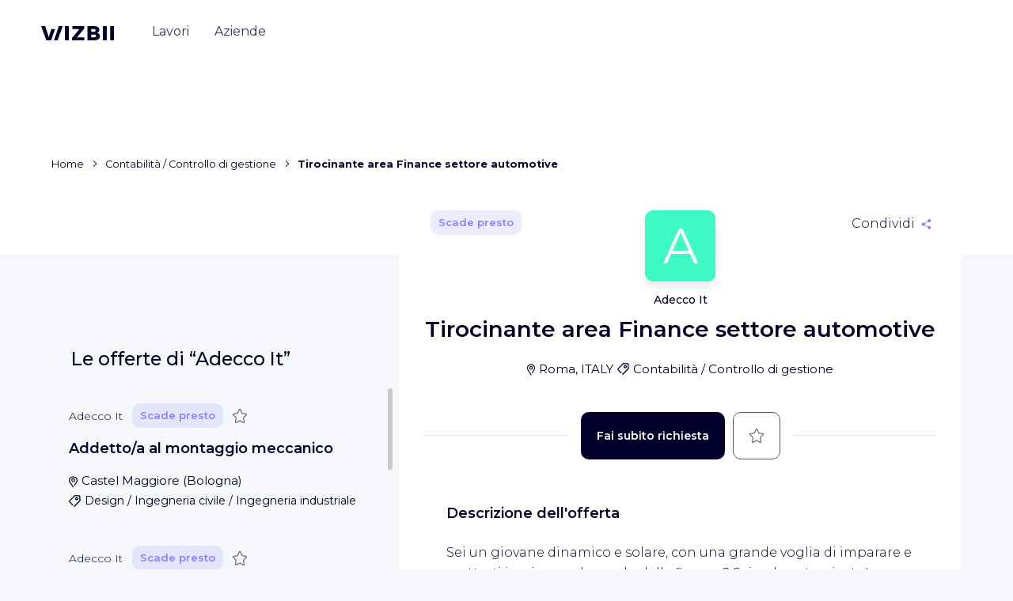

--- FILE ---
content_type: text/javascript
request_url: https://cdn.wizbii.io/jobs/c93d65ec2bdc9ff9ce038ffe047888b3b7429556/it/polyfills.e6214e8f03bc12db.js
body_size: 81578
content:
(self.webpackChunkjobs=self.webpackChunkjobs||[]).push([[429,216],{46704:(d,e,t)=>{"use strict";t(87930),t(53818),t(69378),Array.prototype.flat||Object.defineProperty(Array.prototype,"flat",{configurable:!0,value:function lt(){var gt=isNaN(arguments[0])?1:Number(arguments[0]);return gt?Array.prototype.reduce.call(this,function(st,It){return Array.isArray(It)?st.push.apply(st,lt.call(It,gt-1)):st.push(It),st},[]):Array.prototype.slice.call(this)},writable:!0}),Array.prototype.flatMap||Object.defineProperty(Array.prototype,"flatMap",{configurable:!0,value:function(lt){return Array.prototype.map.apply(this,arguments).flat()},writable:!0}),t(26029),t(66520),t(93198),t(94707),t(64554),t(50694),t(6342),t(49248),t(10110),t(99275),t(75564),t(10933),t(87063),t(42033),t(41834),t(52133),t(54701),t(1306),t(14641),t(65732),t(9993),t(5216),t(4175),t(71512),t(92439),t(70863),t(283),t(11019),t(79373),t(13051),t(57154),t(16350),t(80981)},80981:()=>{window.global=window,window.process={env:{DEBUG:void 0}},["flex","flexDirection","willChange"].forEach(d=>{try{Object.defineProperty(document.body.style,d,{enumerable:!0,configurable:!0})}catch{console.error(`Property '${d}' cannot be configured.`)}}),Element.prototype.matches||(Element.prototype.matches=Element.prototype.msMatchesSelector)},283:()=>{window.__Zone_disable_requestAnimationFrame=!0,window.__Zone_disable_on_property=!0,window.__zone_symbol__UNPATCHED_EVENTS=["scroll","mousemove"],window.__Zone_enable_cross_context_check=!0},9993:()=>{!function(){if(!(typeof window>"u"))try{var d=new window.CustomEvent("test",{cancelable:!0});if(d.preventDefault(),!0!==d.defaultPrevented)throw new Error("Could not prevent default")}catch{var e=function(r,n){var s,l;return(n=n||{}).bubbles=!!n.bubbles,n.cancelable=!!n.cancelable,(s=document.createEvent("CustomEvent")).initCustomEvent(r,n.bubbles,n.cancelable,n.detail),l=s.preventDefault,s.preventDefault=function(){l.call(this);try{Object.defineProperty(this,"defaultPrevented",{get:function(){return!0}})}catch{this.defaultPrevented=!0}},s};e.prototype=window.Event.prototype,window.CustomEvent=e}}()},5216:(d,e,t)=>{var r;!function(n,s,l,u){"use strict";var g,o=["","webkit","Moz","MS","ms","o"],a=s.createElement("div"),i=Math.round,f=Math.abs,h=Date.now;function v(T,j,N){return setTimeout(P(T,N),j)}function m(T,j,N){return!!Array.isArray(T)&&(y(T,N[j],N),!0)}function y(T,j,N){var z;if(T)if(T.forEach)T.forEach(j,N);else if(T.length!==u)for(z=0;z<T.length;)j.call(N,T[z],z,T),z++;else for(z in T)T.hasOwnProperty(z)&&j.call(N,T[z],z,T)}function p(T,j,N){var z="DEPRECATED METHOD: "+j+"\n"+N+" AT \n";return function(){var k=new Error("get-stack-trace"),ft=k&&k.stack?k.stack.replace(/^[^\(]+?[\n$]/gm,"").replace(/^\s+at\s+/gm,"").replace(/^Object.<anonymous>\s*\(/gm,"{anonymous}()@"):"Unknown Stack Trace",wt=n.console&&(n.console.warn||n.console.log);return wt&&wt.call(n.console,z,ft),T.apply(this,arguments)}}g="function"!=typeof Object.assign?function(j){if(j===u||null===j)throw new TypeError("Cannot convert undefined or null to object");for(var N=Object(j),z=1;z<arguments.length;z++){var k=arguments[z];if(k!==u&&null!==k)for(var ft in k)k.hasOwnProperty(ft)&&(N[ft]=k[ft])}return N}:Object.assign;var b=p(function(j,N,z){for(var k=Object.keys(N),ft=0;ft<k.length;)(!z||z&&j[k[ft]]===u)&&(j[k[ft]]=N[k[ft]]),ft++;return j},"extend","Use `assign`."),O=p(function(j,N){return b(j,N,!0)},"merge","Use `assign`.");function S(T,j,N){var k,z=j.prototype;(k=T.prototype=Object.create(z)).constructor=T,k._super=z,N&&g(k,N)}function P(T,j){return function(){return T.apply(j,arguments)}}function E(T,j){return"function"==typeof T?T.apply(j&&j[0]||u,j):T}function I(T,j){return T===u?j:T}function R(T,j,N){y(U(j),function(z){T.addEventListener(z,N,!1)})}function A(T,j,N){y(U(j),function(z){T.removeEventListener(z,N,!1)})}function M(T,j){for(;T;){if(T==j)return!0;T=T.parentNode}return!1}function C(T,j){return T.indexOf(j)>-1}function U(T){return T.trim().split(/\s+/g)}function $(T,j,N){if(T.indexOf&&!N)return T.indexOf(j);for(var z=0;z<T.length;){if(N&&T[z][N]==j||!N&&T[z]===j)return z;z++}return-1}function D(T){return Array.prototype.slice.call(T,0)}function w(T,j,N){for(var z=[],k=[],ft=0;ft<T.length;){var wt=j?T[ft][j]:T[ft];$(k,wt)<0&&z.push(T[ft]),k[ft]=wt,ft++}return N&&(z=j?z.sort(function(ve,pe){return ve[j]>pe[j]}):z.sort()),z}function G(T,j){for(var N,z,k=j[0].toUpperCase()+j.slice(1),ft=0;ft<o.length;){if((z=(N=o[ft])?N+k:j)in T)return z;ft++}return u}var H=1;function J(T){var j=T.ownerDocument||T;return j.defaultView||j.parentWindow||n}var tt="ontouchstart"in n,lt=G(n,"PointerEvent")!==u,gt=tt&&/mobile|tablet|ip(ad|hone|od)|android/i.test(navigator.userAgent),st="touch",Ft="mouse",he=["x","y"],x=["clientX","clientY"];function W(T,j){var N=this;this.manager=T,this.callback=j,this.element=T.element,this.target=T.options.inputTarget,this.domHandler=function(z){E(T.options.enable,[T])&&N.handler(z)},this.init()}function F(T,j,N){var z=N.pointers.length,k=N.changedPointers.length,ft=1&j&&z-k==0,wt=12&j&&z-k==0;N.isFirst=!!ft,N.isFinal=!!wt,ft&&(T.session={}),N.eventType=j,function B(T,j){var N=T.session,z=j.pointers,k=z.length;N.firstInput||(N.firstInput=et(j)),k>1&&!N.firstMultiple?N.firstMultiple=et(j):1===k&&(N.firstMultiple=!1);var ft=N.firstInput,wt=N.firstMultiple,se=wt?wt.center:ft.center,ve=j.center=it(z);j.timeStamp=h(),j.deltaTime=j.timeStamp-ft.timeStamp,j.angle=ct(se,ve),j.distance=ut(se,ve),function K(T,j){var N=j.center,z=T.offsetDelta||{},k=T.prevDelta||{},ft=T.prevInput||{};(1===j.eventType||4===ft.eventType)&&(k=T.prevDelta={x:ft.deltaX||0,y:ft.deltaY||0},z=T.offsetDelta={x:N.x,y:N.y}),j.deltaX=k.x+(N.x-z.x),j.deltaY=k.y+(N.y-z.y)}(N,j),j.offsetDirection=Q(j.deltaX,j.deltaY);var pe=q(j.deltaTime,j.deltaX,j.deltaY);j.overallVelocityX=pe.x,j.overallVelocityY=pe.y,j.overallVelocity=f(pe.x)>f(pe.y)?pe.x:pe.y,j.scale=wt?function Xt(T,j){return ut(j[0],j[1],x)/ut(T[0],T[1],x)}(wt.pointers,z):1,j.rotation=wt?function At(T,j){return ct(j[1],j[0],x)+ct(T[1],T[0],x)}(wt.pointers,z):0,j.maxPointers=N.prevInput?j.pointers.length>N.prevInput.maxPointers?j.pointers.length:N.prevInput.maxPointers:j.pointers.length,function _(T,j){var k,ft,wt,se,N=T.lastInterval||j,z=j.timeStamp-N.timeStamp;if(8!=j.eventType&&(z>25||N.velocity===u)){var ve=j.deltaX-N.deltaX,pe=j.deltaY-N.deltaY,Te=q(z,ve,pe);ft=Te.x,wt=Te.y,k=f(Te.x)>f(Te.y)?Te.x:Te.y,se=Q(ve,pe),T.lastInterval=j}else k=N.velocity,ft=N.velocityX,wt=N.velocityY,se=N.direction;j.velocity=k,j.velocityX=ft,j.velocityY=wt,j.direction=se}(N,j);var Te=T.element;M(j.srcEvent.target,Te)&&(Te=j.srcEvent.target),j.target=Te}(T,N),T.emit("hammer.input",N),T.recognize(N),T.session.prevInput=N}function et(T){for(var j=[],N=0;N<T.pointers.length;)j[N]={clientX:i(T.pointers[N].clientX),clientY:i(T.pointers[N].clientY)},N++;return{timeStamp:h(),pointers:j,center:it(j),deltaX:T.deltaX,deltaY:T.deltaY}}function it(T){var j=T.length;if(1===j)return{x:i(T[0].clientX),y:i(T[0].clientY)};for(var N=0,z=0,k=0;k<j;)N+=T[k].clientX,z+=T[k].clientY,k++;return{x:i(N/j),y:i(z/j)}}function q(T,j,N){return{x:j/T||0,y:N/T||0}}function Q(T,j){return T===j?1:f(T)>=f(j)?T<0?2:4:j<0?8:16}function ut(T,j,N){N||(N=he);var z=j[N[0]]-T[N[0]],k=j[N[1]]-T[N[1]];return Math.sqrt(z*z+k*k)}function ct(T,j,N){return N||(N=he),180*Math.atan2(j[N[1]]-T[N[1]],j[N[0]]-T[N[0]])/Math.PI}W.prototype={handler:function(){},init:function(){this.evEl&&R(this.element,this.evEl,this.domHandler),this.evTarget&&R(this.target,this.evTarget,this.domHandler),this.evWin&&R(J(this.element),this.evWin,this.domHandler)},destroy:function(){this.evEl&&A(this.element,this.evEl,this.domHandler),this.evTarget&&A(this.target,this.evTarget,this.domHandler),this.evWin&&A(J(this.element),this.evWin,this.domHandler)}};var Yt={mousedown:1,mousemove:2,mouseup:4},ae="mousedown",ee="mousemove mouseup";function Rt(){this.evEl=ae,this.evWin=ee,this.pressed=!1,W.apply(this,arguments)}S(Rt,W,{handler:function(j){var N=Yt[j.type];1&N&&0===j.button&&(this.pressed=!0),2&N&&1!==j.which&&(N=4),this.pressed&&(4&N&&(this.pressed=!1),this.callback(this.manager,N,{pointers:[j],changedPointers:[j],pointerType:Ft,srcEvent:j}))}});var ht={pointerdown:1,pointermove:2,pointerup:4,pointercancel:8,pointerout:8},oe={2:st,3:"pen",4:Ft,5:"kinect"},Zt="pointerdown",re="pointermove pointerup pointercancel";function zt(){this.evEl=Zt,this.evWin=re,W.apply(this,arguments),this.store=this.manager.session.pointerEvents=[]}n.MSPointerEvent&&!n.PointerEvent&&(Zt="MSPointerDown",re="MSPointerMove MSPointerUp MSPointerCancel"),S(zt,W,{handler:function(j){var N=this.store,z=!1,k=j.type.toLowerCase().replace("ms",""),ft=ht[k],wt=oe[j.pointerType]||j.pointerType,se=wt==st,ve=$(N,j.pointerId,"pointerId");1&ft&&(0===j.button||se)?ve<0&&(N.push(j),ve=N.length-1):12&ft&&(z=!0),!(ve<0)&&(N[ve]=j,this.callback(this.manager,ft,{pointers:N,changedPointers:[j],pointerType:wt,srcEvent:j}),z&&N.splice(ve,1))}});var pt={touchstart:1,touchmove:2,touchend:4,touchcancel:8},Jt="touchstart",vt="touchstart touchmove touchend touchcancel";function $t(){this.evTarget=Jt,this.evWin=vt,this.started=!1,W.apply(this,arguments)}function Mt(T,j){var N=D(T.touches),z=D(T.changedTouches);return 12&j&&(N=w(N.concat(z),"identifier",!0)),[N,z]}S($t,W,{handler:function(j){var N=pt[j.type];if(1===N&&(this.started=!0),this.started){var z=Mt.call(this,j,N);12&N&&z[0].length-z[1].length==0&&(this.started=!1),this.callback(this.manager,N,{pointers:z[0],changedPointers:z[1],pointerType:st,srcEvent:j})}}});var ce={touchstart:1,touchmove:2,touchend:4,touchcancel:8},Se="touchstart touchmove touchend touchcancel";function qt(){this.evTarget=Se,this.targetIds={},W.apply(this,arguments)}function _t(T,j){var N=D(T.touches),z=this.targetIds;if(3&j&&1===N.length)return z[N[0].identifier]=!0,[N,N];var k,ft,wt=D(T.changedTouches),se=[],ve=this.target;if(ft=N.filter(function(pe){return M(pe.target,ve)}),1===j)for(k=0;k<ft.length;)z[ft[k].identifier]=!0,k++;for(k=0;k<wt.length;)z[wt[k].identifier]&&se.push(wt[k]),12&j&&delete z[wt[k].identifier],k++;return se.length?[w(ft.concat(se),"identifier",!0),se]:void 0}function kt(){W.apply(this,arguments);var T=P(this.handler,this);this.touch=new qt(this.manager,T),this.mouse=new Rt(this.manager,T),this.primaryTouch=null,this.lastTouches=[]}function Bt(T,j){1&T?(this.primaryTouch=j.changedPointers[0].identifier,dt.call(this,j)):12&T&&dt.call(this,j)}function dt(T){var j=T.changedPointers[0];if(j.identifier===this.primaryTouch){var N={x:j.clientX,y:j.clientY};this.lastTouches.push(N);var z=this.lastTouches;setTimeout(function(){var ft=z.indexOf(N);ft>-1&&z.splice(ft,1)},2500)}}function L(T){for(var j=T.srcEvent.clientX,N=T.srcEvent.clientY,z=0;z<this.lastTouches.length;z++){var k=this.lastTouches[z],ft=Math.abs(j-k.x),wt=Math.abs(N-k.y);if(ft<=25&&wt<=25)return!0}return!1}S(qt,W,{handler:function(j){var N=ce[j.type],z=_t.call(this,j,N);!z||this.callback(this.manager,N,{pointers:z[0],changedPointers:z[1],pointerType:st,srcEvent:j})}}),S(kt,W,{handler:function(j,N,z){var ft=z.pointerType==Ft;if(!(ft&&z.sourceCapabilities&&z.sourceCapabilities.firesTouchEvents)){if(z.pointerType==st)Bt.call(this,N,z);else if(ft&&L.call(this,z))return;this.callback(j,N,z)}},destroy:function(){this.touch.destroy(),this.mouse.destroy()}});var V=G(a.style,"touchAction"),Ot=V!==u,Nt="compute",rt="manipulation",nt="none",Z="pan-x",ot="pan-y",mt=function Lt(){if(!Ot)return!1;var T={},j=n.CSS&&n.CSS.supports;return["auto","manipulation","pan-y","pan-x","pan-x pan-y","none"].forEach(function(N){T[N]=!j||n.CSS.supports("touch-action",N)}),T}();function St(T,j){this.manager=T,this.set(j)}function Ee(T){this.options=g({},this.defaults,T||{}),this.id=function X(){return H++}(),this.manager=null,this.options.enable=I(this.options.enable,!0),this.state=1,this.simultaneous={},this.requireFail=[]}function Fe(T){return 16&T?"cancel":8&T?"end":4&T?"move":2&T?"start":""}function Me(T){return 16==T?"down":8==T?"up":2==T?"left":4==T?"right":""}function Ae(T,j){var N=j.manager;return N?N.get(T):T}function ue(){Ee.apply(this,arguments)}function je(){ue.apply(this,arguments),this.pX=null,this.pY=null}function Ie(){ue.apply(this,arguments)}function Ce(){Ee.apply(this,arguments),this._timer=null,this._input=null}function Ne(){ue.apply(this,arguments)}function Pe(){ue.apply(this,arguments)}function Oe(){Ee.apply(this,arguments),this.pTime=!1,this.pCenter=!1,this._timer=null,this._input=null,this.count=0}function ye(T,j){return(j=j||{}).recognizers=I(j.recognizers,ye.defaults.preset),new Ue(T,j)}function Ue(T,j){this.options=g({},ye.defaults,j||{}),this.options.inputTarget=this.options.inputTarget||T,this.handlers={},this.session={},this.recognizers=[],this.oldCssProps={},this.element=T,this.input=function Y(T){return new(T.options.inputClass||(lt?zt:gt?qt:tt?kt:Rt))(T,F)}(this),this.touchAction=new St(this,this.options.touchAction),We(this,!0),y(this.options.recognizers,function(N){var z=this.add(new N[0](N[1]));N[2]&&z.recognizeWith(N[2]),N[3]&&z.requireFailure(N[3])},this)}function We(T,j){var z,N=T.element;N.style&&(y(T.options.cssProps,function(k,ft){z=G(N.style,ft),j?(T.oldCssProps[z]=N.style[z],N.style[z]=k):N.style[z]=T.oldCssProps[z]||""}),j||(T.oldCssProps={}))}St.prototype={set:function(T){T==Nt&&(T=this.compute()),Ot&&this.manager.element.style&&mt[T]&&(this.manager.element.style[V]=T),this.actions=T.toLowerCase().trim()},update:function(){this.set(this.manager.options.touchAction)},compute:function(){var T=[];return y(this.manager.recognizers,function(j){E(j.options.enable,[j])&&(T=T.concat(j.getTouchAction()))}),function yt(T){if(C(T,nt))return nt;var j=C(T,Z),N=C(T,ot);return j&&N?nt:j||N?j?Z:ot:C(T,rt)?rt:"auto"}(T.join(" "))},preventDefaults:function(T){var j=T.srcEvent,N=T.offsetDirection;if(!this.manager.session.prevented){var z=this.actions,k=C(z,nt)&&!mt[nt],ft=C(z,ot)&&!mt[ot],wt=C(z,Z)&&!mt[Z];if(k&&1===T.pointers.length&&T.distance<2&&T.deltaTime<250)return;return wt&&ft||!(k||ft&&6&N||wt&&24&N)?void 0:this.preventSrc(j)}j.preventDefault()},preventSrc:function(T){this.manager.session.prevented=!0,T.preventDefault()}},Ee.prototype={defaults:{},set:function(T){return g(this.options,T),this.manager&&this.manager.touchAction.update(),this},recognizeWith:function(T){if(m(T,"recognizeWith",this))return this;var j=this.simultaneous;return j[(T=Ae(T,this)).id]||(j[T.id]=T,T.recognizeWith(this)),this},dropRecognizeWith:function(T){return m(T,"dropRecognizeWith",this)||(T=Ae(T,this),delete this.simultaneous[T.id]),this},requireFailure:function(T){if(m(T,"requireFailure",this))return this;var j=this.requireFail;return-1===$(j,T=Ae(T,this))&&(j.push(T),T.requireFailure(this)),this},dropRequireFailure:function(T){if(m(T,"dropRequireFailure",this))return this;T=Ae(T,this);var j=$(this.requireFail,T);return j>-1&&this.requireFail.splice(j,1),this},hasRequireFailures:function(){return this.requireFail.length>0},canRecognizeWith:function(T){return!!this.simultaneous[T.id]},emit:function(T){var j=this,N=this.state;function z(k){j.manager.emit(k,T)}N<8&&z(j.options.event+Fe(N)),z(j.options.event),T.additionalEvent&&z(T.additionalEvent),N>=8&&z(j.options.event+Fe(N))},tryEmit:function(T){if(this.canEmit())return this.emit(T);this.state=32},canEmit:function(){for(var T=0;T<this.requireFail.length;){if(!(33&this.requireFail[T].state))return!1;T++}return!0},recognize:function(T){var j=g({},T);if(!E(this.options.enable,[this,j]))return this.reset(),void(this.state=32);56&this.state&&(this.state=1),this.state=this.process(j),30&this.state&&this.tryEmit(j)},process:function(T){},getTouchAction:function(){},reset:function(){}},S(ue,Ee,{defaults:{pointers:1},attrTest:function(T){var j=this.options.pointers;return 0===j||T.pointers.length===j},process:function(T){var j=this.state,N=T.eventType,z=6&j,k=this.attrTest(T);return z&&(8&N||!k)?16|j:z||k?4&N?8|j:2&j?4|j:2:32}}),S(je,ue,{defaults:{event:"pan",threshold:10,pointers:1,direction:30},getTouchAction:function(){var T=this.options.direction,j=[];return 6&T&&j.push(ot),24&T&&j.push(Z),j},directionTest:function(T){var j=this.options,N=!0,z=T.distance,k=T.direction,ft=T.deltaX,wt=T.deltaY;return k&j.direction||(6&j.direction?(k=0===ft?1:ft<0?2:4,N=ft!=this.pX,z=Math.abs(T.deltaX)):(k=0===wt?1:wt<0?8:16,N=wt!=this.pY,z=Math.abs(T.deltaY))),T.direction=k,N&&z>j.threshold&&k&j.direction},attrTest:function(T){return ue.prototype.attrTest.call(this,T)&&(2&this.state||!(2&this.state)&&this.directionTest(T))},emit:function(T){this.pX=T.deltaX,this.pY=T.deltaY;var j=Me(T.direction);j&&(T.additionalEvent=this.options.event+j),this._super.emit.call(this,T)}}),S(Ie,ue,{defaults:{event:"pinch",threshold:0,pointers:2},getTouchAction:function(){return[nt]},attrTest:function(T){return this._super.attrTest.call(this,T)&&(Math.abs(T.scale-1)>this.options.threshold||2&this.state)},emit:function(T){1!==T.scale&&(T.additionalEvent=this.options.event+(T.scale<1?"in":"out")),this._super.emit.call(this,T)}}),S(Ce,Ee,{defaults:{event:"press",pointers:1,time:251,threshold:9},getTouchAction:function(){return["auto"]},process:function(T){var j=this.options,N=T.pointers.length===j.pointers,z=T.distance<j.threshold,k=T.deltaTime>j.time;if(this._input=T,!z||!N||12&T.eventType&&!k)this.reset();else if(1&T.eventType)this.reset(),this._timer=v(function(){this.state=8,this.tryEmit()},j.time,this);else if(4&T.eventType)return 8;return 32},reset:function(){clearTimeout(this._timer)},emit:function(T){8===this.state&&(T&&4&T.eventType?this.manager.emit(this.options.event+"up",T):(this._input.timeStamp=h(),this.manager.emit(this.options.event,this._input)))}}),S(Ne,ue,{defaults:{event:"rotate",threshold:0,pointers:2},getTouchAction:function(){return[nt]},attrTest:function(T){return this._super.attrTest.call(this,T)&&(Math.abs(T.rotation)>this.options.threshold||2&this.state)}}),S(Pe,ue,{defaults:{event:"swipe",threshold:10,velocity:.3,direction:30,pointers:1},getTouchAction:function(){return je.prototype.getTouchAction.call(this)},attrTest:function(T){var N,j=this.options.direction;return 30&j?N=T.overallVelocity:6&j?N=T.overallVelocityX:24&j&&(N=T.overallVelocityY),this._super.attrTest.call(this,T)&&j&T.offsetDirection&&T.distance>this.options.threshold&&T.maxPointers==this.options.pointers&&f(N)>this.options.velocity&&4&T.eventType},emit:function(T){var j=Me(T.offsetDirection);j&&this.manager.emit(this.options.event+j,T),this.manager.emit(this.options.event,T)}}),S(Oe,Ee,{defaults:{event:"tap",pointers:1,taps:1,interval:300,time:250,threshold:9,posThreshold:10},getTouchAction:function(){return[rt]},process:function(T){var j=this.options,N=T.pointers.length===j.pointers,z=T.distance<j.threshold,k=T.deltaTime<j.time;if(this.reset(),1&T.eventType&&0===this.count)return this.failTimeout();if(z&&k&&N){if(4!=T.eventType)return this.failTimeout();var ft=!this.pTime||T.timeStamp-this.pTime<j.interval,wt=!this.pCenter||ut(this.pCenter,T.center)<j.posThreshold;if(this.pTime=T.timeStamp,this.pCenter=T.center,wt&&ft?this.count+=1:this.count=1,this._input=T,0==this.count%j.taps)return this.hasRequireFailures()?(this._timer=v(function(){this.state=8,this.tryEmit()},j.interval,this),2):8}return 32},failTimeout:function(){return this._timer=v(function(){this.state=32},this.options.interval,this),32},reset:function(){clearTimeout(this._timer)},emit:function(){8==this.state&&(this._input.tapCount=this.count,this.manager.emit(this.options.event,this._input))}}),ye.VERSION="2.0.7",ye.defaults={domEvents:!1,touchAction:Nt,enable:!0,inputTarget:null,inputClass:null,preset:[[Ne,{enable:!1}],[Ie,{enable:!1},["rotate"]],[Pe,{direction:6}],[je,{direction:6},["swipe"]],[Oe],[Oe,{event:"doubletap",taps:2},["tap"]],[Ce]],cssProps:{userSelect:"none",touchSelect:"none",touchCallout:"none",contentZooming:"none",userDrag:"none",tapHighlightColor:"rgba(0,0,0,0)"}},Ue.prototype={set:function(T){return g(this.options,T),T.touchAction&&this.touchAction.update(),T.inputTarget&&(this.input.destroy(),this.input.target=T.inputTarget,this.input.init()),this},stop:function(T){this.session.stopped=T?2:1},recognize:function(T){var j=this.session;if(!j.stopped){this.touchAction.preventDefaults(T);var N,z=this.recognizers,k=j.curRecognizer;(!k||k&&8&k.state)&&(k=j.curRecognizer=null);for(var ft=0;ft<z.length;)N=z[ft],2===j.stopped||k&&N!=k&&!N.canRecognizeWith(k)?N.reset():N.recognize(T),!k&&14&N.state&&(k=j.curRecognizer=N),ft++}},get:function(T){if(T instanceof Ee)return T;for(var j=this.recognizers,N=0;N<j.length;N++)if(j[N].options.event==T)return j[N];return null},add:function(T){if(m(T,"add",this))return this;var j=this.get(T.options.event);return j&&this.remove(j),this.recognizers.push(T),T.manager=this,this.touchAction.update(),T},remove:function(T){if(m(T,"remove",this))return this;if(T=this.get(T)){var j=this.recognizers,N=$(j,T);-1!==N&&(j.splice(N,1),this.touchAction.update())}return this},on:function(T,j){if(T!==u&&j!==u){var N=this.handlers;return y(U(T),function(z){N[z]=N[z]||[],N[z].push(j)}),this}},off:function(T,j){if(T!==u){var N=this.handlers;return y(U(T),function(z){j?N[z]&&N[z].splice($(N[z],j),1):delete N[z]}),this}},emit:function(T,j){this.options.domEvents&&function Be(T,j){var N=s.createEvent("Event");N.initEvent(T,!0,!0),N.gesture=j,j.target.dispatchEvent(N)}(T,j);var N=this.handlers[T]&&this.handlers[T].slice();if(N&&N.length){j.type=T,j.preventDefault=function(){j.srcEvent.preventDefault()};for(var z=0;z<N.length;)N[z](j),z++}},destroy:function(){this.element&&We(this,!1),this.handlers={},this.session={},this.input.destroy(),this.element=null}},g(ye,{INPUT_START:1,INPUT_MOVE:2,INPUT_END:4,INPUT_CANCEL:8,STATE_POSSIBLE:1,STATE_BEGAN:2,STATE_CHANGED:4,STATE_ENDED:8,STATE_RECOGNIZED:8,STATE_CANCELLED:16,STATE_FAILED:32,DIRECTION_NONE:1,DIRECTION_LEFT:2,DIRECTION_RIGHT:4,DIRECTION_UP:8,DIRECTION_DOWN:16,DIRECTION_HORIZONTAL:6,DIRECTION_VERTICAL:24,DIRECTION_ALL:30,Manager:Ue,Input:W,TouchAction:St,TouchInput:qt,MouseInput:Rt,PointerEventInput:zt,TouchMouseInput:kt,SingleTouchInput:$t,Recognizer:Ee,AttrRecognizer:ue,Tap:Oe,Pan:je,Swipe:Pe,Pinch:Ie,Rotate:Ne,Press:Ce,on:R,off:A,each:y,merge:O,extend:b,assign:g,inherit:S,bindFn:P,prefixed:G}),(typeof n<"u"?n:typeof self<"u"?self:{}).Hammer=ye,(r=function(){return ye}.call(e,t,e,d))!==u&&(d.exports=r)}(window,document)},4175:()=>{!function(d,e){"use strict";if("IntersectionObserver"in d&&"IntersectionObserverEntry"in d&&"intersectionRatio"in d.IntersectionObserverEntry.prototype)"isIntersecting"in d.IntersectionObserverEntry.prototype||Object.defineProperty(d.IntersectionObserverEntry.prototype,"isIntersecting",{get:function(){return this.intersectionRatio>0}});else{var t=[];n.prototype.THROTTLE_TIMEOUT=100,n.prototype.POLL_INTERVAL=null,n.prototype.USE_MUTATION_OBSERVER=!0,n.prototype.observe=function(v){if(!this._observationTargets.some(function(y){return y.element==v})){if(!v||1!=v.nodeType)throw new Error("target must be an Element");this._registerInstance(),this._observationTargets.push({element:v,entry:null}),this._monitorIntersections(),this._checkForIntersections()}},n.prototype.unobserve=function(v){this._observationTargets=this._observationTargets.filter(function(m){return m.element!=v}),this._observationTargets.length||(this._unmonitorIntersections(),this._unregisterInstance())},n.prototype.disconnect=function(){this._observationTargets=[],this._unmonitorIntersections(),this._unregisterInstance()},n.prototype.takeRecords=function(){var v=this._queuedEntries.slice();return this._queuedEntries=[],v},n.prototype._initThresholds=function(v){var m=v||[0];return Array.isArray(m)||(m=[m]),m.sort().filter(function(y,p,g){if("number"!=typeof y||isNaN(y)||y<0||y>1)throw new Error("threshold must be a number between 0 and 1 inclusively");return y!==g[p-1]})},n.prototype._parseRootMargin=function(v){var y=(v||"0px").split(/\s+/).map(function(p){var g=/^(-?\d*\.?\d+)(px|%)$/.exec(p);if(!g)throw new Error("rootMargin must be specified in pixels or percent");return{value:parseFloat(g[1]),unit:g[2]}});return y[1]=y[1]||y[0],y[2]=y[2]||y[0],y[3]=y[3]||y[1],y},n.prototype._monitorIntersections=function(){this._monitoringIntersections||(this._monitoringIntersections=!0,this.POLL_INTERVAL?this._monitoringInterval=setInterval(this._checkForIntersections,this.POLL_INTERVAL):(u(d,"resize",this._checkForIntersections,!0),u(e,"scroll",this._checkForIntersections,!0),this.USE_MUTATION_OBSERVER&&"MutationObserver"in d&&(this._domObserver=new MutationObserver(this._checkForIntersections),this._domObserver.observe(e,{attributes:!0,childList:!0,characterData:!0,subtree:!0}))))},n.prototype._unmonitorIntersections=function(){this._monitoringIntersections&&(this._monitoringIntersections=!1,clearInterval(this._monitoringInterval),this._monitoringInterval=null,o(d,"resize",this._checkForIntersections,!0),o(e,"scroll",this._checkForIntersections,!0),this._domObserver&&(this._domObserver.disconnect(),this._domObserver=null))},n.prototype._checkForIntersections=function(){var v=this._rootIsInDom(),m=v?this._getRootRect():{top:0,bottom:0,left:0,right:0,width:0,height:0};this._observationTargets.forEach(function(y){var p=y.element,g=c(p),b=this._rootContainsTarget(p),O=y.entry,S=v&&b&&this._computeTargetAndRootIntersection(p,m),P=y.entry=new r({time:d.performance&&performance.now&&performance.now(),target:p,boundingClientRect:g,rootBounds:m,intersectionRect:S});O?v&&b?this._hasCrossedThreshold(O,P)&&this._queuedEntries.push(P):O&&O.isIntersecting&&this._queuedEntries.push(P):this._queuedEntries.push(P)},this),this._queuedEntries.length&&this._callback(this.takeRecords(),this)},n.prototype._computeTargetAndRootIntersection=function(v,m){if("none"!=d.getComputedStyle(v).display){for(var p=c(v),g=h(v),b=!1;!b;){var O=null,S=1==g.nodeType?d.getComputedStyle(g):{};if("none"==S.display)return;if(g==this.root||g==e?(b=!0,O=m):g!=e.body&&g!=e.documentElement&&"visible"!=S.overflow&&(O=c(g)),O&&!(p=a(O,p)))break;g=h(g)}return p}},n.prototype._getRootRect=function(){var v;if(this.root)v=c(this.root);else{var m=e.documentElement,y=e.body;v={top:0,left:0,right:m.clientWidth||y.clientWidth,width:m.clientWidth||y.clientWidth,bottom:m.clientHeight||y.clientHeight,height:m.clientHeight||y.clientHeight}}return this._expandRectByRootMargin(v)},n.prototype._expandRectByRootMargin=function(v){var m=this._rootMarginValues.map(function(p,g){return"px"==p.unit?p.value:p.value*(g%2?v.width:v.height)/100}),y={top:v.top-m[0],right:v.right+m[1],bottom:v.bottom+m[2],left:v.left-m[3]};return y.width=y.right-y.left,y.height=y.bottom-y.top,y},n.prototype._hasCrossedThreshold=function(v,m){var y=v&&v.isIntersecting?v.intersectionRatio||0:-1,p=m.isIntersecting?m.intersectionRatio||0:-1;if(y!==p)for(var g=0;g<this.thresholds.length;g++){var b=this.thresholds[g];if(b==y||b==p||b<y!=b<p)return!0}},n.prototype._rootIsInDom=function(){return!this.root||f(e,this.root)},n.prototype._rootContainsTarget=function(v){return f(this.root||e,v)},n.prototype._registerInstance=function(){t.indexOf(this)<0&&t.push(this)},n.prototype._unregisterInstance=function(){var v=t.indexOf(this);-1!=v&&t.splice(v,1)},d.IntersectionObserver=n,d.IntersectionObserverEntry=r}function r(v){this.time=v.time,this.target=v.target,this.rootBounds=v.rootBounds,this.boundingClientRect=v.boundingClientRect,this.intersectionRect=v.intersectionRect||{top:0,bottom:0,left:0,right:0,width:0,height:0},this.isIntersecting=!!v.intersectionRect;var m=this.boundingClientRect,y=m.width*m.height,p=this.intersectionRect;this.intersectionRatio=y?Number((p.width*p.height/y).toFixed(4)):this.isIntersecting?1:0}function n(v,m){var y=m||{};if("function"!=typeof v)throw new Error("callback must be a function");if(y.root&&1!=y.root.nodeType)throw new Error("root must be an Element");this._checkForIntersections=function l(v,m){var y=null;return function(){y||(y=setTimeout(function(){v(),y=null},m))}}(this._checkForIntersections.bind(this),this.THROTTLE_TIMEOUT),this._callback=v,this._observationTargets=[],this._queuedEntries=[],this._rootMarginValues=this._parseRootMargin(y.rootMargin),this.thresholds=this._initThresholds(y.threshold),this.root=y.root||null,this.rootMargin=this._rootMarginValues.map(function(p){return p.value+p.unit}).join(" ")}function u(v,m,y,p){"function"==typeof v.addEventListener?v.addEventListener(m,y,p||!1):"function"==typeof v.attachEvent&&v.attachEvent("on"+m,y)}function o(v,m,y,p){"function"==typeof v.removeEventListener?v.removeEventListener(m,y,p||!1):"function"==typeof v.detatchEvent&&v.detatchEvent("on"+m,y)}function a(v,m){var y=Math.max(v.top,m.top),p=Math.min(v.bottom,m.bottom),g=Math.max(v.left,m.left),b=Math.min(v.right,m.right),O=b-g,S=p-y;return O>=0&&S>=0&&{top:y,bottom:p,left:g,right:b,width:O,height:S}}function c(v){var m;try{m=v.getBoundingClientRect()}catch{}return m?(m.width&&m.height||(m={top:m.top,right:m.right,bottom:m.bottom,left:m.left,width:m.right-m.left,height:m.bottom-m.top}),m):{top:0,bottom:0,left:0,right:0,width:0,height:0}}function f(v,m){for(var y=m;y;){if(y==v)return!0;y=h(y)}return!1}function h(v){var m=v.parentNode;return m&&11==m.nodeType&&m.host?m.host:m}}(window,document)},92439:()=>{!function(){if(window.matchMedia&&window.matchMedia("all").addListener)return!1;var d=window.matchMedia,e=d("only all").matches,t=!1,r=0,n=[],s=function(l){clearTimeout(r),r=setTimeout(function(){for(var u=0,o=n.length;u<o;u++){var a=n[u].mql,c=n[u].listeners||[],i=d(a.media).matches;if(i!==a.matches){a.matches=i;for(var f=0,h=c.length;f<h;f++)c[f].call(window,a)}}},30)};window.matchMedia=function(l){var u=d(l),o=[],a=0;return u.addListener=function(c){!e||(t||(t=!0,window.addEventListener("resize",s,!0)),0===a&&(a=n.push({mql:u,listeners:o})),o.push(c))},u.removeListener=function(c){for(var i=0,f=o.length;i<f;i++)o[i]===c&&o.splice(i,1)},u}}()},71512:()=>{window.matchMedia||(window.matchMedia=function(){"use strict";var d=window.styleMedia||window.media;if(!d){var r,e=document.createElement("style"),t=document.getElementsByTagName("script")[0];e.type="text/css",e.id="matchmediajs-test",t?t.parentNode.insertBefore(e,t):document.head.appendChild(e),r="getComputedStyle"in window&&window.getComputedStyle(e,null)||e.currentStyle,d={matchMedium:function(n){var s="@media "+n+"{ #matchmediajs-test { width: 1px; } }";return e.styleSheet?e.styleSheet.cssText=s:e.textContent=s,"1px"===r.width}}}return function(n){return{matches:d.matchMedium(n||"all"),media:n||"all"}}}())},20831:function(d,e,t){"use strict";var r=this&&this.__createBinding||(Object.create?function(Le,De,Re,xe){void 0===xe&&(xe=Re),Object.defineProperty(Le,xe,{enumerable:!0,get:function(){return De[Re]}})}:function(Le,De,Re,xe){void 0===xe&&(xe=Re),Le[xe]=De[Re]}),n=this&&this.__exportStar||function(Le,De){for(var Re in Le)"default"!==Re&&!Object.prototype.hasOwnProperty.call(De,Re)&&r(De,Le,Re)};Object.defineProperty(e,"__esModule",{value:!0}),e.interval=e.iif=e.generate=e.fromEventPattern=e.fromEvent=e.from=e.forkJoin=e.empty=e.defer=e.connectable=e.concat=e.combineLatest=e.bindNodeCallback=e.bindCallback=e.UnsubscriptionError=e.TimeoutError=e.SequenceError=e.ObjectUnsubscribedError=e.NotFoundError=e.EmptyError=e.ArgumentOutOfRangeError=e.firstValueFrom=e.lastValueFrom=e.isObservable=e.identity=e.noop=e.pipe=e.NotificationKind=e.Notification=e.Subscriber=e.Subscription=e.Scheduler=e.VirtualAction=e.VirtualTimeScheduler=e.animationFrameScheduler=e.animationFrame=e.queueScheduler=e.queue=e.asyncScheduler=e.async=e.asapScheduler=e.asap=e.AsyncSubject=e.ReplaySubject=e.BehaviorSubject=e.Subject=e.animationFrames=e.observable=e.ConnectableObservable=e.Observable=void 0,e.filter=e.expand=e.exhaustMap=e.exhaustAll=e.exhaust=e.every=e.endWith=e.elementAt=e.distinctUntilKeyChanged=e.distinctUntilChanged=e.distinct=e.dematerialize=e.delayWhen=e.delay=e.defaultIfEmpty=e.debounceTime=e.debounce=e.count=e.connect=e.concatWith=e.concatMapTo=e.concatMap=e.concatAll=e.combineLatestWith=e.combineLatestAll=e.combineAll=e.catchError=e.bufferWhen=e.bufferToggle=e.bufferTime=e.bufferCount=e.buffer=e.auditTime=e.audit=e.config=e.NEVER=e.EMPTY=e.scheduled=e.zip=e.using=e.timer=e.throwError=e.range=e.race=e.partition=e.pairs=e.onErrorResumeNext=e.of=e.never=e.merge=void 0,e.switchMapTo=e.switchMap=e.switchAll=e.subscribeOn=e.startWith=e.skipWhile=e.skipUntil=e.skipLast=e.skip=e.single=e.shareReplay=e.share=e.sequenceEqual=e.scan=e.sampleTime=e.sample=e.refCount=e.retryWhen=e.retry=e.repeatWhen=e.repeat=e.reduce=e.raceWith=e.publishReplay=e.publishLast=e.publishBehavior=e.publish=e.pluck=e.pairwise=e.observeOn=e.multicast=e.min=e.mergeWith=e.mergeScan=e.mergeMapTo=e.mergeMap=e.flatMap=e.mergeAll=e.max=e.materialize=e.mapTo=e.map=e.last=e.isEmpty=e.ignoreElements=e.groupBy=e.first=e.findIndex=e.find=e.finalize=void 0,e.zipWith=e.zipAll=e.withLatestFrom=e.windowWhen=e.windowToggle=e.windowTime=e.windowCount=e.window=e.toArray=e.timestamp=e.timeoutWith=e.timeout=e.timeInterval=e.throwIfEmpty=e.throttleTime=e.throttle=e.tap=e.takeWhile=e.takeUntil=e.takeLast=e.take=e.switchScan=void 0;var s=t(49182);Object.defineProperty(e,"Observable",{enumerable:!0,get:function(){return s.Observable}});var l=t(38407);Object.defineProperty(e,"ConnectableObservable",{enumerable:!0,get:function(){return l.ConnectableObservable}});var u=t(21826);Object.defineProperty(e,"observable",{enumerable:!0,get:function(){return u.observable}});var o=t(36101);Object.defineProperty(e,"animationFrames",{enumerable:!0,get:function(){return o.animationFrames}});var a=t(33949);Object.defineProperty(e,"Subject",{enumerable:!0,get:function(){return a.Subject}});var c=t(47642);Object.defineProperty(e,"BehaviorSubject",{enumerable:!0,get:function(){return c.BehaviorSubject}});var i=t(87746);Object.defineProperty(e,"ReplaySubject",{enumerable:!0,get:function(){return i.ReplaySubject}});var f=t(17624);Object.defineProperty(e,"AsyncSubject",{enumerable:!0,get:function(){return f.AsyncSubject}});var h=t(97246);Object.defineProperty(e,"asap",{enumerable:!0,get:function(){return h.asap}}),Object.defineProperty(e,"asapScheduler",{enumerable:!0,get:function(){return h.asapScheduler}});var v=t(78953);Object.defineProperty(e,"async",{enumerable:!0,get:function(){return v.async}}),Object.defineProperty(e,"asyncScheduler",{enumerable:!0,get:function(){return v.asyncScheduler}});var m=t(39904);Object.defineProperty(e,"queue",{enumerable:!0,get:function(){return m.queue}}),Object.defineProperty(e,"queueScheduler",{enumerable:!0,get:function(){return m.queueScheduler}});var y=t(22107);Object.defineProperty(e,"animationFrame",{enumerable:!0,get:function(){return y.animationFrame}}),Object.defineProperty(e,"animationFrameScheduler",{enumerable:!0,get:function(){return y.animationFrameScheduler}});var p=t(80267);Object.defineProperty(e,"VirtualTimeScheduler",{enumerable:!0,get:function(){return p.VirtualTimeScheduler}}),Object.defineProperty(e,"VirtualAction",{enumerable:!0,get:function(){return p.VirtualAction}});var g=t(39025);Object.defineProperty(e,"Scheduler",{enumerable:!0,get:function(){return g.Scheduler}});var b=t(9390);Object.defineProperty(e,"Subscription",{enumerable:!0,get:function(){return b.Subscription}});var O=t(98974);Object.defineProperty(e,"Subscriber",{enumerable:!0,get:function(){return O.Subscriber}});var S=t(98655);Object.defineProperty(e,"Notification",{enumerable:!0,get:function(){return S.Notification}}),Object.defineProperty(e,"NotificationKind",{enumerable:!0,get:function(){return S.NotificationKind}});var P=t(25495);Object.defineProperty(e,"pipe",{enumerable:!0,get:function(){return P.pipe}});var E=t(77729);Object.defineProperty(e,"noop",{enumerable:!0,get:function(){return E.noop}});var I=t(76112);Object.defineProperty(e,"identity",{enumerable:!0,get:function(){return I.identity}});var R=t(46868);Object.defineProperty(e,"isObservable",{enumerable:!0,get:function(){return R.isObservable}});var A=t(26637);Object.defineProperty(e,"lastValueFrom",{enumerable:!0,get:function(){return A.lastValueFrom}});var M=t(30973);Object.defineProperty(e,"firstValueFrom",{enumerable:!0,get:function(){return M.firstValueFrom}});var C=t(48847);Object.defineProperty(e,"ArgumentOutOfRangeError",{enumerable:!0,get:function(){return C.ArgumentOutOfRangeError}});var U=t(50464);Object.defineProperty(e,"EmptyError",{enumerable:!0,get:function(){return U.EmptyError}});var $=t(55116);Object.defineProperty(e,"NotFoundError",{enumerable:!0,get:function(){return $.NotFoundError}});var D=t(58905);Object.defineProperty(e,"ObjectUnsubscribedError",{enumerable:!0,get:function(){return D.ObjectUnsubscribedError}});var w=t(28551);Object.defineProperty(e,"SequenceError",{enumerable:!0,get:function(){return w.SequenceError}});var G=t(55093);Object.defineProperty(e,"TimeoutError",{enumerable:!0,get:function(){return G.TimeoutError}});var H=t(80802);Object.defineProperty(e,"UnsubscriptionError",{enumerable:!0,get:function(){return H.UnsubscriptionError}});var X=t(75060);Object.defineProperty(e,"bindCallback",{enumerable:!0,get:function(){return X.bindCallback}});var J=t(85143);Object.defineProperty(e,"bindNodeCallback",{enumerable:!0,get:function(){return J.bindNodeCallback}});var at=t(94621);Object.defineProperty(e,"combineLatest",{enumerable:!0,get:function(){return at.combineLatest}});var tt=t(7978);Object.defineProperty(e,"concat",{enumerable:!0,get:function(){return tt.concat}});var lt=t(26354);Object.defineProperty(e,"connectable",{enumerable:!0,get:function(){return lt.connectable}});var gt=t(22039);Object.defineProperty(e,"defer",{enumerable:!0,get:function(){return gt.defer}});var st=t(99882);Object.defineProperty(e,"empty",{enumerable:!0,get:function(){return st.empty}});var It=t(78554);Object.defineProperty(e,"forkJoin",{enumerable:!0,get:function(){return It.forkJoin}});var Ft=t(94751);Object.defineProperty(e,"from",{enumerable:!0,get:function(){return Ft.from}});var jt=t(18687);Object.defineProperty(e,"fromEvent",{enumerable:!0,get:function(){return jt.fromEvent}});var Gt=t(59653);Object.defineProperty(e,"fromEventPattern",{enumerable:!0,get:function(){return Gt.fromEventPattern}});var bt=t(69681);Object.defineProperty(e,"generate",{enumerable:!0,get:function(){return bt.generate}});var Tt=t(67219);Object.defineProperty(e,"iif",{enumerable:!0,get:function(){return Tt.iif}});var Pt=t(98346);Object.defineProperty(e,"interval",{enumerable:!0,get:function(){return Pt.interval}});var Wt=t(29815);Object.defineProperty(e,"merge",{enumerable:!0,get:function(){return Wt.merge}});var Dt=t(29760);Object.defineProperty(e,"never",{enumerable:!0,get:function(){return Dt.never}});var Qt=t(92490);Object.defineProperty(e,"of",{enumerable:!0,get:function(){return Qt.of}});var Kt=t(72295);Object.defineProperty(e,"onErrorResumeNext",{enumerable:!0,get:function(){return Kt.onErrorResumeNext}});var te=t(33400);Object.defineProperty(e,"pairs",{enumerable:!0,get:function(){return te.pairs}});var Ut=t(46522);Object.defineProperty(e,"partition",{enumerable:!0,get:function(){return Ut.partition}});var Ct=t(65711);Object.defineProperty(e,"race",{enumerable:!0,get:function(){return Ct.race}});var le=t(9187);Object.defineProperty(e,"range",{enumerable:!0,get:function(){return le.range}});var de=t(43476);Object.defineProperty(e,"throwError",{enumerable:!0,get:function(){return de.throwError}});var he=t(55668);Object.defineProperty(e,"timer",{enumerable:!0,get:function(){return he.timer}});var x=t(85916);Object.defineProperty(e,"using",{enumerable:!0,get:function(){return x.using}});var W=t(97939);Object.defineProperty(e,"zip",{enumerable:!0,get:function(){return W.zip}});var Y=t(69322);Object.defineProperty(e,"scheduled",{enumerable:!0,get:function(){return Y.scheduled}});var F=t(99882);Object.defineProperty(e,"EMPTY",{enumerable:!0,get:function(){return F.EMPTY}});var B=t(29760);Object.defineProperty(e,"NEVER",{enumerable:!0,get:function(){return B.NEVER}}),n(t(6132),e);var K=t(2330);Object.defineProperty(e,"config",{enumerable:!0,get:function(){return K.config}});var _=t(33804);Object.defineProperty(e,"audit",{enumerable:!0,get:function(){return _.audit}});var et=t(31207);Object.defineProperty(e,"auditTime",{enumerable:!0,get:function(){return et.auditTime}});var it=t(80890);Object.defineProperty(e,"buffer",{enumerable:!0,get:function(){return it.buffer}});var q=t(30794);Object.defineProperty(e,"bufferCount",{enumerable:!0,get:function(){return q.bufferCount}});var Q=t(60102);Object.defineProperty(e,"bufferTime",{enumerable:!0,get:function(){return Q.bufferTime}});var ut=t(71343);Object.defineProperty(e,"bufferToggle",{enumerable:!0,get:function(){return ut.bufferToggle}});var ct=t(56890);Object.defineProperty(e,"bufferWhen",{enumerable:!0,get:function(){return ct.bufferWhen}});var At=t(84190);Object.defineProperty(e,"catchError",{enumerable:!0,get:function(){return At.catchError}});var Xt=t(45314);Object.defineProperty(e,"combineAll",{enumerable:!0,get:function(){return Xt.combineAll}});var Yt=t(2035);Object.defineProperty(e,"combineLatestAll",{enumerable:!0,get:function(){return Yt.combineLatestAll}});var ae=t(51383);Object.defineProperty(e,"combineLatestWith",{enumerable:!0,get:function(){return ae.combineLatestWith}});var ee=t(57505);Object.defineProperty(e,"concatAll",{enumerable:!0,get:function(){return ee.concatAll}});var Rt=t(23840);Object.defineProperty(e,"concatMap",{enumerable:!0,get:function(){return Rt.concatMap}});var ht=t(56696);Object.defineProperty(e,"concatMapTo",{enumerable:!0,get:function(){return ht.concatMapTo}});var oe=t(61374);Object.defineProperty(e,"concatWith",{enumerable:!0,get:function(){return oe.concatWith}});var Zt=t(7323);Object.defineProperty(e,"connect",{enumerable:!0,get:function(){return Zt.connect}});var re=t(17465);Object.defineProperty(e,"count",{enumerable:!0,get:function(){return re.count}});var zt=t(96846);Object.defineProperty(e,"debounce",{enumerable:!0,get:function(){return zt.debounce}});var pt=t(61387);Object.defineProperty(e,"debounceTime",{enumerable:!0,get:function(){return pt.debounceTime}});var Jt=t(94462);Object.defineProperty(e,"defaultIfEmpty",{enumerable:!0,get:function(){return Jt.defaultIfEmpty}});var vt=t(28565);Object.defineProperty(e,"delay",{enumerable:!0,get:function(){return vt.delay}});var $t=t(50274);Object.defineProperty(e,"delayWhen",{enumerable:!0,get:function(){return $t.delayWhen}});var Mt=t(70974);Object.defineProperty(e,"dematerialize",{enumerable:!0,get:function(){return Mt.dematerialize}});var ce=t(21736);Object.defineProperty(e,"distinct",{enumerable:!0,get:function(){return ce.distinct}});var Se=t(52269);Object.defineProperty(e,"distinctUntilChanged",{enumerable:!0,get:function(){return Se.distinctUntilChanged}});var qt=t(25500);Object.defineProperty(e,"distinctUntilKeyChanged",{enumerable:!0,get:function(){return qt.distinctUntilKeyChanged}});var _t=t(24614);Object.defineProperty(e,"elementAt",{enumerable:!0,get:function(){return _t.elementAt}});var be=t(8323);Object.defineProperty(e,"endWith",{enumerable:!0,get:function(){return be.endWith}});var fe=t(72386);Object.defineProperty(e,"every",{enumerable:!0,get:function(){return fe.every}});var kt=t(80994);Object.defineProperty(e,"exhaust",{enumerable:!0,get:function(){return kt.exhaust}});var Bt=t(91072);Object.defineProperty(e,"exhaustAll",{enumerable:!0,get:function(){return Bt.exhaustAll}});var dt=t(15585);Object.defineProperty(e,"exhaustMap",{enumerable:!0,get:function(){return dt.exhaustMap}});var L=t(81863);Object.defineProperty(e,"expand",{enumerable:!0,get:function(){return L.expand}});var V=t(22624);Object.defineProperty(e,"filter",{enumerable:!0,get:function(){return V.filter}});var Ot=t(35896);Object.defineProperty(e,"finalize",{enumerable:!0,get:function(){return Ot.finalize}});var Nt=t(71056);Object.defineProperty(e,"find",{enumerable:!0,get:function(){return Nt.find}});var ne=t(30758);Object.defineProperty(e,"findIndex",{enumerable:!0,get:function(){return ne.findIndex}});var rt=t(82563);Object.defineProperty(e,"first",{enumerable:!0,get:function(){return rt.first}});var nt=t(51529);Object.defineProperty(e,"groupBy",{enumerable:!0,get:function(){return nt.groupBy}});var Z=t(31010);Object.defineProperty(e,"ignoreElements",{enumerable:!0,get:function(){return Z.ignoreElements}});var ot=t(71157);Object.defineProperty(e,"isEmpty",{enumerable:!0,get:function(){return ot.isEmpty}});var mt=t(75123);Object.defineProperty(e,"last",{enumerable:!0,get:function(){return mt.last}});var St=t(27758);Object.defineProperty(e,"map",{enumerable:!0,get:function(){return St.map}});var yt=t(7539);Object.defineProperty(e,"mapTo",{enumerable:!0,get:function(){return yt.mapTo}});var Lt=t(98267);Object.defineProperty(e,"materialize",{enumerable:!0,get:function(){return Lt.materialize}});var xt=t(52309);Object.defineProperty(e,"max",{enumerable:!0,get:function(){return xt.max}});var Et=t(57170);Object.defineProperty(e,"mergeAll",{enumerable:!0,get:function(){return Et.mergeAll}});var Ht=t(73910);Object.defineProperty(e,"flatMap",{enumerable:!0,get:function(){return Ht.flatMap}});var Vt=t(6775);Object.defineProperty(e,"mergeMap",{enumerable:!0,get:function(){return Vt.mergeMap}});var ie=t(65384);Object.defineProperty(e,"mergeMapTo",{enumerable:!0,get:function(){return ie.mergeMapTo}});var me=t(25155);Object.defineProperty(e,"mergeScan",{enumerable:!0,get:function(){return me.mergeScan}});var ge=t(1245);Object.defineProperty(e,"mergeWith",{enumerable:!0,get:function(){return ge.mergeWith}});var Ee=t(74110);Object.defineProperty(e,"min",{enumerable:!0,get:function(){return Ee.min}});var Fe=t(29508);Object.defineProperty(e,"multicast",{enumerable:!0,get:function(){return Fe.multicast}});var Me=t(37071);Object.defineProperty(e,"observeOn",{enumerable:!0,get:function(){return Me.observeOn}});var Ae=t(62980);Object.defineProperty(e,"pairwise",{enumerable:!0,get:function(){return Ae.pairwise}});var ue=t(23738);Object.defineProperty(e,"pluck",{enumerable:!0,get:function(){return ue.pluck}});var je=t(19799);Object.defineProperty(e,"publish",{enumerable:!0,get:function(){return je.publish}});var Ie=t(15714);Object.defineProperty(e,"publishBehavior",{enumerable:!0,get:function(){return Ie.publishBehavior}});var Ce=t(57436);Object.defineProperty(e,"publishLast",{enumerable:!0,get:function(){return Ce.publishLast}});var Ne=t(34015);Object.defineProperty(e,"publishReplay",{enumerable:!0,get:function(){return Ne.publishReplay}});var Pe=t(31878);Object.defineProperty(e,"raceWith",{enumerable:!0,get:function(){return Pe.raceWith}});var Oe=t(71544);Object.defineProperty(e,"reduce",{enumerable:!0,get:function(){return Oe.reduce}});var ye=t(29661);Object.defineProperty(e,"repeat",{enumerable:!0,get:function(){return ye.repeat}});var we=t(3352);Object.defineProperty(e,"repeatWhen",{enumerable:!0,get:function(){return we.repeatWhen}});var $e=t(43433);Object.defineProperty(e,"retry",{enumerable:!0,get:function(){return $e.retry}});var Ue=t(47956);Object.defineProperty(e,"retryWhen",{enumerable:!0,get:function(){return Ue.retryWhen}});var We=t(88393);Object.defineProperty(e,"refCount",{enumerable:!0,get:function(){return We.refCount}});var Be=t(54016);Object.defineProperty(e,"sample",{enumerable:!0,get:function(){return Be.sample}});var Ge=t(1056);Object.defineProperty(e,"sampleTime",{enumerable:!0,get:function(){return Ge.sampleTime}});var T=t(18489);Object.defineProperty(e,"scan",{enumerable:!0,get:function(){return T.scan}});var j=t(63551);Object.defineProperty(e,"sequenceEqual",{enumerable:!0,get:function(){return j.sequenceEqual}});var N=t(8787);Object.defineProperty(e,"share",{enumerable:!0,get:function(){return N.share}});var z=t(15241);Object.defineProperty(e,"shareReplay",{enumerable:!0,get:function(){return z.shareReplay}});var k=t(96863);Object.defineProperty(e,"single",{enumerable:!0,get:function(){return k.single}});var ft=t(9097);Object.defineProperty(e,"skip",{enumerable:!0,get:function(){return ft.skip}});var wt=t(47685);Object.defineProperty(e,"skipLast",{enumerable:!0,get:function(){return wt.skipLast}});var se=t(60783);Object.defineProperty(e,"skipUntil",{enumerable:!0,get:function(){return se.skipUntil}});var ve=t(94469);Object.defineProperty(e,"skipWhile",{enumerable:!0,get:function(){return ve.skipWhile}});var pe=t(59675);Object.defineProperty(e,"startWith",{enumerable:!0,get:function(){return pe.startWith}});var Te=t(13629);Object.defineProperty(e,"subscribeOn",{enumerable:!0,get:function(){return Te.subscribeOn}});var Ve=t(50118);Object.defineProperty(e,"switchAll",{enumerable:!0,get:function(){return Ve.switchAll}});var ze=t(89807);Object.defineProperty(e,"switchMap",{enumerable:!0,get:function(){return ze.switchMap}});var He=t(8541);Object.defineProperty(e,"switchMapTo",{enumerable:!0,get:function(){return He.switchMapTo}});var Ye=t(96410);Object.defineProperty(e,"switchScan",{enumerable:!0,get:function(){return Ye.switchScan}});var Ze=t(83954);Object.defineProperty(e,"take",{enumerable:!0,get:function(){return Ze.take}});var Ke=t(72806);Object.defineProperty(e,"takeLast",{enumerable:!0,get:function(){return Ke.takeLast}});var Xe=t(49529);Object.defineProperty(e,"takeUntil",{enumerable:!0,get:function(){return Xe.takeUntil}});var Je=t(24294);Object.defineProperty(e,"takeWhile",{enumerable:!0,get:function(){return Je.takeWhile}});var Qe=t(30445);Object.defineProperty(e,"tap",{enumerable:!0,get:function(){return Qe.tap}});var ke=t(46630);Object.defineProperty(e,"throttle",{enumerable:!0,get:function(){return ke.throttle}});var qe=t(73681);Object.defineProperty(e,"throttleTime",{enumerable:!0,get:function(){return qe.throttleTime}});var _e=t(99518);Object.defineProperty(e,"throwIfEmpty",{enumerable:!0,get:function(){return _e.throwIfEmpty}});var tr=t(67398);Object.defineProperty(e,"timeInterval",{enumerable:!0,get:function(){return tr.timeInterval}});var er=t(55093);Object.defineProperty(e,"timeout",{enumerable:!0,get:function(){return er.timeout}});var rr=t(46737);Object.defineProperty(e,"timeoutWith",{enumerable:!0,get:function(){return rr.timeoutWith}});var nr=t(81042);Object.defineProperty(e,"timestamp",{enumerable:!0,get:function(){return nr.timestamp}});var or=t(11558);Object.defineProperty(e,"toArray",{enumerable:!0,get:function(){return or.toArray}});var ar=t(61542);Object.defineProperty(e,"window",{enumerable:!0,get:function(){return ar.window}});var ir=t(95774);Object.defineProperty(e,"windowCount",{enumerable:!0,get:function(){return ir.windowCount}});var ur=t(1583);Object.defineProperty(e,"windowTime",{enumerable:!0,get:function(){return ur.windowTime}});var sr=t(41752);Object.defineProperty(e,"windowToggle",{enumerable:!0,get:function(){return sr.windowToggle}});var lr=t(67951);Object.defineProperty(e,"windowWhen",{enumerable:!0,get:function(){return lr.windowWhen}});var cr=t(93885);Object.defineProperty(e,"withLatestFrom",{enumerable:!0,get:function(){return cr.withLatestFrom}});var fr=t(34220);Object.defineProperty(e,"zipAll",{enumerable:!0,get:function(){return fr.zipAll}});var vr=t(67325);Object.defineProperty(e,"zipWith",{enumerable:!0,get:function(){return vr.zipWith}})},17624:function(d,e,t){"use strict";var l,r=this&&this.__extends||(l=function(u,o){return(l=Object.setPrototypeOf||{__proto__:[]}instanceof Array&&function(a,c){a.__proto__=c}||function(a,c){for(var i in c)Object.prototype.hasOwnProperty.call(c,i)&&(a[i]=c[i])})(u,o)},function(u,o){if("function"!=typeof o&&null!==o)throw new TypeError("Class extends value "+String(o)+" is not a constructor or null");function a(){this.constructor=u}l(u,o),u.prototype=null===o?Object.create(o):(a.prototype=o.prototype,new a)});Object.defineProperty(e,"__esModule",{value:!0}),e.AsyncSubject=void 0;var s=function(l){function u(){var o=null!==l&&l.apply(this,arguments)||this;return o._value=null,o._hasValue=!1,o._isComplete=!1,o}return r(u,l),u.prototype._checkFinalizedStatuses=function(o){var a=this,i=a._hasValue,f=a._value,v=a.isStopped,m=a._isComplete;a.hasError?o.error(a.thrownError):(v||m)&&(i&&o.next(f),o.complete())},u.prototype.next=function(o){this.isStopped||(this._value=o,this._hasValue=!0)},u.prototype.complete=function(){var o=this,a=o._hasValue,c=o._value;o._isComplete||(this._isComplete=!0,a&&l.prototype.next.call(this,c),l.prototype.complete.call(this))},u}(t(33949).Subject);e.AsyncSubject=s},47642:function(d,e,t){"use strict";var l,r=this&&this.__extends||(l=function(u,o){return(l=Object.setPrototypeOf||{__proto__:[]}instanceof Array&&function(a,c){a.__proto__=c}||function(a,c){for(var i in c)Object.prototype.hasOwnProperty.call(c,i)&&(a[i]=c[i])})(u,o)},function(u,o){if("function"!=typeof o&&null!==o)throw new TypeError("Class extends value "+String(o)+" is not a constructor or null");function a(){this.constructor=u}l(u,o),u.prototype=null===o?Object.create(o):(a.prototype=o.prototype,new a)});Object.defineProperty(e,"__esModule",{value:!0}),e.BehaviorSubject=void 0;var s=function(l){function u(o){var a=l.call(this)||this;return a._value=o,a}return r(u,l),Object.defineProperty(u.prototype,"value",{get:function(){return this.getValue()},enumerable:!1,configurable:!0}),u.prototype._subscribe=function(o){var a=l.prototype._subscribe.call(this,o);return!a.closed&&o.next(this._value),a},u.prototype.getValue=function(){var o=this,i=o._value;if(o.hasError)throw o.thrownError;return this._throwIfClosed(),i},u.prototype.next=function(o){l.prototype.next.call(this,this._value=o)},u}(t(33949).Subject);e.BehaviorSubject=s},98655:(d,e,t)=>{"use strict";Object.defineProperty(e,"__esModule",{value:!0}),e.observeNotification=e.Notification=e.NotificationKind=void 0;var c,r=t(99882),n=t(92490),s=t(43476),l=t(43337);(c=e.NotificationKind||(e.NotificationKind={})).NEXT="N",c.ERROR="E",c.COMPLETE="C";var o=function(){function c(i,f,h){this.kind=i,this.value=f,this.error=h,this.hasValue="N"===i}return c.prototype.observe=function(i){return a(this,i)},c.prototype.do=function(i,f,h){var v=this,m=v.kind,p=v.error;return"N"===m?i?.(v.value):"E"===m?f?.(p):h?.()},c.prototype.accept=function(i,f,h){var v;return l.isFunction(null===(v=i)||void 0===v?void 0:v.next)?this.observe(i):this.do(i,f,h)},c.prototype.toObservable=function(){var i=this,f=i.kind,v=i.error,m="N"===f?n.of(i.value):"E"===f?s.throwError(function(){return v}):"C"===f?r.EMPTY:0;if(!m)throw new TypeError("Unexpected notification kind "+f);return m},c.createNext=function(i){return new c("N",i)},c.createError=function(i){return new c("E",void 0,i)},c.createComplete=function(){return c.completeNotification},c.completeNotification=new c("C"),c}();function a(c,i){var f,h,v,y=c.kind,p=c.value,g=c.error;if("string"!=typeof y)throw new TypeError('Invalid notification, missing "kind"');"N"===y?null===(f=i.next)||void 0===f||f.call(i,p):"E"===y?null===(h=i.error)||void 0===h||h.call(i,g):null===(v=i.complete)||void 0===v||v.call(i)}e.Notification=o,e.observeNotification=a},29645:(d,e)=>{"use strict";function n(s,l,u){return{kind:s,value:l,error:u}}Object.defineProperty(e,"__esModule",{value:!0}),e.createNotification=e.nextNotification=e.errorNotification=e.COMPLETE_NOTIFICATION=void 0,e.COMPLETE_NOTIFICATION=n("C",void 0,void 0),e.errorNotification=function t(s){return n("E",void 0,s)},e.nextNotification=function r(s){return n("N",s,void 0)},e.createNotification=n},49182:(d,e,t)=>{"use strict";Object.defineProperty(e,"__esModule",{value:!0}),e.Observable=void 0;var r=t(98974),n=t(9390),s=t(21826),l=t(25495),u=t(2330),o=t(43337),a=t(39262),c=function(){function v(m){m&&(this._subscribe=m)}return v.prototype.lift=function(m){var y=new v;return y.source=this,y.operator=m,y},v.prototype.subscribe=function(m,y,p){var g=this,b=function h(v){return v&&v instanceof r.Subscriber||function f(v){return v&&o.isFunction(v.next)&&o.isFunction(v.error)&&o.isFunction(v.complete)}(v)&&n.isSubscription(v)}(m)?m:new r.SafeSubscriber(m,y,p);return a.errorContext(function(){var S=g.operator,P=g.source;b.add(S?S.call(b,P):P?g._subscribe(b):g._trySubscribe(b))}),b},v.prototype._trySubscribe=function(m){try{return this._subscribe(m)}catch(y){m.error(y)}},v.prototype.forEach=function(m,y){var p=this;return new(y=i(y))(function(g,b){var O=new r.SafeSubscriber({next:function(S){try{m(S)}catch(P){b(P),O.unsubscribe()}},error:b,complete:g});p.subscribe(O)})},v.prototype._subscribe=function(m){var y;return null===(y=this.source)||void 0===y?void 0:y.subscribe(m)},v.prototype[s.observable]=function(){return this},v.prototype.pipe=function(){for(var m=[],y=0;y<arguments.length;y++)m[y]=arguments[y];return l.pipeFromArray(m)(this)},v.prototype.toPromise=function(m){var y=this;return new(m=i(m))(function(p,g){var b;y.subscribe(function(O){return b=O},function(O){return g(O)},function(){return p(b)})})},v.create=function(m){return new v(m)},v}();function i(v){var m;return null!==(m=v??u.config.Promise)&&void 0!==m?m:Promise}e.Observable=c},87746:function(d,e,t){"use strict";var u,r=this&&this.__extends||(u=function(o,a){return(u=Object.setPrototypeOf||{__proto__:[]}instanceof Array&&function(c,i){c.__proto__=i}||function(c,i){for(var f in i)Object.prototype.hasOwnProperty.call(i,f)&&(c[f]=i[f])})(o,a)},function(o,a){if("function"!=typeof a&&null!==a)throw new TypeError("Class extends value "+String(a)+" is not a constructor or null");function c(){this.constructor=o}u(o,a),o.prototype=null===a?Object.create(a):(c.prototype=a.prototype,new c)});Object.defineProperty(e,"__esModule",{value:!0}),e.ReplaySubject=void 0;var n=t(33949),s=t(7030),l=function(u){function o(a,c,i){void 0===a&&(a=1/0),void 0===c&&(c=1/0),void 0===i&&(i=s.dateTimestampProvider);var f=u.call(this)||this;return f._bufferSize=a,f._windowTime=c,f._timestampProvider=i,f._buffer=[],f._infiniteTimeWindow=!0,f._infiniteTimeWindow=c===1/0,f._bufferSize=Math.max(1,a),f._windowTime=Math.max(1,c),f}return r(o,u),o.prototype.next=function(a){var c=this,f=c._buffer,h=c._infiniteTimeWindow,v=c._timestampProvider,m=c._windowTime;c.isStopped||(f.push(a),!h&&f.push(v.now()+m)),this._trimBuffer(),u.prototype.next.call(this,a)},o.prototype._subscribe=function(a){this._throwIfClosed(),this._trimBuffer();for(var c=this._innerSubscribe(a),f=this._infiniteTimeWindow,v=this._buffer.slice(),m=0;m<v.length&&!a.closed;m+=f?1:2)a.next(v[m]);return this._checkFinalizedStatuses(a),c},o.prototype._trimBuffer=function(){var a=this,c=a._bufferSize,i=a._timestampProvider,f=a._buffer,h=a._infiniteTimeWindow,v=(h?1:2)*c;if(c<1/0&&v<f.length&&f.splice(0,f.length-v),!h){for(var m=i.now(),y=0,p=1;p<f.length&&f[p]<=m;p+=2)y=p;y&&f.splice(0,y+1)}},o}(n.Subject);e.ReplaySubject=l},39025:(d,e,t)=>{"use strict";Object.defineProperty(e,"__esModule",{value:!0}),e.Scheduler=void 0;var r=t(7030),n=function(){function s(l,u){void 0===u&&(u=s.now),this.schedulerActionCtor=l,this.now=u}return s.prototype.schedule=function(l,u,o){return void 0===u&&(u=0),new this.schedulerActionCtor(this,l).schedule(o,u)},s.now=r.dateTimestampProvider.now,s}();e.Scheduler=n},33949:function(d,e,t){"use strict";var f,r=this&&this.__extends||(f=function(h,v){return(f=Object.setPrototypeOf||{__proto__:[]}instanceof Array&&function(m,y){m.__proto__=y}||function(m,y){for(var p in y)Object.prototype.hasOwnProperty.call(y,p)&&(m[p]=y[p])})(h,v)},function(h,v){if("function"!=typeof v&&null!==v)throw new TypeError("Class extends value "+String(v)+" is not a constructor or null");function m(){this.constructor=h}f(h,v),h.prototype=null===v?Object.create(v):(m.prototype=v.prototype,new m)}),n=this&&this.__values||function(f){var h="function"==typeof Symbol&&Symbol.iterator,v=h&&f[h],m=0;if(v)return v.call(f);if(f&&"number"==typeof f.length)return{next:function(){return f&&m>=f.length&&(f=void 0),{value:f&&f[m++],done:!f}}};throw new TypeError(h?"Object is not iterable.":"Symbol.iterator is not defined.")};Object.defineProperty(e,"__esModule",{value:!0}),e.AnonymousSubject=e.Subject=void 0;var s=t(49182),l=t(9390),u=t(58905),o=t(15627),a=t(39262),c=function(f){function h(){var v=f.call(this)||this;return v.closed=!1,v.currentObservers=null,v.observers=[],v.isStopped=!1,v.hasError=!1,v.thrownError=null,v}return r(h,f),h.prototype.lift=function(v){var m=new i(this,this);return m.operator=v,m},h.prototype._throwIfClosed=function(){if(this.closed)throw new u.ObjectUnsubscribedError},h.prototype.next=function(v){var m=this;a.errorContext(function(){var y,p;if(m._throwIfClosed(),!m.isStopped){m.currentObservers||(m.currentObservers=Array.from(m.observers));try{for(var g=n(m.currentObservers),b=g.next();!b.done;b=g.next())b.value.next(v)}catch(S){y={error:S}}finally{try{b&&!b.done&&(p=g.return)&&p.call(g)}finally{if(y)throw y.error}}}})},h.prototype.error=function(v){var m=this;a.errorContext(function(){if(m._throwIfClosed(),!m.isStopped){m.hasError=m.isStopped=!0,m.thrownError=v;for(var y=m.observers;y.length;)y.shift().error(v)}})},h.prototype.complete=function(){var v=this;a.errorContext(function(){if(v._throwIfClosed(),!v.isStopped){v.isStopped=!0;for(var m=v.observers;m.length;)m.shift().complete()}})},h.prototype.unsubscribe=function(){this.isStopped=this.closed=!0,this.observers=this.currentObservers=null},Object.defineProperty(h.prototype,"observed",{get:function(){var v;return(null===(v=this.observers)||void 0===v?void 0:v.length)>0},enumerable:!1,configurable:!0}),h.prototype._trySubscribe=function(v){return this._throwIfClosed(),f.prototype._trySubscribe.call(this,v)},h.prototype._subscribe=function(v){return this._throwIfClosed(),this._checkFinalizedStatuses(v),this._innerSubscribe(v)},h.prototype._innerSubscribe=function(v){var m=this,y=this,b=y.observers;return y.hasError||y.isStopped?l.EMPTY_SUBSCRIPTION:(this.currentObservers=null,b.push(v),new l.Subscription(function(){m.currentObservers=null,o.arrRemove(b,v)}))},h.prototype._checkFinalizedStatuses=function(v){var m=this,g=m.isStopped;m.hasError?v.error(m.thrownError):g&&v.complete()},h.prototype.asObservable=function(){var v=new s.Observable;return v.source=this,v},h.create=function(v,m){return new i(v,m)},h}(s.Observable);e.Subject=c;var i=function(f){function h(v,m){var y=f.call(this)||this;return y.destination=v,y.source=m,y}return r(h,f),h.prototype.next=function(v){var m,y;null===(y=null===(m=this.destination)||void 0===m?void 0:m.next)||void 0===y||y.call(m,v)},h.prototype.error=function(v){var m,y;null===(y=null===(m=this.destination)||void 0===m?void 0:m.error)||void 0===y||y.call(m,v)},h.prototype.complete=function(){var v,m;null===(m=null===(v=this.destination)||void 0===v?void 0:v.complete)||void 0===m||m.call(v)},h.prototype._subscribe=function(v){var m,y;return null!==(y=null===(m=this.source)||void 0===m?void 0:m.subscribe(v))&&void 0!==y?y:l.EMPTY_SUBSCRIPTION},h}(c);e.AnonymousSubject=i},98974:function(d,e,t){"use strict";var O,r=this&&this.__extends||(O=function(S,P){return(O=Object.setPrototypeOf||{__proto__:[]}instanceof Array&&function(E,I){E.__proto__=I}||function(E,I){for(var R in I)Object.prototype.hasOwnProperty.call(I,R)&&(E[R]=I[R])})(S,P)},function(S,P){if("function"!=typeof P&&null!==P)throw new TypeError("Class extends value "+String(P)+" is not a constructor or null");function E(){this.constructor=S}O(S,P),S.prototype=null===P?Object.create(P):(E.prototype=P.prototype,new E)});Object.defineProperty(e,"__esModule",{value:!0}),e.EMPTY_OBSERVER=e.SafeSubscriber=e.Subscriber=void 0;var n=t(43337),s=t(9390),l=t(2330),u=t(76955),o=t(77729),a=t(29645),c=t(16520),i=t(39262),f=function(O){function S(P){var E=O.call(this)||this;return E.isStopped=!1,P?(E.destination=P,s.isSubscription(P)&&P.add(E)):E.destination=e.EMPTY_OBSERVER,E}return r(S,O),S.create=function(P,E,I){return new y(P,E,I)},S.prototype.next=function(P){this.isStopped?b(a.nextNotification(P),this):this._next(P)},S.prototype.error=function(P){this.isStopped?b(a.errorNotification(P),this):(this.isStopped=!0,this._error(P))},S.prototype.complete=function(){this.isStopped?b(a.COMPLETE_NOTIFICATION,this):(this.isStopped=!0,this._complete())},S.prototype.unsubscribe=function(){this.closed||(this.isStopped=!0,O.prototype.unsubscribe.call(this),this.destination=null)},S.prototype._next=function(P){this.destination.next(P)},S.prototype._error=function(P){try{this.destination.error(P)}finally{this.unsubscribe()}},S.prototype._complete=function(){try{this.destination.complete()}finally{this.unsubscribe()}},S}(s.Subscription);e.Subscriber=f;var h=Function.prototype.bind;function v(O,S){return h.call(O,S)}var m=function(){function O(S){this.partialObserver=S}return O.prototype.next=function(S){var P=this.partialObserver;if(P.next)try{P.next(S)}catch(E){p(E)}},O.prototype.error=function(S){var P=this.partialObserver;if(P.error)try{P.error(S)}catch(E){p(E)}else p(S)},O.prototype.complete=function(){var S=this.partialObserver;if(S.complete)try{S.complete()}catch(P){p(P)}},O}(),y=function(O){function S(P,E,I){var A,M,R=O.call(this)||this;return n.isFunction(P)||!P?A={next:P??void 0,error:E??void 0,complete:I??void 0}:R&&l.config.useDeprecatedNextContext?((M=Object.create(P)).unsubscribe=function(){return R.unsubscribe()},A={next:P.next&&v(P.next,M),error:P.error&&v(P.error,M),complete:P.complete&&v(P.complete,M)}):A=P,R.destination=new m(A),R}return r(S,O),S}(f);function p(O){l.config.useDeprecatedSynchronousErrorHandling?i.captureError(O):u.reportUnhandledError(O)}function b(O,S){var P=l.config.onStoppedNotification;P&&c.timeoutProvider.setTimeout(function(){return P(O,S)})}e.SafeSubscriber=y,e.EMPTY_OBSERVER={closed:!0,next:o.noop,error:function g(O){throw O},complete:o.noop}},9390:function(d,e,t){"use strict";var r=this&&this.__values||function(f){var h="function"==typeof Symbol&&Symbol.iterator,v=h&&f[h],m=0;if(v)return v.call(f);if(f&&"number"==typeof f.length)return{next:function(){return f&&m>=f.length&&(f=void 0),{value:f&&f[m++],done:!f}}};throw new TypeError(h?"Object is not iterable.":"Symbol.iterator is not defined.")},n=this&&this.__read||function(f,h){var v="function"==typeof Symbol&&f[Symbol.iterator];if(!v)return f;var y,g,m=v.call(f),p=[];try{for(;(void 0===h||h-- >0)&&!(y=m.next()).done;)p.push(y.value)}catch(b){g={error:b}}finally{try{y&&!y.done&&(v=m.return)&&v.call(m)}finally{if(g)throw g.error}}return p},s=this&&this.__spreadArray||function(f,h){for(var v=0,m=h.length,y=f.length;v<m;v++,y++)f[y]=h[v];return f};Object.defineProperty(e,"__esModule",{value:!0}),e.isSubscription=e.EMPTY_SUBSCRIPTION=e.Subscription=void 0;var l=t(43337),u=t(80802),o=t(15627),a=function(){function f(h){this.initialTeardown=h,this.closed=!1,this._parentage=null,this._finalizers=null}return f.prototype.unsubscribe=function(){var h,v,m,y,p;if(!this.closed){this.closed=!0;var g=this._parentage;if(g)if(this._parentage=null,Array.isArray(g))try{for(var b=r(g),O=b.next();!O.done;O=b.next())O.value.remove(this)}catch(M){h={error:M}}finally{try{O&&!O.done&&(v=b.return)&&v.call(b)}finally{if(h)throw h.error}}else g.remove(this);var P=this.initialTeardown;if(l.isFunction(P))try{P()}catch(M){p=M instanceof u.UnsubscriptionError?M.errors:[M]}var E=this._finalizers;if(E){this._finalizers=null;try{for(var I=r(E),R=I.next();!R.done;R=I.next()){var A=R.value;try{i(A)}catch(M){p=p??[],M instanceof u.UnsubscriptionError?p=s(s([],n(p)),n(M.errors)):p.push(M)}}}catch(M){m={error:M}}finally{try{R&&!R.done&&(y=I.return)&&y.call(I)}finally{if(m)throw m.error}}}if(p)throw new u.UnsubscriptionError(p)}},f.prototype.add=function(h){var v;if(h&&h!==this)if(this.closed)i(h);else{if(h instanceof f){if(h.closed||h._hasParent(this))return;h._addParent(this)}(this._finalizers=null!==(v=this._finalizers)&&void 0!==v?v:[]).push(h)}},f.prototype._hasParent=function(h){var v=this._parentage;return v===h||Array.isArray(v)&&v.includes(h)},f.prototype._addParent=function(h){var v=this._parentage;this._parentage=Array.isArray(v)?(v.push(h),v):v?[v,h]:h},f.prototype._removeParent=function(h){var v=this._parentage;v===h?this._parentage=null:Array.isArray(v)&&o.arrRemove(v,h)},f.prototype.remove=function(h){var v=this._finalizers;v&&o.arrRemove(v,h),h instanceof f&&h._removeParent(this)},f.EMPTY=((h=new f).closed=!0,h),f;var h}();function i(f){l.isFunction(f)?f():f.unsubscribe()}e.Subscription=a,e.EMPTY_SUBSCRIPTION=a.EMPTY,e.isSubscription=function c(f){return f instanceof a||f&&"closed"in f&&l.isFunction(f.remove)&&l.isFunction(f.add)&&l.isFunction(f.unsubscribe)}},2330:(d,e)=>{"use strict";Object.defineProperty(e,"__esModule",{value:!0}),e.config=void 0,e.config={onUnhandledError:null,onStoppedNotification:null,Promise:void 0,useDeprecatedSynchronousErrorHandling:!1,useDeprecatedNextContext:!1}},30973:(d,e,t)=>{"use strict";Object.defineProperty(e,"__esModule",{value:!0}),e.firstValueFrom=void 0;var r=t(50464),n=t(98974);e.firstValueFrom=function s(l,u){var o="object"==typeof u;return new Promise(function(a,c){var i=new n.SafeSubscriber({next:function(f){a(f),i.unsubscribe()},error:c,complete:function(){o?a(u.defaultValue):c(new r.EmptyError)}});l.subscribe(i)})}},26637:(d,e,t)=>{"use strict";Object.defineProperty(e,"__esModule",{value:!0}),e.lastValueFrom=void 0;var r=t(50464);e.lastValueFrom=function n(s,l){var u="object"==typeof l;return new Promise(function(o,a){var i,c=!1;s.subscribe({next:function(f){i=f,c=!0},error:a,complete:function(){c?o(i):u?o(l.defaultValue):a(new r.EmptyError)}})})}},38407:function(d,e,t){"use strict";var c,r=this&&this.__extends||(c=function(i,f){return(c=Object.setPrototypeOf||{__proto__:[]}instanceof Array&&function(h,v){h.__proto__=v}||function(h,v){for(var m in v)Object.prototype.hasOwnProperty.call(v,m)&&(h[m]=v[m])})(i,f)},function(i,f){if("function"!=typeof f&&null!==f)throw new TypeError("Class extends value "+String(f)+" is not a constructor or null");function h(){this.constructor=i}c(i,f),i.prototype=null===f?Object.create(f):(h.prototype=f.prototype,new h)});Object.defineProperty(e,"__esModule",{value:!0}),e.ConnectableObservable=void 0;var n=t(49182),s=t(9390),l=t(88393),u=t(4038),o=t(37664),a=function(c){function i(f,h){var v=c.call(this)||this;return v.source=f,v.subjectFactory=h,v._subject=null,v._refCount=0,v._connection=null,o.hasLift(f)&&(v.lift=f.lift),v}return r(i,c),i.prototype._subscribe=function(f){return this.getSubject().subscribe(f)},i.prototype.getSubject=function(){var f=this._subject;return(!f||f.isStopped)&&(this._subject=this.subjectFactory()),this._subject},i.prototype._teardown=function(){this._refCount=0;var f=this._connection;this._subject=this._connection=null,f?.unsubscribe()},i.prototype.connect=function(){var f=this,h=this._connection;if(!h){h=this._connection=new s.Subscription;var v=this.getSubject();h.add(this.source.subscribe(u.createOperatorSubscriber(v,void 0,function(){f._teardown(),v.complete()},function(m){f._teardown(),v.error(m)},function(){return f._teardown()}))),h.closed&&(this._connection=null,h=s.Subscription.EMPTY)}return h},i.prototype.refCount=function(){return l.refCount()(this)},i}(n.Observable);e.ConnectableObservable=a},75060:(d,e,t)=>{"use strict";Object.defineProperty(e,"__esModule",{value:!0}),e.bindCallback=void 0;var r=t(7728);e.bindCallback=function n(s,l,u){return r.bindCallbackInternals(!1,s,l,u)}},7728:function(d,e,t){"use strict";var r=this&&this.__read||function(f,h){var v="function"==typeof Symbol&&f[Symbol.iterator];if(!v)return f;var y,g,m=v.call(f),p=[];try{for(;(void 0===h||h-- >0)&&!(y=m.next()).done;)p.push(y.value)}catch(b){g={error:b}}finally{try{y&&!y.done&&(v=m.return)&&v.call(m)}finally{if(g)throw g.error}}return p},n=this&&this.__spreadArray||function(f,h){for(var v=0,m=h.length,y=f.length;v<m;v++,y++)f[y]=h[v];return f};Object.defineProperty(e,"__esModule",{value:!0}),e.bindCallbackInternals=void 0;var s=t(50241),l=t(49182),u=t(13629),o=t(25141),a=t(37071),c=t(17624);e.bindCallbackInternals=function i(f,h,v,m){if(v){if(!s.isScheduler(v))return function(){for(var y=[],p=0;p<arguments.length;p++)y[p]=arguments[p];return i(f,h,m).apply(this,y).pipe(o.mapOneOrManyArgs(v))};m=v}return m?function(){for(var y=[],p=0;p<arguments.length;p++)y[p]=arguments[p];return i(f,h).apply(this,y).pipe(u.subscribeOn(m),a.observeOn(m))}:function(){for(var y=this,p=[],g=0;g<arguments.length;g++)p[g]=arguments[g];var b=new c.AsyncSubject,O=!0;return new l.Observable(function(S){var P=b.subscribe(S);if(O){O=!1;var E=!1,I=!1;h.apply(y,n(n([],r(p)),[function(){for(var R=[],A=0;A<arguments.length;A++)R[A]=arguments[A];if(f){var M=R.shift();if(null!=M)return void b.error(M)}b.next(1<R.length?R:R[0]),I=!0,E&&b.complete()}])),I&&b.complete(),E=!0}return P})}}},85143:(d,e,t)=>{"use strict";Object.defineProperty(e,"__esModule",{value:!0}),e.bindNodeCallback=void 0;var r=t(7728);e.bindNodeCallback=function n(s,l,u){return r.bindCallbackInternals(!0,s,l,u)}},94621:(d,e,t)=>{"use strict";Object.defineProperty(e,"__esModule",{value:!0}),e.combineLatestInit=e.combineLatest=void 0;var r=t(49182),n=t(29901),s=t(94751),l=t(76112),u=t(25141),o=t(79262),a=t(82539),c=t(4038),i=t(42871);function h(m,y,p){return void 0===p&&(p=l.identity),function(g){v(y,function(){for(var b=m.length,O=new Array(b),S=b,P=b,E=function(R){v(y,function(){var A=s.from(m[R],y),M=!1;A.subscribe(c.createOperatorSubscriber(g,function(C){O[R]=C,M||(M=!0,P--),P||g.next(p(O.slice()))},function(){--S||g.complete()}))},g)},I=0;I<b;I++)E(I)},g)}}function v(m,y,p){m?i.executeSchedule(p,m,y):y()}e.combineLatest=function f(){for(var m=[],y=0;y<arguments.length;y++)m[y]=arguments[y];var p=o.popScheduler(m),g=o.popResultSelector(m),b=n.argsArgArrayOrObject(m),O=b.args,S=b.keys;if(0===O.length)return s.from([],p);var P=new r.Observable(h(O,p,S?function(E){return a.createObject(S,E)}:l.identity));return g?P.pipe(u.mapOneOrManyArgs(g)):P},e.combineLatestInit=h},7978:(d,e,t)=>{"use strict";Object.defineProperty(e,"__esModule",{value:!0}),e.concat=void 0;var r=t(57505),n=t(79262),s=t(94751);e.concat=function l(){for(var u=[],o=0;o<arguments.length;o++)u[o]=arguments[o];return r.concatAll()(s.from(u,n.popScheduler(u)))}},26354:(d,e,t)=>{"use strict";Object.defineProperty(e,"__esModule",{value:!0}),e.connectable=void 0;var r=t(33949),n=t(49182),s=t(22039),l={connector:function(){return new r.Subject},resetOnDisconnect:!0};e.connectable=function u(o,a){void 0===a&&(a=l);var c=null,i=a.connector,f=a.resetOnDisconnect,h=void 0===f||f,v=i(),m=new n.Observable(function(y){return v.subscribe(y)});return m.connect=function(){return(!c||c.closed)&&(c=s.defer(function(){return o}).subscribe(v),h&&c.add(function(){return v=i()})),c},m}},22039:(d,e,t)=>{"use strict";Object.defineProperty(e,"__esModule",{value:!0}),e.defer=void 0;var r=t(49182),n=t(19023);e.defer=function s(l){return new r.Observable(function(u){n.innerFrom(l()).subscribe(u)})}},36101:(d,e,t)=>{"use strict";Object.defineProperty(e,"__esModule",{value:!0}),e.animationFrames=void 0;var r=t(49182),n=t(9390),s=t(9983),l=t(78653);function o(c){var i=l.animationFrameProvider.schedule;return new r.Observable(function(f){var h=new n.Subscription,v=c||s.performanceTimestampProvider,m=v.now(),y=function(p){var g=v.now();f.next({timestamp:c?g:p,elapsed:g-m}),f.closed||h.add(i(y))};return h.add(i(y)),h})}e.animationFrames=function u(c){return c?o(c):a};var a=o()},99882:(d,e,t)=>{"use strict";Object.defineProperty(e,"__esModule",{value:!0}),e.empty=e.EMPTY=void 0;var r=t(49182);e.EMPTY=new r.Observable(function(l){return l.complete()}),e.empty=function n(l){return l?function s(l){return new r.Observable(function(u){return l.schedule(function(){return u.complete()})})}(l):e.EMPTY}},78554:(d,e,t)=>{"use strict";Object.defineProperty(e,"__esModule",{value:!0}),e.forkJoin=void 0;var r=t(49182),n=t(29901),s=t(19023),l=t(79262),u=t(4038),o=t(25141),a=t(82539);e.forkJoin=function c(){for(var i=[],f=0;f<arguments.length;f++)i[f]=arguments[f];var h=l.popResultSelector(i),v=n.argsArgArrayOrObject(i),m=v.args,y=v.keys,p=new r.Observable(function(g){var b=m.length;if(b)for(var O=new Array(b),S=b,P=b,E=function(R){var A=!1;s.innerFrom(m[R]).subscribe(u.createOperatorSubscriber(g,function(M){A||(A=!0,P--),O[R]=M},function(){return S--},void 0,function(){(!S||!A)&&(P||g.next(y?a.createObject(y,O):O),g.complete())}))},I=0;I<b;I++)E(I);else g.complete()});return h?p.pipe(o.mapOneOrManyArgs(h)):p}},94751:(d,e,t)=>{"use strict";Object.defineProperty(e,"__esModule",{value:!0}),e.from=void 0;var r=t(69322),n=t(19023);e.from=function s(l,u){return u?r.scheduled(l,u):n.innerFrom(l)}},18687:function(d,e,t){"use strict";var r=this&&this.__read||function(g,b){var O="function"==typeof Symbol&&g[Symbol.iterator];if(!O)return g;var P,I,S=O.call(g),E=[];try{for(;(void 0===b||b-- >0)&&!(P=S.next()).done;)E.push(P.value)}catch(R){I={error:R}}finally{try{P&&!P.done&&(O=S.return)&&O.call(S)}finally{if(I)throw I.error}}return E};Object.defineProperty(e,"__esModule",{value:!0}),e.fromEvent=void 0;var n=t(19023),s=t(49182),l=t(6775),u=t(36751),o=t(43337),a=t(25141),c=["addListener","removeListener"],i=["addEventListener","removeEventListener"],f=["on","off"];function v(g,b){return function(O){return function(S){return g[O](b,S)}}}e.fromEvent=function h(g,b,O,S){if(o.isFunction(O)&&(S=O,O=void 0),S)return h(g,b,O).pipe(a.mapOneOrManyArgs(S));var P=r(function p(g){return o.isFunction(g.addEventListener)&&o.isFunction(g.removeEventListener)}(g)?i.map(function(R){return function(A){return g[R](b,A,O)}}):function m(g){return o.isFunction(g.addListener)&&o.isFunction(g.removeListener)}(g)?c.map(v(g,b)):function y(g){return o.isFunction(g.on)&&o.isFunction(g.off)}(g)?f.map(v(g,b)):[],2),E=P[0],I=P[1];if(!E&&u.isArrayLike(g))return l.mergeMap(function(R){return h(R,b,O)})(n.innerFrom(g));if(!E)throw new TypeError("Invalid event target");return new s.Observable(function(R){var A=function(){for(var M=[],C=0;C<arguments.length;C++)M[C]=arguments[C];return R.next(1<M.length?M:M[0])};return E(A),function(){return I(A)}})}},59653:(d,e,t)=>{"use strict";Object.defineProperty(e,"__esModule",{value:!0}),e.fromEventPattern=void 0;var r=t(49182),n=t(43337),s=t(25141);e.fromEventPattern=function l(u,o,a){return a?l(u,o).pipe(s.mapOneOrManyArgs(a)):new r.Observable(function(c){var i=function(){for(var h=[],v=0;v<arguments.length;v++)h[v]=arguments[v];return c.next(1===h.length?h[0]:h)},f=u(i);return n.isFunction(o)?function(){return o(i,f)}:void 0})}},84153:(d,e,t)=>{"use strict";Object.defineProperty(e,"__esModule",{value:!0}),e.fromSubscribable=void 0;var r=t(49182);e.fromSubscribable=function n(s){return new r.Observable(function(l){return s.subscribe(l)})}},69681:function(d,e,t){"use strict";var r=this&&this.__generator||function(a,c){var f,h,v,m,i={label:0,sent:function(){if(1&v[0])throw v[1];return v[1]},trys:[],ops:[]};return m={next:y(0),throw:y(1),return:y(2)},"function"==typeof Symbol&&(m[Symbol.iterator]=function(){return this}),m;function y(g){return function(b){return function p(g){if(f)throw new TypeError("Generator is already executing.");for(;i;)try{if(f=1,h&&(v=2&g[0]?h.return:g[0]?h.throw||((v=h.return)&&v.call(h),0):h.next)&&!(v=v.call(h,g[1])).done)return v;switch(h=0,v&&(g=[2&g[0],v.value]),g[0]){case 0:case 1:v=g;break;case 4:return i.label++,{value:g[1],done:!1};case 5:i.label++,h=g[1],g=[0];continue;case 7:g=i.ops.pop(),i.trys.pop();continue;default:if(!(v=(v=i.trys).length>0&&v[v.length-1])&&(6===g[0]||2===g[0])){i=0;continue}if(3===g[0]&&(!v||g[1]>v[0]&&g[1]<v[3])){i.label=g[1];break}if(6===g[0]&&i.label<v[1]){i.label=v[1],v=g;break}if(v&&i.label<v[2]){i.label=v[2],i.ops.push(g);break}v[2]&&i.ops.pop(),i.trys.pop();continue}g=c.call(a,i)}catch(b){g=[6,b],h=0}finally{f=v=0}if(5&g[0])throw g[1];return{value:g[0]?g[1]:void 0,done:!0}}([g,b])}}};Object.defineProperty(e,"__esModule",{value:!0}),e.generate=void 0;var n=t(76112),s=t(50241),l=t(22039),u=t(33431);e.generate=function o(a,c,i,f,h){var v,m,y,p;function g(){var b;return r(this,function(O){switch(O.label){case 0:b=p,O.label=1;case 1:return!c||c(b)?[4,y(b)]:[3,4];case 2:O.sent(),O.label=3;case 3:return b=i(b),[3,1];case 4:return[2]}})}return 1===arguments.length?(p=(v=a).initialState,c=v.condition,i=v.iterate,y=void 0===(m=v.resultSelector)?n.identity:m,h=v.scheduler):(p=a,!f||s.isScheduler(f)?(y=n.identity,h=f):y=f),l.defer(h?function(){return u.scheduleIterable(g(),h)}:g)}},67219:(d,e,t)=>{"use strict";Object.defineProperty(e,"__esModule",{value:!0}),e.iif=void 0;var r=t(22039);e.iif=function n(s,l,u){return r.defer(function(){return s()?l:u})}},19023:function(d,e,t){"use strict";var r=this&&this.__awaiter||function(A,M,C,U){return new(C||(C=Promise))(function(D,w){function G(J){try{X(U.next(J))}catch(at){w(at)}}function H(J){try{X(U.throw(J))}catch(at){w(at)}}function X(J){J.done?D(J.value):function $(D){return D instanceof C?D:new C(function(w){w(D)})}(J.value).then(G,H)}X((U=U.apply(A,M||[])).next())})},n=this&&this.__generator||function(A,M){var U,$,D,w,C={label:0,sent:function(){if(1&D[0])throw D[1];return D[1]},trys:[],ops:[]};return w={next:G(0),throw:G(1),return:G(2)},"function"==typeof Symbol&&(w[Symbol.iterator]=function(){return this}),w;function G(X){return function(J){return function H(X){if(U)throw new TypeError("Generator is already executing.");for(;C;)try{if(U=1,$&&(D=2&X[0]?$.return:X[0]?$.throw||((D=$.return)&&D.call($),0):$.next)&&!(D=D.call($,X[1])).done)return D;switch($=0,D&&(X=[2&X[0],D.value]),X[0]){case 0:case 1:D=X;break;case 4:return C.label++,{value:X[1],done:!1};case 5:C.label++,$=X[1],X=[0];continue;case 7:X=C.ops.pop(),C.trys.pop();continue;default:if(!(D=(D=C.trys).length>0&&D[D.length-1])&&(6===X[0]||2===X[0])){C=0;continue}if(3===X[0]&&(!D||X[1]>D[0]&&X[1]<D[3])){C.label=X[1];break}if(6===X[0]&&C.label<D[1]){C.label=D[1],D=X;break}if(D&&C.label<D[2]){C.label=D[2],C.ops.push(X);break}D[2]&&C.ops.pop(),C.trys.pop();continue}X=M.call(A,C)}catch(J){X=[6,J],$=0}finally{U=D=0}if(5&X[0])throw X[1];return{value:X[0]?X[1]:void 0,done:!0}}([X,J])}}},s=this&&this.__asyncValues||function(A){if(!Symbol.asyncIterator)throw new TypeError("Symbol.asyncIterator is not defined.");var C,M=A[Symbol.asyncIterator];return M?M.call(A):(A="function"==typeof l?l(A):A[Symbol.iterator](),C={},U("next"),U("throw"),U("return"),C[Symbol.asyncIterator]=function(){return this},C);function U(D){C[D]=A[D]&&function(w){return new Promise(function(G,H){!function $(D,w,G,H){Promise.resolve(H).then(function(X){D({value:X,done:G})},w)}(G,H,(w=A[D](w)).done,w.value)})}}},l=this&&this.__values||function(A){var M="function"==typeof Symbol&&Symbol.iterator,C=M&&A[M],U=0;if(C)return C.call(A);if(A&&"number"==typeof A.length)return{next:function(){return A&&U>=A.length&&(A=void 0),{value:A&&A[U++],done:!A}}};throw new TypeError(M?"Object is not iterable.":"Symbol.iterator is not defined.")};Object.defineProperty(e,"__esModule",{value:!0}),e.fromReadableStreamLike=e.fromAsyncIterable=e.fromIterable=e.fromPromise=e.fromArrayLike=e.fromInteropObservable=e.innerFrom=void 0;var u=t(36751),o=t(65123),a=t(49182),c=t(46896),i=t(22145),f=t(28632),h=t(69618),v=t(4454),m=t(43337),y=t(76955),p=t(21826);function b(A){return new a.Observable(function(M){var C=A[p.observable]();if(m.isFunction(C.subscribe))return C.subscribe(M);throw new TypeError("Provided object does not correctly implement Symbol.observable")})}function O(A){return new a.Observable(function(M){for(var C=0;C<A.length&&!M.closed;C++)M.next(A[C]);M.complete()})}function S(A){return new a.Observable(function(M){A.then(function(C){M.closed||(M.next(C),M.complete())},function(C){return M.error(C)}).then(null,y.reportUnhandledError)})}function P(A){return new a.Observable(function(M){var C,U;try{for(var $=l(A),D=$.next();!D.done;D=$.next())if(M.next(D.value),M.closed)return}catch(G){C={error:G}}finally{try{D&&!D.done&&(U=$.return)&&U.call($)}finally{if(C)throw C.error}}M.complete()})}function E(A){return new a.Observable(function(M){(function R(A,M){var C,U,$,D;return r(this,void 0,void 0,function(){var G;return n(this,function(H){switch(H.label){case 0:H.trys.push([0,5,6,11]),C=s(A),H.label=1;case 1:return[4,C.next()];case 2:if((U=H.sent()).done)return[3,4];if(M.next(U.value),M.closed)return[2];H.label=3;case 3:return[3,1];case 4:return[3,11];case 5:return G=H.sent(),$={error:G},[3,11];case 6:return H.trys.push([6,,9,10]),U&&!U.done&&(D=C.return)?[4,D.call(C)]:[3,8];case 7:H.sent(),H.label=8;case 8:return[3,10];case 9:if($)throw $.error;return[7];case 10:return[7];case 11:return M.complete(),[2]}})})})(A,M).catch(function(C){return M.error(C)})})}function I(A){return E(v.readableStreamLikeToAsyncGenerator(A))}e.innerFrom=function g(A){if(A instanceof a.Observable)return A;if(null!=A){if(c.isInteropObservable(A))return b(A);if(u.isArrayLike(A))return O(A);if(o.isPromise(A))return S(A);if(i.isAsyncIterable(A))return E(A);if(h.isIterable(A))return P(A);if(v.isReadableStreamLike(A))return I(A)}throw f.createInvalidObservableTypeError(A)},e.fromInteropObservable=b,e.fromArrayLike=O,e.fromPromise=S,e.fromIterable=P,e.fromAsyncIterable=E,e.fromReadableStreamLike=I},98346:(d,e,t)=>{"use strict";Object.defineProperty(e,"__esModule",{value:!0}),e.interval=void 0;var r=t(78953),n=t(55668);e.interval=function s(l,u){return void 0===l&&(l=0),void 0===u&&(u=r.asyncScheduler),l<0&&(l=0),n.timer(l,l,u)}},29815:(d,e,t)=>{"use strict";Object.defineProperty(e,"__esModule",{value:!0}),e.merge=void 0;var r=t(57170),n=t(19023),s=t(99882),l=t(79262),u=t(94751);e.merge=function o(){for(var a=[],c=0;c<arguments.length;c++)a[c]=arguments[c];var i=l.popScheduler(a),f=l.popNumber(a,1/0),h=a;return h.length?1===h.length?n.innerFrom(h[0]):r.mergeAll(f)(u.from(h,i)):s.EMPTY}},29760:(d,e,t)=>{"use strict";Object.defineProperty(e,"__esModule",{value:!0}),e.never=e.NEVER=void 0;var r=t(49182),n=t(77729);e.NEVER=new r.Observable(n.noop),e.never=function s(){return e.NEVER}},92490:(d,e,t)=>{"use strict";Object.defineProperty(e,"__esModule",{value:!0}),e.of=void 0;var r=t(79262),n=t(94751);e.of=function s(){for(var l=[],u=0;u<arguments.length;u++)l[u]=arguments[u];var o=r.popScheduler(l);return n.from(l,o)}},72295:(d,e,t)=>{"use strict";Object.defineProperty(e,"__esModule",{value:!0}),e.onErrorResumeNext=void 0;var r=t(99882),n=t(41133),s=t(81520);e.onErrorResumeNext=function l(){for(var u=[],o=0;o<arguments.length;o++)u[o]=arguments[o];return n.onErrorResumeNext(s.argsOrArgArray(u))(r.EMPTY)}},33400:(d,e,t)=>{"use strict";Object.defineProperty(e,"__esModule",{value:!0}),e.pairs=void 0;var r=t(94751);e.pairs=function n(s,l){return r.from(Object.entries(s),l)}},46522:(d,e,t)=>{"use strict";Object.defineProperty(e,"__esModule",{value:!0}),e.partition=void 0;var r=t(35449),n=t(22624),s=t(19023);e.partition=function l(u,o,a){return[n.filter(o,a)(s.innerFrom(u)),n.filter(r.not(o,a))(s.innerFrom(u))]}},65711:(d,e,t)=>{"use strict";Object.defineProperty(e,"__esModule",{value:!0}),e.raceInit=e.race=void 0;var r=t(49182),n=t(19023),s=t(81520),l=t(4038);function o(a){return function(c){for(var i=[],f=function(v){i.push(n.innerFrom(a[v]).subscribe(l.createOperatorSubscriber(c,function(m){if(i){for(var y=0;y<i.length;y++)y!==v&&i[y].unsubscribe();i=null}c.next(m)})))},h=0;i&&!c.closed&&h<a.length;h++)f(h)}}e.race=function u(){for(var a=[],c=0;c<arguments.length;c++)a[c]=arguments[c];return 1===(a=s.argsOrArgArray(a)).length?n.innerFrom(a[0]):new r.Observable(o(a))},e.raceInit=o},9187:(d,e,t)=>{"use strict";Object.defineProperty(e,"__esModule",{value:!0}),e.range=void 0;var r=t(49182),n=t(99882);e.range=function s(l,u,o){if(null==u&&(u=l,l=0),u<=0)return n.EMPTY;var a=u+l;return new r.Observable(o?function(c){var i=l;return o.schedule(function(){i<a?(c.next(i++),this.schedule()):c.complete()})}:function(c){for(var i=l;i<a&&!c.closed;)c.next(i++);c.complete()})}},43476:(d,e,t)=>{"use strict";Object.defineProperty(e,"__esModule",{value:!0}),e.throwError=void 0;var r=t(49182),n=t(43337);e.throwError=function s(l,u){var o=n.isFunction(l)?l:function(){return l},a=function(c){return c.error(o())};return new r.Observable(u?function(c){return u.schedule(a,0,c)}:a)}},55668:(d,e,t)=>{"use strict";Object.defineProperty(e,"__esModule",{value:!0}),e.timer=void 0;var r=t(49182),n=t(78953),s=t(50241),l=t(24052);e.timer=function u(o,a,c){void 0===o&&(o=0),void 0===c&&(c=n.async);var i=-1;return null!=a&&(s.isScheduler(a)?c=a:i=a),new r.Observable(function(f){var h=l.isValidDate(o)?+o-c.now():o;h<0&&(h=0);var v=0;return c.schedule(function(){f.closed||(f.next(v++),0<=i?this.schedule(void 0,i):f.complete())},h)})}},85916:(d,e,t)=>{"use strict";Object.defineProperty(e,"__esModule",{value:!0}),e.using=void 0;var r=t(49182),n=t(19023),s=t(99882);e.using=function l(u,o){return new r.Observable(function(a){var c=u(),i=o(c);return(i?n.innerFrom(i):s.EMPTY).subscribe(a),function(){c&&c.unsubscribe()}})}},97939:function(d,e,t){"use strict";var r=this&&this.__read||function(f,h){var v="function"==typeof Symbol&&f[Symbol.iterator];if(!v)return f;var y,g,m=v.call(f),p=[];try{for(;(void 0===h||h-- >0)&&!(y=m.next()).done;)p.push(y.value)}catch(b){g={error:b}}finally{try{y&&!y.done&&(v=m.return)&&v.call(m)}finally{if(g)throw g.error}}return p},n=this&&this.__spreadArray||function(f,h){for(var v=0,m=h.length,y=f.length;v<m;v++,y++)f[y]=h[v];return f};Object.defineProperty(e,"__esModule",{value:!0}),e.zip=void 0;var s=t(49182),l=t(19023),u=t(81520),o=t(99882),a=t(4038),c=t(79262);e.zip=function i(){for(var f=[],h=0;h<arguments.length;h++)f[h]=arguments[h];var v=c.popResultSelector(f),m=u.argsOrArgArray(f);return m.length?new s.Observable(function(y){var p=m.map(function(){return[]}),g=m.map(function(){return!1});y.add(function(){p=g=null});for(var b=function(S){l.innerFrom(m[S]).subscribe(a.createOperatorSubscriber(y,function(P){if(p[S].push(P),p.every(function(I){return I.length})){var E=p.map(function(I){return I.shift()});y.next(v?v.apply(void 0,n([],r(E))):E),p.some(function(I,R){return!I.length&&g[R]})&&y.complete()}},function(){g[S]=!0,!p[S].length&&y.complete()}))},O=0;!y.closed&&O<m.length;O++)b(O);return function(){p=g=null}}):o.EMPTY}},4038:function(d,e,t){"use strict";var u,r=this&&this.__extends||(u=function(o,a){return(u=Object.setPrototypeOf||{__proto__:[]}instanceof Array&&function(c,i){c.__proto__=i}||function(c,i){for(var f in i)Object.prototype.hasOwnProperty.call(i,f)&&(c[f]=i[f])})(o,a)},function(o,a){if("function"!=typeof a&&null!==a)throw new TypeError("Class extends value "+String(a)+" is not a constructor or null");function c(){this.constructor=o}u(o,a),o.prototype=null===a?Object.create(a):(c.prototype=a.prototype,new c)});Object.defineProperty(e,"__esModule",{value:!0}),e.OperatorSubscriber=e.createOperatorSubscriber=void 0;var n=t(98974);e.createOperatorSubscriber=function s(u,o,a,c,i){return new l(u,o,a,c,i)};var l=function(u){function o(a,c,i,f,h,v){var m=u.call(this,a)||this;return m.onFinalize=h,m.shouldUnsubscribe=v,m._next=c?function(y){try{c(y)}catch(p){a.error(p)}}:u.prototype._next,m._error=f?function(y){try{f(y)}catch(p){a.error(p)}finally{this.unsubscribe()}}:u.prototype._error,m._complete=i?function(){try{i()}catch(y){a.error(y)}finally{this.unsubscribe()}}:u.prototype._complete,m}return r(o,u),o.prototype.unsubscribe=function(){var a;if(!this.shouldUnsubscribe||this.shouldUnsubscribe()){var c=this.closed;u.prototype.unsubscribe.call(this),!c&&(null===(a=this.onFinalize)||void 0===a||a.call(this))}},o}(n.Subscriber);e.OperatorSubscriber=l},33804:(d,e,t)=>{"use strict";Object.defineProperty(e,"__esModule",{value:!0}),e.audit=void 0;var r=t(37664),n=t(19023),s=t(4038);e.audit=function l(u){return r.operate(function(o,a){var c=!1,i=null,f=null,h=!1,v=function(){if(f?.unsubscribe(),f=null,c){c=!1;var y=i;i=null,a.next(y)}h&&a.complete()},m=function(){f=null,h&&a.complete()};o.subscribe(s.createOperatorSubscriber(a,function(y){c=!0,i=y,f||n.innerFrom(u(y)).subscribe(f=s.createOperatorSubscriber(a,v,m))},function(){h=!0,(!c||!f||f.closed)&&a.complete()}))})}},31207:(d,e,t)=>{"use strict";Object.defineProperty(e,"__esModule",{value:!0}),e.auditTime=void 0;var r=t(78953),n=t(33804),s=t(55668);e.auditTime=function l(u,o){return void 0===o&&(o=r.asyncScheduler),n.audit(function(){return s.timer(u,o)})}},80890:(d,e,t)=>{"use strict";Object.defineProperty(e,"__esModule",{value:!0}),e.buffer=void 0;var r=t(37664),n=t(77729),s=t(4038);e.buffer=function l(u){return r.operate(function(o,a){var c=[];return o.subscribe(s.createOperatorSubscriber(a,function(i){return c.push(i)},function(){a.next(c),a.complete()})),u.subscribe(s.createOperatorSubscriber(a,function(){var i=c;c=[],a.next(i)},n.noop)),function(){c=null}})}},30794:function(d,e,t){"use strict";var r=this&&this.__values||function(o){var a="function"==typeof Symbol&&Symbol.iterator,c=a&&o[a],i=0;if(c)return c.call(o);if(o&&"number"==typeof o.length)return{next:function(){return o&&i>=o.length&&(o=void 0),{value:o&&o[i++],done:!o}}};throw new TypeError(a?"Object is not iterable.":"Symbol.iterator is not defined.")};Object.defineProperty(e,"__esModule",{value:!0}),e.bufferCount=void 0;var n=t(37664),s=t(4038),l=t(15627);e.bufferCount=function u(o,a){return void 0===a&&(a=null),a=a??o,n.operate(function(c,i){var f=[],h=0;c.subscribe(s.createOperatorSubscriber(i,function(v){var m,y,p,g,b=null;h++%a==0&&f.push([]);try{for(var O=r(f),S=O.next();!S.done;S=O.next())(P=S.value).push(v),o<=P.length&&(b=b??[]).push(P)}catch(R){m={error:R}}finally{try{S&&!S.done&&(y=O.return)&&y.call(O)}finally{if(m)throw m.error}}if(b)try{for(var E=r(b),I=E.next();!I.done;I=E.next()){var P;l.arrRemove(f,P=I.value),i.next(P)}}catch(R){p={error:R}}finally{try{I&&!I.done&&(g=E.return)&&g.call(E)}finally{if(p)throw p.error}}},function(){var v,m;try{for(var y=r(f),p=y.next();!p.done;p=y.next())i.next(p.value)}catch(b){v={error:b}}finally{try{p&&!p.done&&(m=y.return)&&m.call(y)}finally{if(v)throw v.error}}i.complete()},void 0,function(){f=null}))})}},60102:function(d,e,t){"use strict";var r=this&&this.__values||function(f){var h="function"==typeof Symbol&&Symbol.iterator,v=h&&f[h],m=0;if(v)return v.call(f);if(f&&"number"==typeof f.length)return{next:function(){return f&&m>=f.length&&(f=void 0),{value:f&&f[m++],done:!f}}};throw new TypeError(h?"Object is not iterable.":"Symbol.iterator is not defined.")};Object.defineProperty(e,"__esModule",{value:!0}),e.bufferTime=void 0;var n=t(9390),s=t(37664),l=t(4038),u=t(15627),o=t(78953),a=t(79262),c=t(42871);e.bufferTime=function i(f){for(var h,v,m=[],y=1;y<arguments.length;y++)m[y-1]=arguments[y];var p=null!==(h=a.popScheduler(m))&&void 0!==h?h:o.asyncScheduler,g=null!==(v=m[0])&&void 0!==v?v:null,b=m[1]||1/0;return s.operate(function(O,S){var P=[],E=!1,I=function(M){var C=M.buffer;M.subs.unsubscribe(),u.arrRemove(P,M),S.next(C),E&&R()},R=function(){if(P){var M=new n.Subscription;S.add(M);var U={buffer:[],subs:M};P.push(U),c.executeSchedule(M,p,function(){return I(U)},f)}};null!==g&&g>=0?c.executeSchedule(S,p,R,g,!0):E=!0,R();var A=l.createOperatorSubscriber(S,function(M){var C,U,$=P.slice();try{for(var D=r($),w=D.next();!w.done;w=D.next()){var G=w.value,H=G.buffer;H.push(M),b<=H.length&&I(G)}}catch(X){C={error:X}}finally{try{w&&!w.done&&(U=D.return)&&U.call(D)}finally{if(C)throw C.error}}},function(){for(;P?.length;)S.next(P.shift().buffer);A?.unsubscribe(),S.complete(),S.unsubscribe()},void 0,function(){return P=null});O.subscribe(A)})}},71343:function(d,e,t){"use strict";var r=this&&this.__values||function(i){var f="function"==typeof Symbol&&Symbol.iterator,h=f&&i[f],v=0;if(h)return h.call(i);if(i&&"number"==typeof i.length)return{next:function(){return i&&v>=i.length&&(i=void 0),{value:i&&i[v++],done:!i}}};throw new TypeError(f?"Object is not iterable.":"Symbol.iterator is not defined.")};Object.defineProperty(e,"__esModule",{value:!0}),e.bufferToggle=void 0;var n=t(9390),s=t(37664),l=t(19023),u=t(4038),o=t(77729),a=t(15627);e.bufferToggle=function c(i,f){return s.operate(function(h,v){var m=[];l.innerFrom(i).subscribe(u.createOperatorSubscriber(v,function(y){var p=[];m.push(p);var g=new n.Subscription;g.add(l.innerFrom(f(y)).subscribe(u.createOperatorSubscriber(v,function(){a.arrRemove(m,p),v.next(p),g.unsubscribe()},o.noop)))},o.noop)),h.subscribe(u.createOperatorSubscriber(v,function(y){var p,g;try{for(var b=r(m),O=b.next();!O.done;O=b.next())O.value.push(y)}catch(P){p={error:P}}finally{try{O&&!O.done&&(g=b.return)&&g.call(b)}finally{if(p)throw p.error}}},function(){for(;m.length>0;)v.next(m.shift());v.complete()}))})}},56890:(d,e,t)=>{"use strict";Object.defineProperty(e,"__esModule",{value:!0}),e.bufferWhen=void 0;var r=t(37664),n=t(77729),s=t(4038),l=t(19023);e.bufferWhen=function u(o){return r.operate(function(a,c){var i=null,f=null,h=function(){f?.unsubscribe();var v=i;i=[],v&&c.next(v),l.innerFrom(o()).subscribe(f=s.createOperatorSubscriber(c,h,n.noop))};h(),a.subscribe(s.createOperatorSubscriber(c,function(v){return i?.push(v)},function(){i&&c.next(i),c.complete()},void 0,function(){return i=f=null}))})}},84190:(d,e,t)=>{"use strict";Object.defineProperty(e,"__esModule",{value:!0}),e.catchError=void 0;var r=t(19023),n=t(4038),s=t(37664);e.catchError=function l(u){return s.operate(function(o,a){var f,c=null,i=!1;c=o.subscribe(n.createOperatorSubscriber(a,void 0,void 0,function(h){f=r.innerFrom(u(h,l(u)(o))),c?(c.unsubscribe(),c=null,f.subscribe(a)):i=!0})),i&&(c.unsubscribe(),c=null,f.subscribe(a))})}},45314:(d,e,t)=>{"use strict";Object.defineProperty(e,"__esModule",{value:!0}),e.combineAll=void 0;var r=t(2035);e.combineAll=r.combineLatestAll},42330:function(d,e,t){"use strict";var r=this&&this.__read||function(f,h){var v="function"==typeof Symbol&&f[Symbol.iterator];if(!v)return f;var y,g,m=v.call(f),p=[];try{for(;(void 0===h||h-- >0)&&!(y=m.next()).done;)p.push(y.value)}catch(b){g={error:b}}finally{try{y&&!y.done&&(v=m.return)&&v.call(m)}finally{if(g)throw g.error}}return p},n=this&&this.__spreadArray||function(f,h){for(var v=0,m=h.length,y=f.length;v<m;v++,y++)f[y]=h[v];return f};Object.defineProperty(e,"__esModule",{value:!0}),e.combineLatest=void 0;var s=t(94621),l=t(37664),u=t(81520),o=t(25141),a=t(25495),c=t(79262);e.combineLatest=function i(){for(var f=[],h=0;h<arguments.length;h++)f[h]=arguments[h];var v=c.popResultSelector(f);return v?a.pipe(i.apply(void 0,n([],r(f))),o.mapOneOrManyArgs(v)):l.operate(function(m,y){s.combineLatestInit(n([m],r(u.argsOrArgArray(f))))(y)})}},2035:(d,e,t)=>{"use strict";Object.defineProperty(e,"__esModule",{value:!0}),e.combineLatestAll=void 0;var r=t(94621),n=t(65642);e.combineLatestAll=function s(l){return n.joinAllInternals(r.combineLatest,l)}},51383:function(d,e,t){"use strict";var r=this&&this.__read||function(u,o){var a="function"==typeof Symbol&&u[Symbol.iterator];if(!a)return u;var i,h,c=a.call(u),f=[];try{for(;(void 0===o||o-- >0)&&!(i=c.next()).done;)f.push(i.value)}catch(v){h={error:v}}finally{try{i&&!i.done&&(a=c.return)&&a.call(c)}finally{if(h)throw h.error}}return f},n=this&&this.__spreadArray||function(u,o){for(var a=0,c=o.length,i=u.length;a<c;a++,i++)u[i]=o[a];return u};Object.defineProperty(e,"__esModule",{value:!0}),e.combineLatestWith=void 0;var s=t(42330);e.combineLatestWith=function l(){for(var u=[],o=0;o<arguments.length;o++)u[o]=arguments[o];return s.combineLatest.apply(void 0,n([],r(u)))}},69179:function(d,e,t){"use strict";var r=this&&this.__read||function(c,i){var f="function"==typeof Symbol&&c[Symbol.iterator];if(!f)return c;var v,y,h=f.call(c),m=[];try{for(;(void 0===i||i-- >0)&&!(v=h.next()).done;)m.push(v.value)}catch(p){y={error:p}}finally{try{v&&!v.done&&(f=h.return)&&f.call(h)}finally{if(y)throw y.error}}return m},n=this&&this.__spreadArray||function(c,i){for(var f=0,h=i.length,v=c.length;f<h;f++,v++)c[v]=i[f];return c};Object.defineProperty(e,"__esModule",{value:!0}),e.concat=void 0;var s=t(37664),l=t(57505),u=t(79262),o=t(94751);e.concat=function a(){for(var c=[],i=0;i<arguments.length;i++)c[i]=arguments[i];var f=u.popScheduler(c);return s.operate(function(h,v){l.concatAll()(o.from(n([h],r(c)),f)).subscribe(v)})}},57505:(d,e,t)=>{"use strict";Object.defineProperty(e,"__esModule",{value:!0}),e.concatAll=void 0;var r=t(57170);e.concatAll=function n(){return r.mergeAll(1)}},23840:(d,e,t)=>{"use strict";Object.defineProperty(e,"__esModule",{value:!0}),e.concatMap=void 0;var r=t(6775),n=t(43337);e.concatMap=function s(l,u){return n.isFunction(u)?r.mergeMap(l,u,1):r.mergeMap(l,1)}},56696:(d,e,t)=>{"use strict";Object.defineProperty(e,"__esModule",{value:!0}),e.concatMapTo=void 0;var r=t(23840),n=t(43337);e.concatMapTo=function s(l,u){return n.isFunction(u)?r.concatMap(function(){return l},u):r.concatMap(function(){return l})}},61374:function(d,e,t){"use strict";var r=this&&this.__read||function(u,o){var a="function"==typeof Symbol&&u[Symbol.iterator];if(!a)return u;var i,h,c=a.call(u),f=[];try{for(;(void 0===o||o-- >0)&&!(i=c.next()).done;)f.push(i.value)}catch(v){h={error:v}}finally{try{i&&!i.done&&(a=c.return)&&a.call(c)}finally{if(h)throw h.error}}return f},n=this&&this.__spreadArray||function(u,o){for(var a=0,c=o.length,i=u.length;a<c;a++,i++)u[i]=o[a];return u};Object.defineProperty(e,"__esModule",{value:!0}),e.concatWith=void 0;var s=t(69179);e.concatWith=function l(){for(var u=[],o=0;o<arguments.length;o++)u[o]=arguments[o];return s.concat.apply(void 0,n([],r(u)))}},7323:(d,e,t)=>{"use strict";Object.defineProperty(e,"__esModule",{value:!0}),e.connect=void 0;var r=t(33949),n=t(19023),s=t(37664),l=t(84153),u={connector:function(){return new r.Subject}};e.connect=function o(a,c){void 0===c&&(c=u);var i=c.connector;return s.operate(function(f,h){var v=i();n.innerFrom(a(l.fromSubscribable(v))).subscribe(h),h.add(f.subscribe(v))})}},17465:(d,e,t)=>{"use strict";Object.defineProperty(e,"__esModule",{value:!0}),e.count=void 0;var r=t(71544);e.count=function n(s){return r.reduce(function(l,u,o){return!s||s(u,o)?l+1:l},0)}},96846:(d,e,t)=>{"use strict";Object.defineProperty(e,"__esModule",{value:!0}),e.debounce=void 0;var r=t(37664),n=t(77729),s=t(4038),l=t(19023);e.debounce=function u(o){return r.operate(function(a,c){var i=!1,f=null,h=null,v=function(){if(h?.unsubscribe(),h=null,i){i=!1;var m=f;f=null,c.next(m)}};a.subscribe(s.createOperatorSubscriber(c,function(m){h?.unsubscribe(),i=!0,f=m,h=s.createOperatorSubscriber(c,v,n.noop),l.innerFrom(o(m)).subscribe(h)},function(){v(),c.complete()},void 0,function(){f=h=null}))})}},61387:(d,e,t)=>{"use strict";Object.defineProperty(e,"__esModule",{value:!0}),e.debounceTime=void 0;var r=t(78953),n=t(37664),s=t(4038);e.debounceTime=function l(u,o){return void 0===o&&(o=r.asyncScheduler),n.operate(function(a,c){var i=null,f=null,h=null,v=function(){if(i){i.unsubscribe(),i=null;var y=f;f=null,c.next(y)}};function m(){var y=h+u,p=o.now();if(p<y)return i=this.schedule(void 0,y-p),void c.add(i);v()}a.subscribe(s.createOperatorSubscriber(c,function(y){f=y,h=o.now(),i||(i=o.schedule(m,u),c.add(i))},function(){v(),c.complete()},void 0,function(){f=i=null}))})}},94462:(d,e,t)=>{"use strict";Object.defineProperty(e,"__esModule",{value:!0}),e.defaultIfEmpty=void 0;var r=t(37664),n=t(4038);e.defaultIfEmpty=function s(l){return r.operate(function(u,o){var a=!1;u.subscribe(n.createOperatorSubscriber(o,function(c){a=!0,o.next(c)},function(){a||o.next(l),o.complete()}))})}},28565:(d,e,t)=>{"use strict";Object.defineProperty(e,"__esModule",{value:!0}),e.delay=void 0;var r=t(78953),n=t(50274),s=t(55668);e.delay=function l(u,o){void 0===o&&(o=r.asyncScheduler);var a=s.timer(u,o);return n.delayWhen(function(){return a})}},50274:(d,e,t)=>{"use strict";Object.defineProperty(e,"__esModule",{value:!0}),e.delayWhen=void 0;var r=t(7978),n=t(83954),s=t(31010),l=t(7539),u=t(6775);e.delayWhen=function o(a,c){return c?function(i){return r.concat(c.pipe(n.take(1),s.ignoreElements()),i.pipe(o(a)))}:u.mergeMap(function(i,f){return a(i,f).pipe(n.take(1),l.mapTo(i))})}},70974:(d,e,t)=>{"use strict";Object.defineProperty(e,"__esModule",{value:!0}),e.dematerialize=void 0;var r=t(98655),n=t(37664),s=t(4038);e.dematerialize=function l(){return n.operate(function(u,o){u.subscribe(s.createOperatorSubscriber(o,function(a){return r.observeNotification(a,o)}))})}},21736:(d,e,t)=>{"use strict";Object.defineProperty(e,"__esModule",{value:!0}),e.distinct=void 0;var r=t(37664),n=t(4038),s=t(77729);e.distinct=function l(u,o){return r.operate(function(a,c){var i=new Set;a.subscribe(n.createOperatorSubscriber(c,function(f){var h=u?u(f):f;i.has(h)||(i.add(h),c.next(f))})),o?.subscribe(n.createOperatorSubscriber(c,function(){return i.clear()},s.noop))})}},52269:(d,e,t)=>{"use strict";Object.defineProperty(e,"__esModule",{value:!0}),e.distinctUntilChanged=void 0;var r=t(76112),n=t(37664),s=t(4038);function u(o,a){return o===a}e.distinctUntilChanged=function l(o,a){return void 0===a&&(a=r.identity),o=o??u,n.operate(function(c,i){var f,h=!0;c.subscribe(s.createOperatorSubscriber(i,function(v){var m=a(v);(h||!o(f,m))&&(h=!1,f=m,i.next(v))}))})}},25500:(d,e,t)=>{"use strict";Object.defineProperty(e,"__esModule",{value:!0}),e.distinctUntilKeyChanged=void 0;var r=t(52269);e.distinctUntilKeyChanged=function n(s,l){return r.distinctUntilChanged(function(u,o){return l?l(u[s],o[s]):u[s]===o[s]})}},24614:(d,e,t)=>{"use strict";Object.defineProperty(e,"__esModule",{value:!0}),e.elementAt=void 0;var r=t(48847),n=t(22624),s=t(99518),l=t(94462),u=t(83954);e.elementAt=function o(a,c){if(a<0)throw new r.ArgumentOutOfRangeError;var i=arguments.length>=2;return function(f){return f.pipe(n.filter(function(h,v){return v===a}),u.take(1),i?l.defaultIfEmpty(c):s.throwIfEmpty(function(){return new r.ArgumentOutOfRangeError}))}}},8323:function(d,e,t){"use strict";var r=this&&this.__read||function(o,a){var c="function"==typeof Symbol&&o[Symbol.iterator];if(!c)return o;var f,v,i=c.call(o),h=[];try{for(;(void 0===a||a-- >0)&&!(f=i.next()).done;)h.push(f.value)}catch(m){v={error:m}}finally{try{f&&!f.done&&(c=i.return)&&c.call(i)}finally{if(v)throw v.error}}return h},n=this&&this.__spreadArray||function(o,a){for(var c=0,i=a.length,f=o.length;c<i;c++,f++)o[f]=a[c];return o};Object.defineProperty(e,"__esModule",{value:!0}),e.endWith=void 0;var s=t(7978),l=t(92490);e.endWith=function u(){for(var o=[],a=0;a<arguments.length;a++)o[a]=arguments[a];return function(c){return s.concat(c,l.of.apply(void 0,n([],r(o))))}}},72386:(d,e,t)=>{"use strict";Object.defineProperty(e,"__esModule",{value:!0}),e.every=void 0;var r=t(37664),n=t(4038);e.every=function s(l,u){return r.operate(function(o,a){var c=0;o.subscribe(n.createOperatorSubscriber(a,function(i){l.call(u,i,c++,o)||(a.next(!1),a.complete())},function(){a.next(!0),a.complete()}))})}},80994:(d,e,t)=>{"use strict";Object.defineProperty(e,"__esModule",{value:!0}),e.exhaust=void 0;var r=t(91072);e.exhaust=r.exhaustAll},91072:(d,e,t)=>{"use strict";Object.defineProperty(e,"__esModule",{value:!0}),e.exhaustAll=void 0;var r=t(15585),n=t(76112);e.exhaustAll=function s(){return r.exhaustMap(n.identity)}},15585:(d,e,t)=>{"use strict";Object.defineProperty(e,"__esModule",{value:!0}),e.exhaustMap=void 0;var r=t(27758),n=t(19023),s=t(37664),l=t(4038);e.exhaustMap=function u(o,a){return a?function(c){return c.pipe(u(function(i,f){return n.innerFrom(o(i,f)).pipe(r.map(function(h,v){return a(i,h,f,v)}))}))}:s.operate(function(c,i){var f=0,h=null,v=!1;c.subscribe(l.createOperatorSubscriber(i,function(m){h||(h=l.createOperatorSubscriber(i,void 0,function(){h=null,v&&i.complete()}),n.innerFrom(o(m,f++)).subscribe(h))},function(){v=!0,!h&&i.complete()}))})}},81863:(d,e,t)=>{"use strict";Object.defineProperty(e,"__esModule",{value:!0}),e.expand=void 0;var r=t(37664),n=t(95744);e.expand=function s(l,u,o){return void 0===u&&(u=1/0),u=(u||0)<1?1/0:u,r.operate(function(a,c){return n.mergeInternals(a,c,l,u,void 0,!0,o)})}},22624:(d,e,t)=>{"use strict";Object.defineProperty(e,"__esModule",{value:!0}),e.filter=void 0;var r=t(37664),n=t(4038);e.filter=function s(l,u){return r.operate(function(o,a){var c=0;o.subscribe(n.createOperatorSubscriber(a,function(i){return l.call(u,i,c++)&&a.next(i)}))})}},35896:(d,e,t)=>{"use strict";Object.defineProperty(e,"__esModule",{value:!0}),e.finalize=void 0;var r=t(37664);e.finalize=function n(s){return r.operate(function(l,u){try{l.subscribe(u)}finally{u.add(s)}})}},71056:(d,e,t)=>{"use strict";Object.defineProperty(e,"__esModule",{value:!0}),e.createFind=e.find=void 0;var r=t(37664),n=t(4038);function l(u,o,a){var c="index"===a;return function(i,f){var h=0;i.subscribe(n.createOperatorSubscriber(f,function(v){var m=h++;u.call(o,v,m,i)&&(f.next(c?m:v),f.complete())},function(){f.next(c?-1:void 0),f.complete()}))}}e.find=function s(u,o){return r.operate(l(u,o,"value"))},e.createFind=l},30758:(d,e,t)=>{"use strict";Object.defineProperty(e,"__esModule",{value:!0}),e.findIndex=void 0;var r=t(37664),n=t(71056);e.findIndex=function s(l,u){return r.operate(n.createFind(l,u,"index"))}},82563:(d,e,t)=>{"use strict";Object.defineProperty(e,"__esModule",{value:!0}),e.first=void 0;var r=t(50464),n=t(22624),s=t(83954),l=t(94462),u=t(99518),o=t(76112);e.first=function a(c,i){var f=arguments.length>=2;return function(h){return h.pipe(c?n.filter(function(v,m){return c(v,m,h)}):o.identity,s.take(1),f?l.defaultIfEmpty(i):u.throwIfEmpty(function(){return new r.EmptyError}))}}},73910:(d,e,t)=>{"use strict";Object.defineProperty(e,"__esModule",{value:!0}),e.flatMap=void 0;var r=t(6775);e.flatMap=r.mergeMap},51529:(d,e,t)=>{"use strict";Object.defineProperty(e,"__esModule",{value:!0}),e.groupBy=void 0;var r=t(49182),n=t(19023),s=t(33949),l=t(37664),u=t(4038);e.groupBy=function o(a,c,i,f){return l.operate(function(h,v){var m;c&&"function"!=typeof c?(i=c.duration,m=c.element,f=c.connector):m=c;var y=new Map,p=function(E){y.forEach(E),E(v)},g=function(E){return p(function(I){return I.error(E)})},b=0,O=!1,S=new u.OperatorSubscriber(v,function(E){try{var I=a(E),R=y.get(I);if(!R){y.set(I,R=f?f():new s.Subject);var A=function P(E,I){var R=new r.Observable(function(A){b++;var M=I.subscribe(A);return function(){M.unsubscribe(),0==--b&&O&&S.unsubscribe()}});return R.key=E,R}(I,R);if(v.next(A),i){var M=u.createOperatorSubscriber(R,function(){R.complete(),M?.unsubscribe()},void 0,void 0,function(){return y.delete(I)});S.add(n.innerFrom(i(A)).subscribe(M))}}R.next(m?m(E):E)}catch(C){g(C)}},function(){return p(function(E){return E.complete()})},g,function(){return y.clear()},function(){return O=!0,0===b});h.subscribe(S)})}},31010:(d,e,t)=>{"use strict";Object.defineProperty(e,"__esModule",{value:!0}),e.ignoreElements=void 0;var r=t(37664),n=t(4038),s=t(77729);e.ignoreElements=function l(){return r.operate(function(u,o){u.subscribe(n.createOperatorSubscriber(o,s.noop))})}},71157:(d,e,t)=>{"use strict";Object.defineProperty(e,"__esModule",{value:!0}),e.isEmpty=void 0;var r=t(37664),n=t(4038);e.isEmpty=function s(){return r.operate(function(l,u){l.subscribe(n.createOperatorSubscriber(u,function(){u.next(!1),u.complete()},function(){u.next(!0),u.complete()}))})}},65642:(d,e,t)=>{"use strict";Object.defineProperty(e,"__esModule",{value:!0}),e.joinAllInternals=void 0;var r=t(76112),n=t(25141),s=t(25495),l=t(6775),u=t(11558);e.joinAllInternals=function o(a,c){return s.pipe(u.toArray(),l.mergeMap(function(i){return a(i)}),c?n.mapOneOrManyArgs(c):r.identity)}},75123:(d,e,t)=>{"use strict";Object.defineProperty(e,"__esModule",{value:!0}),e.last=void 0;var r=t(50464),n=t(22624),s=t(72806),l=t(99518),u=t(94462),o=t(76112);e.last=function a(c,i){var f=arguments.length>=2;return function(h){return h.pipe(c?n.filter(function(v,m){return c(v,m,h)}):o.identity,s.takeLast(1),f?u.defaultIfEmpty(i):l.throwIfEmpty(function(){return new r.EmptyError}))}}},27758:(d,e,t)=>{"use strict";Object.defineProperty(e,"__esModule",{value:!0}),e.map=void 0;var r=t(37664),n=t(4038);e.map=function s(l,u){return r.operate(function(o,a){var c=0;o.subscribe(n.createOperatorSubscriber(a,function(i){a.next(l.call(u,i,c++))}))})}},7539:(d,e,t)=>{"use strict";Object.defineProperty(e,"__esModule",{value:!0}),e.mapTo=void 0;var r=t(27758);e.mapTo=function n(s){return r.map(function(){return s})}},98267:(d,e,t)=>{"use strict";Object.defineProperty(e,"__esModule",{value:!0}),e.materialize=void 0;var r=t(98655),n=t(37664),s=t(4038);e.materialize=function l(){return n.operate(function(u,o){u.subscribe(s.createOperatorSubscriber(o,function(a){o.next(r.Notification.createNext(a))},function(){o.next(r.Notification.createComplete()),o.complete()},function(a){o.next(r.Notification.createError(a)),o.complete()}))})}},52309:(d,e,t)=>{"use strict";Object.defineProperty(e,"__esModule",{value:!0}),e.max=void 0;var r=t(71544),n=t(43337);e.max=function s(l){return r.reduce(n.isFunction(l)?function(u,o){return l(u,o)>0?u:o}:function(u,o){return u>o?u:o})}},89864:function(d,e,t){"use strict";var r=this&&this.__read||function(i,f){var h="function"==typeof Symbol&&i[Symbol.iterator];if(!h)return i;var m,p,v=h.call(i),y=[];try{for(;(void 0===f||f-- >0)&&!(m=v.next()).done;)y.push(m.value)}catch(g){p={error:g}}finally{try{m&&!m.done&&(h=v.return)&&h.call(v)}finally{if(p)throw p.error}}return y},n=this&&this.__spreadArray||function(i,f){for(var h=0,v=f.length,m=i.length;h<v;h++,m++)i[m]=f[h];return i};Object.defineProperty(e,"__esModule",{value:!0}),e.merge=void 0;var s=t(37664),l=t(81520),u=t(57170),o=t(79262),a=t(94751);e.merge=function c(){for(var i=[],f=0;f<arguments.length;f++)i[f]=arguments[f];var h=o.popScheduler(i),v=o.popNumber(i,1/0);return i=l.argsOrArgArray(i),s.operate(function(m,y){u.mergeAll(v)(a.from(n([m],r(i)),h)).subscribe(y)})}},57170:(d,e,t)=>{"use strict";Object.defineProperty(e,"__esModule",{value:!0}),e.mergeAll=void 0;var r=t(6775),n=t(76112);e.mergeAll=function s(l){return void 0===l&&(l=1/0),r.mergeMap(n.identity,l)}},95744:(d,e,t)=>{"use strict";Object.defineProperty(e,"__esModule",{value:!0}),e.mergeInternals=void 0;var r=t(19023),n=t(42871),s=t(4038);e.mergeInternals=function l(u,o,a,c,i,f,h,v){var m=[],y=0,p=0,g=!1,b=function(){g&&!m.length&&!y&&o.complete()},O=function(P){return y<c?S(P):m.push(P)},S=function(P){f&&o.next(P),y++;var E=!1;r.innerFrom(a(P,p++)).subscribe(s.createOperatorSubscriber(o,function(I){i?.(I),f?O(I):o.next(I)},function(){E=!0},void 0,function(){if(E)try{y--;for(var I=function(){var R=m.shift();h?n.executeSchedule(o,h,function(){return S(R)}):S(R)};m.length&&y<c;)I();b()}catch(R){o.error(R)}}))};return u.subscribe(s.createOperatorSubscriber(o,O,function(){g=!0,b()})),function(){v?.()}}},6775:(d,e,t)=>{"use strict";Object.defineProperty(e,"__esModule",{value:!0}),e.mergeMap=void 0;var r=t(27758),n=t(19023),s=t(37664),l=t(95744),u=t(43337);e.mergeMap=function o(a,c,i){return void 0===i&&(i=1/0),u.isFunction(c)?o(function(f,h){return r.map(function(v,m){return c(f,v,h,m)})(n.innerFrom(a(f,h)))},i):("number"==typeof c&&(i=c),s.operate(function(f,h){return l.mergeInternals(f,h,a,i)}))}},65384:(d,e,t)=>{"use strict";Object.defineProperty(e,"__esModule",{value:!0}),e.mergeMapTo=void 0;var r=t(6775),n=t(43337);e.mergeMapTo=function s(l,u,o){return void 0===o&&(o=1/0),n.isFunction(u)?r.mergeMap(function(){return l},u,o):("number"==typeof u&&(o=u),r.mergeMap(function(){return l},o))}},25155:(d,e,t)=>{"use strict";Object.defineProperty(e,"__esModule",{value:!0}),e.mergeScan=void 0;var r=t(37664),n=t(95744);e.mergeScan=function s(l,u,o){return void 0===o&&(o=1/0),r.operate(function(a,c){var i=u;return n.mergeInternals(a,c,function(f,h){return l(i,f,h)},o,function(f){i=f},!1,void 0,function(){return i=null})})}},1245:function(d,e,t){"use strict";var r=this&&this.__read||function(u,o){var a="function"==typeof Symbol&&u[Symbol.iterator];if(!a)return u;var i,h,c=a.call(u),f=[];try{for(;(void 0===o||o-- >0)&&!(i=c.next()).done;)f.push(i.value)}catch(v){h={error:v}}finally{try{i&&!i.done&&(a=c.return)&&a.call(c)}finally{if(h)throw h.error}}return f},n=this&&this.__spreadArray||function(u,o){for(var a=0,c=o.length,i=u.length;a<c;a++,i++)u[i]=o[a];return u};Object.defineProperty(e,"__esModule",{value:!0}),e.mergeWith=void 0;var s=t(89864);e.mergeWith=function l(){for(var u=[],o=0;o<arguments.length;o++)u[o]=arguments[o];return s.merge.apply(void 0,n([],r(u)))}},74110:(d,e,t)=>{"use strict";Object.defineProperty(e,"__esModule",{value:!0}),e.min=void 0;var r=t(71544),n=t(43337);e.min=function s(l){return r.reduce(n.isFunction(l)?function(u,o){return l(u,o)<0?u:o}:function(u,o){return u<o?u:o})}},29508:(d,e,t)=>{"use strict";Object.defineProperty(e,"__esModule",{value:!0}),e.multicast=void 0;var r=t(38407),n=t(43337),s=t(7323);e.multicast=function l(u,o){var a=n.isFunction(u)?u:function(){return u};return n.isFunction(o)?s.connect(o,{connector:a}):function(c){return new r.ConnectableObservable(c,a)}}},37071:(d,e,t)=>{"use strict";Object.defineProperty(e,"__esModule",{value:!0}),e.observeOn=void 0;var r=t(42871),n=t(37664),s=t(4038);e.observeOn=function l(u,o){return void 0===o&&(o=0),n.operate(function(a,c){a.subscribe(s.createOperatorSubscriber(c,function(i){return r.executeSchedule(c,u,function(){return c.next(i)},o)},function(){return r.executeSchedule(c,u,function(){return c.complete()},o)},function(i){return r.executeSchedule(c,u,function(){return c.error(i)},o)}))})}},41133:function(d,e,t){"use strict";var r=this&&this.__read||function(i,f){var h="function"==typeof Symbol&&i[Symbol.iterator];if(!h)return i;var m,p,v=h.call(i),y=[];try{for(;(void 0===f||f-- >0)&&!(m=v.next()).done;)y.push(m.value)}catch(g){p={error:g}}finally{try{m&&!m.done&&(h=v.return)&&h.call(v)}finally{if(p)throw p.error}}return y},n=this&&this.__spreadArray||function(i,f){for(var h=0,v=f.length,m=i.length;h<v;h++,m++)i[m]=f[h];return i};Object.defineProperty(e,"__esModule",{value:!0}),e.onErrorResumeNext=void 0;var s=t(37664),l=t(19023),u=t(81520),o=t(4038),a=t(77729);e.onErrorResumeNext=function c(){for(var i=[],f=0;f<arguments.length;f++)i[f]=arguments[f];var h=u.argsOrArgArray(i);return s.operate(function(v,m){var y=n([v],r(h)),p=function(){if(!m.closed)if(y.length>0){var g=void 0;try{g=l.innerFrom(y.shift())}catch{return void p()}var b=o.createOperatorSubscriber(m,void 0,a.noop,a.noop);g.subscribe(b),b.add(p)}else m.complete()};p()})}},62980:(d,e,t)=>{"use strict";Object.defineProperty(e,"__esModule",{value:!0}),e.pairwise=void 0;var r=t(37664),n=t(4038);e.pairwise=function s(){return r.operate(function(l,u){var o,a=!1;l.subscribe(n.createOperatorSubscriber(u,function(c){var i=o;o=c,a&&u.next([i,c]),a=!0}))})}},23738:(d,e,t)=>{"use strict";Object.defineProperty(e,"__esModule",{value:!0}),e.pluck=void 0;var r=t(27758);e.pluck=function n(){for(var s=[],l=0;l<arguments.length;l++)s[l]=arguments[l];var u=s.length;if(0===u)throw new Error("list of properties cannot be empty.");return r.map(function(o){for(var a=o,c=0;c<u;c++){var i=a?.[s[c]];if(!(typeof i<"u"))return;a=i}return a})}},19799:(d,e,t)=>{"use strict";Object.defineProperty(e,"__esModule",{value:!0}),e.publish=void 0;var r=t(33949),n=t(29508),s=t(7323);e.publish=function l(u){return u?function(o){return s.connect(u)(o)}:function(o){return n.multicast(new r.Subject)(o)}}},15714:(d,e,t)=>{"use strict";Object.defineProperty(e,"__esModule",{value:!0}),e.publishBehavior=void 0;var r=t(47642),n=t(38407);e.publishBehavior=function s(l){return function(u){var o=new r.BehaviorSubject(l);return new n.ConnectableObservable(u,function(){return o})}}},57436:(d,e,t)=>{"use strict";Object.defineProperty(e,"__esModule",{value:!0}),e.publishLast=void 0;var r=t(17624),n=t(38407);e.publishLast=function s(){return function(l){var u=new r.AsyncSubject;return new n.ConnectableObservable(l,function(){return u})}}},34015:(d,e,t)=>{"use strict";Object.defineProperty(e,"__esModule",{value:!0}),e.publishReplay=void 0;var r=t(87746),n=t(29508),s=t(43337);e.publishReplay=function l(u,o,a,c){a&&!s.isFunction(a)&&(c=a);var i=s.isFunction(a)?a:void 0;return function(f){return n.multicast(new r.ReplaySubject(u,o,c),i)(f)}}},31878:function(d,e,t){"use strict";var r=this&&this.__read||function(a,c){var i="function"==typeof Symbol&&a[Symbol.iterator];if(!i)return a;var h,m,f=i.call(a),v=[];try{for(;(void 0===c||c-- >0)&&!(h=f.next()).done;)v.push(h.value)}catch(y){m={error:y}}finally{try{h&&!h.done&&(i=f.return)&&i.call(f)}finally{if(m)throw m.error}}return v},n=this&&this.__spreadArray||function(a,c){for(var i=0,f=c.length,h=a.length;i<f;i++,h++)a[h]=c[i];return a};Object.defineProperty(e,"__esModule",{value:!0}),e.raceWith=void 0;var s=t(65711),l=t(37664),u=t(76112);e.raceWith=function o(){for(var a=[],c=0;c<arguments.length;c++)a[c]=arguments[c];return a.length?l.operate(function(i,f){s.raceInit(n([i],r(a)))(f)}):u.identity}},71544:(d,e,t)=>{"use strict";Object.defineProperty(e,"__esModule",{value:!0}),e.reduce=void 0;var r=t(9827),n=t(37664);e.reduce=function s(l,u){return n.operate(r.scanInternals(l,u,arguments.length>=2,!1,!0))}},88393:(d,e,t)=>{"use strict";Object.defineProperty(e,"__esModule",{value:!0}),e.refCount=void 0;var r=t(37664),n=t(4038);e.refCount=function s(){return r.operate(function(l,u){var o=null;l._refCount++;var a=n.createOperatorSubscriber(u,void 0,void 0,void 0,function(){if(!l||l._refCount<=0||0<--l._refCount)o=null;else{var c=l._connection,i=o;o=null,c&&(!i||c===i)&&c.unsubscribe(),u.unsubscribe()}});l.subscribe(a),a.closed||(o=l.connect())})}},29661:(d,e,t)=>{"use strict";Object.defineProperty(e,"__esModule",{value:!0}),e.repeat=void 0;var r=t(99882),n=t(37664),s=t(4038),l=t(19023),u=t(55668);e.repeat=function o(a){var c,f,i=1/0;return null!=a&&("object"==typeof a?(i=void 0===(c=a.count)?1/0:c,f=a.delay):i=a),i<=0?function(){return r.EMPTY}:n.operate(function(h,v){var y,m=0,p=function(){if(y?.unsubscribe(),y=null,null!=f){var b="number"==typeof f?u.timer(f):l.innerFrom(f(m)),O=s.createOperatorSubscriber(v,function(){O.unsubscribe(),g()});b.subscribe(O)}else g()},g=function(){var b=!1;y=h.subscribe(s.createOperatorSubscriber(v,void 0,function(){++m<i?y?p():b=!0:v.complete()})),b&&p()};g()})}},3352:(d,e,t)=>{"use strict";Object.defineProperty(e,"__esModule",{value:!0}),e.repeatWhen=void 0;var r=t(33949),n=t(37664),s=t(4038);e.repeatWhen=function l(u){return n.operate(function(o,a){var c,f,i=!1,h=!1,v=!1,m=function(){return v&&h&&(a.complete(),!0)},p=function(){v=!1,c=o.subscribe(s.createOperatorSubscriber(a,void 0,function(){v=!0,!m()&&(f||(f=new r.Subject,u(f).subscribe(s.createOperatorSubscriber(a,function(){c?p():i=!0},function(){h=!0,m()}))),f).next()})),i&&(c.unsubscribe(),c=null,i=!1,p())};p()})}},43433:(d,e,t)=>{"use strict";Object.defineProperty(e,"__esModule",{value:!0}),e.retry=void 0;var r=t(37664),n=t(4038),s=t(76112),l=t(55668),u=t(19023);e.retry=function o(a){var c;void 0===a&&(a=1/0);var i=(c=a&&"object"==typeof a?a:{count:a}).count,f=void 0===i?1/0:i,h=c.delay,v=c.resetOnSuccess,m=void 0!==v&&v;return f<=0?s.identity:r.operate(function(y,p){var b,g=0,O=function(){var S=!1;b=y.subscribe(n.createOperatorSubscriber(p,function(P){m&&(g=0),p.next(P)},void 0,function(P){if(g++<f){var E=function(){b?(b.unsubscribe(),b=null,O()):S=!0};if(null!=h){var I="number"==typeof h?l.timer(h):u.innerFrom(h(P,g)),R=n.createOperatorSubscriber(p,function(){R.unsubscribe(),E()},function(){p.complete()});I.subscribe(R)}else E()}else p.error(P)})),S&&(b.unsubscribe(),b=null,O())};O()})}},47956:(d,e,t)=>{"use strict";Object.defineProperty(e,"__esModule",{value:!0}),e.retryWhen=void 0;var r=t(33949),n=t(37664),s=t(4038);e.retryWhen=function l(u){return n.operate(function(o,a){var c,f,i=!1,h=function(){c=o.subscribe(s.createOperatorSubscriber(a,void 0,void 0,function(v){f||(f=new r.Subject,u(f).subscribe(s.createOperatorSubscriber(a,function(){return c?h():i=!0}))),f&&f.next(v)})),i&&(c.unsubscribe(),c=null,i=!1,h())};h()})}},54016:(d,e,t)=>{"use strict";Object.defineProperty(e,"__esModule",{value:!0}),e.sample=void 0;var r=t(37664),n=t(77729),s=t(4038);e.sample=function l(u){return r.operate(function(o,a){var c=!1,i=null;o.subscribe(s.createOperatorSubscriber(a,function(f){c=!0,i=f})),u.subscribe(s.createOperatorSubscriber(a,function(){if(c){c=!1;var f=i;i=null,a.next(f)}},n.noop))})}},1056:(d,e,t)=>{"use strict";Object.defineProperty(e,"__esModule",{value:!0}),e.sampleTime=void 0;var r=t(78953),n=t(54016),s=t(98346);e.sampleTime=function l(u,o){return void 0===o&&(o=r.asyncScheduler),n.sample(s.interval(u,o))}},18489:(d,e,t)=>{"use strict";Object.defineProperty(e,"__esModule",{value:!0}),e.scan=void 0;var r=t(37664),n=t(9827);e.scan=function s(l,u){return r.operate(n.scanInternals(l,u,arguments.length>=2,!0))}},9827:(d,e,t)=>{"use strict";Object.defineProperty(e,"__esModule",{value:!0}),e.scanInternals=void 0;var r=t(4038);e.scanInternals=function n(s,l,u,o,a){return function(c,i){var f=u,h=l,v=0;c.subscribe(r.createOperatorSubscriber(i,function(m){var y=v++;h=f?s(h,m,y):(f=!0,m),o&&i.next(h)},a&&function(){f&&i.next(h),i.complete()}))}}},63551:(d,e,t)=>{"use strict";Object.defineProperty(e,"__esModule",{value:!0}),e.sequenceEqual=void 0;var r=t(37664),n=t(4038);e.sequenceEqual=function s(u,o){return void 0===o&&(o=function(a,c){return a===c}),r.operate(function(a,c){var i={buffer:[],complete:!1},f={buffer:[],complete:!1},h=function(m){c.next(m),c.complete()},v=function(m,y){var p=n.createOperatorSubscriber(c,function(g){var b=y.buffer;0===b.length?y.complete?h(!1):m.buffer.push(g):!o(g,b.shift())&&h(!1)},function(){m.complete=!0,y.complete&&h(0===y.buffer.length),p?.unsubscribe()});return p};a.subscribe(v(i,f)),u.subscribe(v(f,i))})}},8787:function(d,e,t){"use strict";var r=this&&this.__read||function(i,f){var h="function"==typeof Symbol&&i[Symbol.iterator];if(!h)return i;var m,p,v=h.call(i),y=[];try{for(;(void 0===f||f-- >0)&&!(m=v.next()).done;)y.push(m.value)}catch(g){p={error:g}}finally{try{m&&!m.done&&(h=v.return)&&h.call(v)}finally{if(p)throw p.error}}return y},n=this&&this.__spreadArray||function(i,f){for(var h=0,v=f.length,m=i.length;h<v;h++,m++)i[m]=f[h];return i};Object.defineProperty(e,"__esModule",{value:!0}),e.share=void 0;var s=t(19023),l=t(33949),u=t(98974),o=t(37664);function c(i,f){for(var h=[],v=2;v<arguments.length;v++)h[v-2]=arguments[v];if(!0!==f){if(!1!==f){var m=new u.SafeSubscriber({next:function(){m.unsubscribe(),i()}});return f.apply(void 0,n([],r(h))).subscribe(m)}}else i()}e.share=function a(i){void 0===i&&(i={});var f=i.connector,h=void 0===f?function(){return new l.Subject}:f,v=i.resetOnError,m=void 0===v||v,y=i.resetOnComplete,p=void 0===y||y,g=i.resetOnRefCountZero,b=void 0===g||g;return function(O){var S,P,E,I=0,R=!1,A=!1,M=function(){P?.unsubscribe(),P=void 0},C=function(){M(),S=E=void 0,R=A=!1},U=function(){var $=S;C(),$?.unsubscribe()};return o.operate(function($,D){I++,!A&&!R&&M();var w=E=E??h();D.add(function(){0==--I&&!A&&!R&&(P=c(U,b))}),w.subscribe(D),!S&&I>0&&(S=new u.SafeSubscriber({next:function(G){return w.next(G)},error:function(G){A=!0,M(),P=c(C,m,G),w.error(G)},complete:function(){R=!0,M(),P=c(C,p),w.complete()}}),s.innerFrom($).subscribe(S))})(O)}}},15241:(d,e,t)=>{"use strict";Object.defineProperty(e,"__esModule",{value:!0}),e.shareReplay=void 0;var r=t(87746),n=t(8787);e.shareReplay=function s(l,u,o){var a,c,i,f,h=!1;return l&&"object"==typeof l?(f=void 0===(a=l.bufferSize)?1/0:a,u=void 0===(c=l.windowTime)?1/0:c,h=void 0!==(i=l.refCount)&&i,o=l.scheduler):f=l??1/0,n.share({connector:function(){return new r.ReplaySubject(f,u,o)},resetOnError:!0,resetOnComplete:!1,resetOnRefCountZero:h})}},96863:(d,e,t)=>{"use strict";Object.defineProperty(e,"__esModule",{value:!0}),e.single=void 0;var r=t(50464),n=t(28551),s=t(55116),l=t(37664),u=t(4038);e.single=function o(a){return l.operate(function(c,i){var h,f=!1,v=!1,m=0;c.subscribe(u.createOperatorSubscriber(i,function(y){v=!0,(!a||a(y,m++,c))&&(f&&i.error(new n.SequenceError("Too many matching values")),f=!0,h=y)},function(){f?(i.next(h),i.complete()):i.error(v?new s.NotFoundError("No matching values"):new r.EmptyError)}))})}},9097:(d,e,t)=>{"use strict";Object.defineProperty(e,"__esModule",{value:!0}),e.skip=void 0;var r=t(22624);e.skip=function n(s){return r.filter(function(l,u){return s<=u})}},47685:(d,e,t)=>{"use strict";Object.defineProperty(e,"__esModule",{value:!0}),e.skipLast=void 0;var r=t(76112),n=t(37664),s=t(4038);e.skipLast=function l(u){return u<=0?r.identity:n.operate(function(o,a){var c=new Array(u),i=0;return o.subscribe(s.createOperatorSubscriber(a,function(f){var h=i++;if(h<u)c[h]=f;else{var v=h%u,m=c[v];c[v]=f,a.next(m)}})),function(){c=null}})}},60783:(d,e,t)=>{"use strict";Object.defineProperty(e,"__esModule",{value:!0}),e.skipUntil=void 0;var r=t(37664),n=t(4038),s=t(19023),l=t(77729);e.skipUntil=function u(o){return r.operate(function(a,c){var i=!1,f=n.createOperatorSubscriber(c,function(){f?.unsubscribe(),i=!0},l.noop);s.innerFrom(o).subscribe(f),a.subscribe(n.createOperatorSubscriber(c,function(h){return i&&c.next(h)}))})}},94469:(d,e,t)=>{"use strict";Object.defineProperty(e,"__esModule",{value:!0}),e.skipWhile=void 0;var r=t(37664),n=t(4038);e.skipWhile=function s(l){return r.operate(function(u,o){var a=!1,c=0;u.subscribe(n.createOperatorSubscriber(o,function(i){return(a||(a=!l(i,c++)))&&o.next(i)}))})}},59675:(d,e,t)=>{"use strict";Object.defineProperty(e,"__esModule",{value:!0}),e.startWith=void 0;var r=t(7978),n=t(79262),s=t(37664);e.startWith=function l(){for(var u=[],o=0;o<arguments.length;o++)u[o]=arguments[o];var a=n.popScheduler(u);return s.operate(function(c,i){(a?r.concat(u,c,a):r.concat(u,c)).subscribe(i)})}},13629:(d,e,t)=>{"use strict";Object.defineProperty(e,"__esModule",{value:!0}),e.subscribeOn=void 0;var r=t(37664);e.subscribeOn=function n(s,l){return void 0===l&&(l=0),r.operate(function(u,o){o.add(s.schedule(function(){return u.subscribe(o)},l))})}},50118:(d,e,t)=>{"use strict";Object.defineProperty(e,"__esModule",{value:!0}),e.switchAll=void 0;var r=t(89807),n=t(76112);e.switchAll=function s(){return r.switchMap(n.identity)}},89807:(d,e,t)=>{"use strict";Object.defineProperty(e,"__esModule",{value:!0}),e.switchMap=void 0;var r=t(19023),n=t(37664),s=t(4038);e.switchMap=function l(u,o){return n.operate(function(a,c){var i=null,f=0,h=!1,v=function(){return h&&!i&&c.complete()};a.subscribe(s.createOperatorSubscriber(c,function(m){i?.unsubscribe();var y=0,p=f++;r.innerFrom(u(m,p)).subscribe(i=s.createOperatorSubscriber(c,function(g){return c.next(o?o(m,g,p,y++):g)},function(){i=null,v()}))},function(){h=!0,v()}))})}},8541:(d,e,t)=>{"use strict";Object.defineProperty(e,"__esModule",{value:!0}),e.switchMapTo=void 0;var r=t(89807),n=t(43337);e.switchMapTo=function s(l,u){return n.isFunction(u)?r.switchMap(function(){return l},u):r.switchMap(function(){return l})}},96410:(d,e,t)=>{"use strict";Object.defineProperty(e,"__esModule",{value:!0}),e.switchScan=void 0;var r=t(89807),n=t(37664);e.switchScan=function s(l,u){return n.operate(function(o,a){var c=u;return r.switchMap(function(i,f){return l(c,i,f)},function(i,f){return c=f,f})(o).subscribe(a),function(){c=null}})}},83954:(d,e,t)=>{"use strict";Object.defineProperty(e,"__esModule",{value:!0}),e.take=void 0;var r=t(99882),n=t(37664),s=t(4038);e.take=function l(u){return u<=0?function(){return r.EMPTY}:n.operate(function(o,a){var c=0;o.subscribe(s.createOperatorSubscriber(a,function(i){++c<=u&&(a.next(i),u<=c&&a.complete())}))})}},72806:function(d,e,t){"use strict";var r=this&&this.__values||function(o){var a="function"==typeof Symbol&&Symbol.iterator,c=a&&o[a],i=0;if(c)return c.call(o);if(o&&"number"==typeof o.length)return{next:function(){return o&&i>=o.length&&(o=void 0),{value:o&&o[i++],done:!o}}};throw new TypeError(a?"Object is not iterable.":"Symbol.iterator is not defined.")};Object.defineProperty(e,"__esModule",{value:!0}),e.takeLast=void 0;var n=t(99882),s=t(37664),l=t(4038);e.takeLast=function u(o){return o<=0?function(){return n.EMPTY}:s.operate(function(a,c){var i=[];a.subscribe(l.createOperatorSubscriber(c,function(f){i.push(f),o<i.length&&i.shift()},function(){var f,h;try{for(var v=r(i),m=v.next();!m.done;m=v.next())c.next(m.value)}catch(p){f={error:p}}finally{try{m&&!m.done&&(h=v.return)&&h.call(v)}finally{if(f)throw f.error}}c.complete()},void 0,function(){i=null}))})}},49529:(d,e,t)=>{"use strict";Object.defineProperty(e,"__esModule",{value:!0}),e.takeUntil=void 0;var r=t(37664),n=t(4038),s=t(19023),l=t(77729);e.takeUntil=function u(o){return r.operate(function(a,c){s.innerFrom(o).subscribe(n.createOperatorSubscriber(c,function(){return c.complete()},l.noop)),!c.closed&&a.subscribe(c)})}},24294:(d,e,t)=>{"use strict";Object.defineProperty(e,"__esModule",{value:!0}),e.takeWhile=void 0;var r=t(37664),n=t(4038);e.takeWhile=function s(l,u){return void 0===u&&(u=!1),r.operate(function(o,a){var c=0;o.subscribe(n.createOperatorSubscriber(a,function(i){var f=l(i,c++);(f||u)&&a.next(i),!f&&a.complete()}))})}},30445:(d,e,t)=>{"use strict";Object.defineProperty(e,"__esModule",{value:!0}),e.tap=void 0;var r=t(43337),n=t(37664),s=t(4038),l=t(76112);e.tap=function u(o,a,c){var i=r.isFunction(o)||a||c?{next:o,error:a,complete:c}:o;return i?n.operate(function(f,h){var v;null===(v=i.subscribe)||void 0===v||v.call(i);var m=!0;f.subscribe(s.createOperatorSubscriber(h,function(y){var p;null===(p=i.next)||void 0===p||p.call(i,y),h.next(y)},function(){var y;m=!1,null===(y=i.complete)||void 0===y||y.call(i),h.complete()},function(y){var p;m=!1,null===(p=i.error)||void 0===p||p.call(i,y),h.error(y)},function(){var y,p;m&&(null===(y=i.unsubscribe)||void 0===y||y.call(i)),null===(p=i.finalize)||void 0===p||p.call(i)}))}):l.identity}},46630:(d,e,t)=>{"use strict";Object.defineProperty(e,"__esModule",{value:!0}),e.throttle=e.defaultThrottleConfig=void 0;var r=t(37664),n=t(4038),s=t(19023);e.defaultThrottleConfig={leading:!0,trailing:!1},e.throttle=function l(u,o){return void 0===o&&(o=e.defaultThrottleConfig),r.operate(function(a,c){var i=o.leading,f=o.trailing,h=!1,v=null,m=null,y=!1,p=function(){m?.unsubscribe(),m=null,f&&(O(),y&&c.complete())},g=function(){m=null,y&&c.complete()},b=function(S){return m=s.innerFrom(u(S)).subscribe(n.createOperatorSubscriber(c,p,g))},O=function(){if(h){h=!1;var S=v;v=null,c.next(S),!y&&b(S)}};a.subscribe(n.createOperatorSubscriber(c,function(S){h=!0,v=S,(!m||m.closed)&&(i?O():b(S))},function(){y=!0,(!(f&&h&&m)||m.closed)&&c.complete()}))})}},73681:(d,e,t)=>{"use strict";Object.defineProperty(e,"__esModule",{value:!0}),e.throttleTime=void 0;var r=t(78953),n=t(46630),s=t(55668);e.throttleTime=function l(u,o,a){void 0===o&&(o=r.asyncScheduler),void 0===a&&(a=n.defaultThrottleConfig);var c=s.timer(u,o);return n.throttle(function(){return c},a)}},99518:(d,e,t)=>{"use strict";Object.defineProperty(e,"__esModule",{value:!0}),e.throwIfEmpty=void 0;var r=t(50464),n=t(37664),s=t(4038);function u(){return new r.EmptyError}e.throwIfEmpty=function l(o){return void 0===o&&(o=u),n.operate(function(a,c){var i=!1;a.subscribe(s.createOperatorSubscriber(c,function(f){i=!0,c.next(f)},function(){return i?c.complete():c.error(o())}))})}},67398:(d,e,t)=>{"use strict";Object.defineProperty(e,"__esModule",{value:!0}),e.TimeInterval=e.timeInterval=void 0;var r=t(78953),n=t(37664),s=t(4038);e.timeInterval=function l(o){return void 0===o&&(o=r.asyncScheduler),n.operate(function(a,c){var i=o.now();a.subscribe(s.createOperatorSubscriber(c,function(f){var h=o.now(),v=h-i;i=h,c.next(new u(f,v))}))})};var u=function o(a,c){this.value=a,this.interval=c};e.TimeInterval=u},55093:(d,e,t)=>{"use strict";Object.defineProperty(e,"__esModule",{value:!0}),e.timeout=e.TimeoutError=void 0;var r=t(78953),n=t(24052),s=t(37664),l=t(19023),u=t(38526),o=t(4038),a=t(42871);function i(f){throw new e.TimeoutError(f)}e.TimeoutError=u.createErrorClass(function(f){return function(v){void 0===v&&(v=null),f(this),this.message="Timeout has occurred",this.name="TimeoutError",this.info=v}}),e.timeout=function c(f,h){var v=n.isValidDate(f)?{first:f}:"number"==typeof f?{each:f}:f,m=v.first,y=v.each,p=v.with,g=void 0===p?i:p,b=v.scheduler,O=void 0===b?h??r.asyncScheduler:b,S=v.meta,P=void 0===S?null:S;if(null==m&&null==y)throw new TypeError("No timeout provided.");return s.operate(function(E,I){var R,A,M=null,C=0,U=function($){A=a.executeSchedule(I,O,function(){try{R.unsubscribe(),l.innerFrom(g({meta:P,lastValue:M,seen:C})).subscribe(I)}catch(D){I.error(D)}},$)};R=E.subscribe(o.createOperatorSubscriber(I,function($){A?.unsubscribe(),C++,I.next(M=$),y>0&&U(y)},void 0,void 0,function(){A?.closed||A?.unsubscribe(),M=null})),!C&&U(null!=m?"number"==typeof m?m:+m-O.now():y)})}},46737:(d,e,t)=>{"use strict";Object.defineProperty(e,"__esModule",{value:!0}),e.timeoutWith=void 0;var r=t(78953),n=t(24052),s=t(55093);e.timeoutWith=function l(u,o,a){var c,i,f;if(a=a??r.async,n.isValidDate(u)?c=u:"number"==typeof u&&(i=u),!o)throw new TypeError("No observable provided to switch to");if(f=function(){return o},null==c&&null==i)throw new TypeError("No timeout provided.");return s.timeout({first:c,each:i,scheduler:a,with:f})}},81042:(d,e,t)=>{"use strict";Object.defineProperty(e,"__esModule",{value:!0}),e.timestamp=void 0;var r=t(7030),n=t(27758);e.timestamp=function s(l){return void 0===l&&(l=r.dateTimestampProvider),n.map(function(u){return{value:u,timestamp:l.now()}})}},11558:(d,e,t)=>{"use strict";Object.defineProperty(e,"__esModule",{value:!0}),e.toArray=void 0;var r=t(71544),n=t(37664),s=function(u,o){return u.push(o),u};e.toArray=function l(){return n.operate(function(u,o){r.reduce(s,[])(u).subscribe(o)})}},61542:(d,e,t)=>{"use strict";Object.defineProperty(e,"__esModule",{value:!0}),e.window=void 0;var r=t(33949),n=t(37664),s=t(4038),l=t(77729);e.window=function u(o){return n.operate(function(a,c){var i=new r.Subject;c.next(i.asObservable());var f=function(h){i.error(h),c.error(h)};return a.subscribe(s.createOperatorSubscriber(c,function(h){return i?.next(h)},function(){i.complete(),c.complete()},f)),o.subscribe(s.createOperatorSubscriber(c,function(){i.complete(),c.next(i=new r.Subject)},l.noop,f)),function(){i?.unsubscribe(),i=null}})}},95774:function(d,e,t){"use strict";var r=this&&this.__values||function(o){var a="function"==typeof Symbol&&Symbol.iterator,c=a&&o[a],i=0;if(c)return c.call(o);if(o&&"number"==typeof o.length)return{next:function(){return o&&i>=o.length&&(o=void 0),{value:o&&o[i++],done:!o}}};throw new TypeError(a?"Object is not iterable.":"Symbol.iterator is not defined.")};Object.defineProperty(e,"__esModule",{value:!0}),e.windowCount=void 0;var n=t(33949),s=t(37664),l=t(4038);e.windowCount=function u(o,a){void 0===a&&(a=0);var c=a>0?a:o;return s.operate(function(i,f){var h=[new n.Subject],m=0;f.next(h[0].asObservable()),i.subscribe(l.createOperatorSubscriber(f,function(y){var p,g;try{for(var b=r(h),O=b.next();!O.done;O=b.next())O.value.next(y)}catch(I){p={error:I}}finally{try{O&&!O.done&&(g=b.return)&&g.call(b)}finally{if(p)throw p.error}}var P=m-o+1;if(P>=0&&P%c==0&&h.shift().complete(),++m%c==0){var E=new n.Subject;h.push(E),f.next(E.asObservable())}},function(){for(;h.length>0;)h.shift().complete();f.complete()},function(y){for(;h.length>0;)h.shift().error(y);f.error(y)},function(){h=null}))})}},1583:(d,e,t)=>{"use strict";Object.defineProperty(e,"__esModule",{value:!0}),e.windowTime=void 0;var r=t(33949),n=t(78953),s=t(9390),l=t(37664),u=t(4038),o=t(15627),a=t(79262),c=t(42871);e.windowTime=function i(f){for(var h,v,m=[],y=1;y<arguments.length;y++)m[y-1]=arguments[y];var p=null!==(h=a.popScheduler(m))&&void 0!==h?h:n.asyncScheduler,g=null!==(v=m[0])&&void 0!==v?v:null,b=m[1]||1/0;return l.operate(function(O,S){var P=[],E=!1,I=function(C){var $=C.subs;C.window.complete(),$.unsubscribe(),o.arrRemove(P,C),E&&R()},R=function(){if(P){var C=new s.Subscription;S.add(C);var U=new r.Subject,$={window:U,subs:C,seen:0};P.push($),S.next(U.asObservable()),c.executeSchedule(C,p,function(){return I($)},f)}};null!==g&&g>=0?c.executeSchedule(S,p,R,g,!0):E=!0,R();var A=function(C){return P.slice().forEach(C)},M=function(C){A(function(U){return C(U.window)}),C(S),S.unsubscribe()};return O.subscribe(u.createOperatorSubscriber(S,function(C){A(function(U){U.window.next(C),b<=++U.seen&&I(U)})},function(){return M(function(C){return C.complete()})},function(C){return M(function(U){return U.error(C)})})),function(){P=null}})}},41752:function(d,e,t){"use strict";var r=this&&this.__values||function(f){var h="function"==typeof Symbol&&Symbol.iterator,v=h&&f[h],m=0;if(v)return v.call(f);if(f&&"number"==typeof f.length)return{next:function(){return f&&m>=f.length&&(f=void 0),{value:f&&f[m++],done:!f}}};throw new TypeError(h?"Object is not iterable.":"Symbol.iterator is not defined.")};Object.defineProperty(e,"__esModule",{value:!0}),e.windowToggle=void 0;var n=t(33949),s=t(9390),l=t(37664),u=t(19023),o=t(4038),a=t(77729),c=t(15627);e.windowToggle=function i(f,h){return l.operate(function(v,m){var y=[],p=function(g){for(;0<y.length;)y.shift().error(g);m.error(g)};u.innerFrom(f).subscribe(o.createOperatorSubscriber(m,function(g){var b=new n.Subject;y.push(b);var P,O=new s.Subscription;try{P=u.innerFrom(h(g))}catch(E){return void p(E)}m.next(b.asObservable()),O.add(P.subscribe(o.createOperatorSubscriber(m,function(){c.arrRemove(y,b),b.complete(),O.unsubscribe()},a.noop,p)))},a.noop)),v.subscribe(o.createOperatorSubscriber(m,function(g){var b,O,S=y.slice();try{for(var P=r(S),E=P.next();!E.done;E=P.next())E.value.next(g)}catch(R){b={error:R}}finally{try{E&&!E.done&&(O=P.return)&&O.call(P)}finally{if(b)throw b.error}}},function(){for(;0<y.length;)y.shift().complete();m.complete()},p,function(){for(;0<y.length;)y.shift().unsubscribe()}))})}},67951:(d,e,t)=>{"use strict";Object.defineProperty(e,"__esModule",{value:!0}),e.windowWhen=void 0;var r=t(33949),n=t(37664),s=t(4038),l=t(19023);e.windowWhen=function u(o){return n.operate(function(a,c){var i,f,h=function(m){i.error(m),c.error(m)},v=function(){var m;f?.unsubscribe(),i?.complete(),i=new r.Subject,c.next(i.asObservable());try{m=l.innerFrom(o())}catch(y){return void h(y)}m.subscribe(f=s.createOperatorSubscriber(c,v,v,h))};v(),a.subscribe(s.createOperatorSubscriber(c,function(m){return i.next(m)},function(){i.complete(),c.complete()},h,function(){f?.unsubscribe(),i=null}))})}},93885:function(d,e,t){"use strict";var r=this&&this.__read||function(f,h){var v="function"==typeof Symbol&&f[Symbol.iterator];if(!v)return f;var y,g,m=v.call(f),p=[];try{for(;(void 0===h||h-- >0)&&!(y=m.next()).done;)p.push(y.value)}catch(b){g={error:b}}finally{try{y&&!y.done&&(v=m.return)&&v.call(m)}finally{if(g)throw g.error}}return p},n=this&&this.__spreadArray||function(f,h){for(var v=0,m=h.length,y=f.length;v<m;v++,y++)f[y]=h[v];return f};Object.defineProperty(e,"__esModule",{value:!0}),e.withLatestFrom=void 0;var s=t(37664),l=t(4038),u=t(19023),o=t(76112),a=t(77729),c=t(79262);e.withLatestFrom=function i(){for(var f=[],h=0;h<arguments.length;h++)f[h]=arguments[h];var v=c.popResultSelector(f);return s.operate(function(m,y){for(var p=f.length,g=new Array(p),b=f.map(function(){return!1}),O=!1,S=function(E){u.innerFrom(f[E]).subscribe(l.createOperatorSubscriber(y,function(I){g[E]=I,!O&&!b[E]&&(b[E]=!0,(O=b.every(o.identity))&&(b=null))},a.noop))},P=0;P<p;P++)S(P);m.subscribe(l.createOperatorSubscriber(y,function(E){if(O){var I=n([E],r(g));y.next(v?v.apply(void 0,n([],r(I))):I)}}))})}},71230:function(d,e,t){"use strict";var r=this&&this.__read||function(o,a){var c="function"==typeof Symbol&&o[Symbol.iterator];if(!c)return o;var f,v,i=c.call(o),h=[];try{for(;(void 0===a||a-- >0)&&!(f=i.next()).done;)h.push(f.value)}catch(m){v={error:m}}finally{try{f&&!f.done&&(c=i.return)&&c.call(i)}finally{if(v)throw v.error}}return h},n=this&&this.__spreadArray||function(o,a){for(var c=0,i=a.length,f=o.length;c<i;c++,f++)o[f]=a[c];return o};Object.defineProperty(e,"__esModule",{value:!0}),e.zip=void 0;var s=t(97939),l=t(37664);e.zip=function u(){for(var o=[],a=0;a<arguments.length;a++)o[a]=arguments[a];return l.operate(function(c,i){s.zip.apply(void 0,n([c],r(o))).subscribe(i)})}},34220:(d,e,t)=>{"use strict";Object.defineProperty(e,"__esModule",{value:!0}),e.zipAll=void 0;var r=t(97939),n=t(65642);e.zipAll=function s(l){return n.joinAllInternals(r.zip,l)}},67325:function(d,e,t){"use strict";var r=this&&this.__read||function(u,o){var a="function"==typeof Symbol&&u[Symbol.iterator];if(!a)return u;var i,h,c=a.call(u),f=[];try{for(;(void 0===o||o-- >0)&&!(i=c.next()).done;)f.push(i.value)}catch(v){h={error:v}}finally{try{i&&!i.done&&(a=c.return)&&a.call(c)}finally{if(h)throw h.error}}return f},n=this&&this.__spreadArray||function(u,o){for(var a=0,c=o.length,i=u.length;a<c;a++,i++)u[i]=o[a];return u};Object.defineProperty(e,"__esModule",{value:!0}),e.zipWith=void 0;var s=t(71230);e.zipWith=function l(){for(var u=[],o=0;o<arguments.length;o++)u[o]=arguments[o];return s.zip.apply(void 0,n([],r(u)))}},28379:(d,e,t)=>{"use strict";Object.defineProperty(e,"__esModule",{value:!0}),e.scheduleArray=void 0;var r=t(49182);e.scheduleArray=function n(s,l){return new r.Observable(function(u){var o=0;return l.schedule(function(){o===s.length?u.complete():(u.next(s[o++]),u.closed||this.schedule())})})}},8619:(d,e,t)=>{"use strict";Object.defineProperty(e,"__esModule",{value:!0}),e.scheduleAsyncIterable=void 0;var r=t(49182),n=t(42871);e.scheduleAsyncIterable=function s(l,u){if(!l)throw new Error("Iterable cannot be null");return new r.Observable(function(o){n.executeSchedule(o,u,function(){var a=l[Symbol.asyncIterator]();n.executeSchedule(o,u,function(){a.next().then(function(c){c.done?o.complete():o.next(c.value)})},0,!0)})})}},33431:(d,e,t)=>{"use strict";Object.defineProperty(e,"__esModule",{value:!0}),e.scheduleIterable=void 0;var r=t(49182),n=t(27627),s=t(43337),l=t(42871);e.scheduleIterable=function u(o,a){return new r.Observable(function(c){var i;return l.executeSchedule(c,a,function(){i=o[n.iterator](),l.executeSchedule(c,a,function(){var f,h,v;try{h=(f=i.next()).value,v=f.done}catch(m){return void c.error(m)}v?c.complete():c.next(h)},0,!0)}),function(){return s.isFunction(i?.return)&&i.return()}})}},85698:(d,e,t)=>{"use strict";Object.defineProperty(e,"__esModule",{value:!0}),e.scheduleObservable=void 0;var r=t(19023),n=t(37071),s=t(13629);e.scheduleObservable=function l(u,o){return r.innerFrom(u).pipe(s.subscribeOn(o),n.observeOn(o))}},18066:(d,e,t)=>{"use strict";Object.defineProperty(e,"__esModule",{value:!0}),e.schedulePromise=void 0;var r=t(19023),n=t(37071),s=t(13629);e.schedulePromise=function l(u,o){return r.innerFrom(u).pipe(s.subscribeOn(o),n.observeOn(o))}},89131:(d,e,t)=>{"use strict";Object.defineProperty(e,"__esModule",{value:!0}),e.scheduleReadableStreamLike=void 0;var r=t(8619),n=t(4454);e.scheduleReadableStreamLike=function s(l,u){return r.scheduleAsyncIterable(n.readableStreamLikeToAsyncGenerator(l),u)}},69322:(d,e,t)=>{"use strict";Object.defineProperty(e,"__esModule",{value:!0}),e.scheduled=void 0;var r=t(85698),n=t(18066),s=t(28379),l=t(33431),u=t(8619),o=t(46896),a=t(65123),c=t(36751),i=t(69618),f=t(22145),h=t(28632),v=t(4454),m=t(89131);e.scheduled=function y(p,g){if(null!=p){if(o.isInteropObservable(p))return r.scheduleObservable(p,g);if(c.isArrayLike(p))return s.scheduleArray(p,g);if(a.isPromise(p))return n.schedulePromise(p,g);if(f.isAsyncIterable(p))return u.scheduleAsyncIterable(p,g);if(i.isIterable(p))return l.scheduleIterable(p,g);if(v.isReadableStreamLike(p))return m.scheduleReadableStreamLike(p,g)}throw h.createInvalidObservableTypeError(p)}},72168:function(d,e,t){"use strict";var l,r=this&&this.__extends||(l=function(u,o){return(l=Object.setPrototypeOf||{__proto__:[]}instanceof Array&&function(a,c){a.__proto__=c}||function(a,c){for(var i in c)Object.prototype.hasOwnProperty.call(c,i)&&(a[i]=c[i])})(u,o)},function(u,o){if("function"!=typeof o&&null!==o)throw new TypeError("Class extends value "+String(o)+" is not a constructor or null");function a(){this.constructor=u}l(u,o),u.prototype=null===o?Object.create(o):(a.prototype=o.prototype,new a)});Object.defineProperty(e,"__esModule",{value:!0}),e.Action=void 0;var s=function(l){function u(o,a){return l.call(this)||this}return r(u,l),u.prototype.schedule=function(o,a){return void 0===a&&(a=0),this},u}(t(9390).Subscription);e.Action=s},51488:function(d,e,t){"use strict";var u,r=this&&this.__extends||(u=function(o,a){return(u=Object.setPrototypeOf||{__proto__:[]}instanceof Array&&function(c,i){c.__proto__=i}||function(c,i){for(var f in i)Object.prototype.hasOwnProperty.call(i,f)&&(c[f]=i[f])})(o,a)},function(o,a){if("function"!=typeof a&&null!==a)throw new TypeError("Class extends value "+String(a)+" is not a constructor or null");function c(){this.constructor=o}u(o,a),o.prototype=null===a?Object.create(a):(c.prototype=a.prototype,new c)});Object.defineProperty(e,"__esModule",{value:!0}),e.AnimationFrameAction=void 0;var n=t(14342),s=t(78653),l=function(u){function o(a,c){var i=u.call(this,a,c)||this;return i.scheduler=a,i.work=c,i}return r(o,u),o.prototype.requestAsyncId=function(a,c,i){return void 0===i&&(i=0),null!==i&&i>0?u.prototype.requestAsyncId.call(this,a,c,i):(a.actions.push(this),a._scheduled||(a._scheduled=s.animationFrameProvider.requestAnimationFrame(function(){return a.flush(void 0)})))},o.prototype.recycleAsyncId=function(a,c,i){if(void 0===i&&(i=0),null!=i&&i>0||null==i&&this.delay>0)return u.prototype.recycleAsyncId.call(this,a,c,i);a.actions.some(function(f){return f.id===c})||(s.animationFrameProvider.cancelAnimationFrame(c),a._scheduled=void 0)},o}(n.AsyncAction);e.AnimationFrameAction=l},85185:function(d,e,t){"use strict";var l,r=this&&this.__extends||(l=function(u,o){return(l=Object.setPrototypeOf||{__proto__:[]}instanceof Array&&function(a,c){a.__proto__=c}||function(a,c){for(var i in c)Object.prototype.hasOwnProperty.call(c,i)&&(a[i]=c[i])})(u,o)},function(u,o){if("function"!=typeof o&&null!==o)throw new TypeError("Class extends value "+String(o)+" is not a constructor or null");function a(){this.constructor=u}l(u,o),u.prototype=null===o?Object.create(o):(a.prototype=o.prototype,new a)});Object.defineProperty(e,"__esModule",{value:!0}),e.AnimationFrameScheduler=void 0;var s=function(l){function u(){return null!==l&&l.apply(this,arguments)||this}return r(u,l),u.prototype.flush=function(o){this._active=!0;var a=this._scheduled;this._scheduled=void 0;var i,c=this.actions;o=o||c.shift();do{if(i=o.execute(o.state,o.delay))break}while((o=c[0])&&o.id===a&&c.shift());if(this._active=!1,i){for(;(o=c[0])&&o.id===a&&c.shift();)o.unsubscribe();throw i}},u}(t(25909).AsyncScheduler);e.AnimationFrameScheduler=s},85516:function(d,e,t){"use strict";var u,r=this&&this.__extends||(u=function(o,a){return(u=Object.setPrototypeOf||{__proto__:[]}instanceof Array&&function(c,i){c.__proto__=i}||function(c,i){for(var f in i)Object.prototype.hasOwnProperty.call(i,f)&&(c[f]=i[f])})(o,a)},function(o,a){if("function"!=typeof a&&null!==a)throw new TypeError("Class extends value "+String(a)+" is not a constructor or null");function c(){this.constructor=o}u(o,a),o.prototype=null===a?Object.create(a):(c.prototype=a.prototype,new c)});Object.defineProperty(e,"__esModule",{value:!0}),e.AsapAction=void 0;var n=t(14342),s=t(82595),l=function(u){function o(a,c){var i=u.call(this,a,c)||this;return i.scheduler=a,i.work=c,i}return r(o,u),o.prototype.requestAsyncId=function(a,c,i){return void 0===i&&(i=0),null!==i&&i>0?u.prototype.requestAsyncId.call(this,a,c,i):(a.actions.push(this),a._scheduled||(a._scheduled=s.immediateProvider.setImmediate(a.flush.bind(a,void 0))))},o.prototype.recycleAsyncId=function(a,c,i){if(void 0===i&&(i=0),null!=i&&i>0||null==i&&this.delay>0)return u.prototype.recycleAsyncId.call(this,a,c,i);a.actions.some(function(f){return f.id===c})||(s.immediateProvider.clearImmediate(c),a._scheduled=void 0)},o}(n.AsyncAction);e.AsapAction=l},93920:function(d,e,t){"use strict";var l,r=this&&this.__extends||(l=function(u,o){return(l=Object.setPrototypeOf||{__proto__:[]}instanceof Array&&function(a,c){a.__proto__=c}||function(a,c){for(var i in c)Object.prototype.hasOwnProperty.call(c,i)&&(a[i]=c[i])})(u,o)},function(u,o){if("function"!=typeof o&&null!==o)throw new TypeError("Class extends value "+String(o)+" is not a constructor or null");function a(){this.constructor=u}l(u,o),u.prototype=null===o?Object.create(o):(a.prototype=o.prototype,new a)});Object.defineProperty(e,"__esModule",{value:!0}),e.AsapScheduler=void 0;var s=function(l){function u(){return null!==l&&l.apply(this,arguments)||this}return r(u,l),u.prototype.flush=function(o){this._active=!0;var a=this._scheduled;this._scheduled=void 0;var i,c=this.actions;o=o||c.shift();do{if(i=o.execute(o.state,o.delay))break}while((o=c[0])&&o.id===a&&c.shift());if(this._active=!1,i){for(;(o=c[0])&&o.id===a&&c.shift();)o.unsubscribe();throw i}},u}(t(25909).AsyncScheduler);e.AsapScheduler=s},14342:function(d,e,t){"use strict";var o,r=this&&this.__extends||(o=function(a,c){return(o=Object.setPrototypeOf||{__proto__:[]}instanceof Array&&function(i,f){i.__proto__=f}||function(i,f){for(var h in f)Object.prototype.hasOwnProperty.call(f,h)&&(i[h]=f[h])})(a,c)},function(a,c){if("function"!=typeof c&&null!==c)throw new TypeError("Class extends value "+String(c)+" is not a constructor or null");function i(){this.constructor=a}o(a,c),a.prototype=null===c?Object.create(c):(i.prototype=c.prototype,new i)});Object.defineProperty(e,"__esModule",{value:!0}),e.AsyncAction=void 0;var n=t(72168),s=t(93344),l=t(15627),u=function(o){function a(c,i){var f=o.call(this,c,i)||this;return f.scheduler=c,f.work=i,f.pending=!1,f}return r(a,o),a.prototype.schedule=function(c,i){if(void 0===i&&(i=0),this.closed)return this;this.state=c;var f=this.id,h=this.scheduler;return null!=f&&(this.id=this.recycleAsyncId(h,f,i)),this.pending=!0,this.delay=i,this.id=this.id||this.requestAsyncId(h,this.id,i),this},a.prototype.requestAsyncId=function(c,i,f){return void 0===f&&(f=0),s.intervalProvider.setInterval(c.flush.bind(c,this),f)},a.prototype.recycleAsyncId=function(c,i,f){if(void 0===f&&(f=0),null!=f&&this.delay===f&&!1===this.pending)return i;s.intervalProvider.clearInterval(i)},a.prototype.execute=function(c,i){if(this.closed)return new Error("executing a cancelled action");this.pending=!1;var f=this._execute(c,i);if(f)return f;!1===this.pending&&null!=this.id&&(this.id=this.recycleAsyncId(this.scheduler,this.id,null))},a.prototype._execute=function(c,i){var h,f=!1;try{this.work(c)}catch(v){f=!0,h=v||new Error("Scheduled action threw falsy error")}if(f)return this.unsubscribe(),h},a.prototype.unsubscribe=function(){if(!this.closed){var i=this.id,f=this.scheduler,h=f.actions;this.work=this.state=this.scheduler=null,this.pending=!1,l.arrRemove(h,this),null!=i&&(this.id=this.recycleAsyncId(f,i,null)),this.delay=null,o.prototype.unsubscribe.call(this)}},a}(n.Action);e.AsyncAction=u},25909:function(d,e,t){"use strict";var l,r=this&&this.__extends||(l=function(u,o){return(l=Object.setPrototypeOf||{__proto__:[]}instanceof Array&&function(a,c){a.__proto__=c}||function(a,c){for(var i in c)Object.prototype.hasOwnProperty.call(c,i)&&(a[i]=c[i])})(u,o)},function(u,o){if("function"!=typeof o&&null!==o)throw new TypeError("Class extends value "+String(o)+" is not a constructor or null");function a(){this.constructor=u}l(u,o),u.prototype=null===o?Object.create(o):(a.prototype=o.prototype,new a)});Object.defineProperty(e,"__esModule",{value:!0}),e.AsyncScheduler=void 0;var n=t(39025),s=function(l){function u(o,a){void 0===a&&(a=n.Scheduler.now);var c=l.call(this,o,a)||this;return c.actions=[],c._active=!1,c._scheduled=void 0,c}return r(u,l),u.prototype.flush=function(o){var a=this.actions;if(this._active)a.push(o);else{var c;this._active=!0;do{if(c=o.execute(o.state,o.delay))break}while(o=a.shift());if(this._active=!1,c){for(;o=a.shift();)o.unsubscribe();throw c}}},u}(n.Scheduler);e.AsyncScheduler=s},2187:function(d,e,t){"use strict";var l,r=this&&this.__extends||(l=function(u,o){return(l=Object.setPrototypeOf||{__proto__:[]}instanceof Array&&function(a,c){a.__proto__=c}||function(a,c){for(var i in c)Object.prototype.hasOwnProperty.call(c,i)&&(a[i]=c[i])})(u,o)},function(u,o){if("function"!=typeof o&&null!==o)throw new TypeError("Class extends value "+String(o)+" is not a constructor or null");function a(){this.constructor=u}l(u,o),u.prototype=null===o?Object.create(o):(a.prototype=o.prototype,new a)});Object.defineProperty(e,"__esModule",{value:!0}),e.QueueAction=void 0;var s=function(l){function u(o,a){var c=l.call(this,o,a)||this;return c.scheduler=o,c.work=a,c}return r(u,l),u.prototype.schedule=function(o,a){return void 0===a&&(a=0),a>0?l.prototype.schedule.call(this,o,a):(this.delay=a,this.state=o,this.scheduler.flush(this),this)},u.prototype.execute=function(o,a){return a>0||this.closed?l.prototype.execute.call(this,o,a):this._execute(o,a)},u.prototype.requestAsyncId=function(o,a,c){return void 0===c&&(c=0),null!=c&&c>0||null==c&&this.delay>0?l.prototype.requestAsyncId.call(this,o,a,c):o.flush(this)},u}(t(14342).AsyncAction);e.QueueAction=s},45687:function(d,e,t){"use strict";var l,r=this&&this.__extends||(l=function(u,o){return(l=Object.setPrototypeOf||{__proto__:[]}instanceof Array&&function(a,c){a.__proto__=c}||function(a,c){for(var i in c)Object.prototype.hasOwnProperty.call(c,i)&&(a[i]=c[i])})(u,o)},function(u,o){if("function"!=typeof o&&null!==o)throw new TypeError("Class extends value "+String(o)+" is not a constructor or null");function a(){this.constructor=u}l(u,o),u.prototype=null===o?Object.create(o):(a.prototype=o.prototype,new a)});Object.defineProperty(e,"__esModule",{value:!0}),e.QueueScheduler=void 0;var s=function(l){function u(){return null!==l&&l.apply(this,arguments)||this}return r(u,l),u}(t(25909).AsyncScheduler);e.QueueScheduler=s},80267:function(d,e,t){"use strict";var a,r=this&&this.__extends||(a=function(c,i){return(a=Object.setPrototypeOf||{__proto__:[]}instanceof Array&&function(f,h){f.__proto__=h}||function(f,h){for(var v in h)Object.prototype.hasOwnProperty.call(h,v)&&(f[v]=h[v])})(c,i)},function(c,i){if("function"!=typeof i&&null!==i)throw new TypeError("Class extends value "+String(i)+" is not a constructor or null");function f(){this.constructor=c}a(c,i),c.prototype=null===i?Object.create(i):(f.prototype=i.prototype,new f)});Object.defineProperty(e,"__esModule",{value:!0}),e.VirtualAction=e.VirtualTimeScheduler=void 0;var n=t(14342),s=t(9390),u=function(a){function c(i,f){void 0===i&&(i=o),void 0===f&&(f=1/0);var h=a.call(this,i,function(){return h.frame})||this;return h.maxFrames=f,h.frame=0,h.index=-1,h}return r(c,a),c.prototype.flush=function(){for(var v,m,f=this.actions,h=this.maxFrames;(m=f[0])&&m.delay<=h&&(f.shift(),this.frame=m.delay,!(v=m.execute(m.state,m.delay))););if(v){for(;m=f.shift();)m.unsubscribe();throw v}},c.frameTimeFactor=10,c}(t(25909).AsyncScheduler);e.VirtualTimeScheduler=u;var o=function(a){function c(i,f,h){void 0===h&&(h=i.index+=1);var v=a.call(this,i,f)||this;return v.scheduler=i,v.work=f,v.index=h,v.active=!0,v.index=i.index=h,v}return r(c,a),c.prototype.schedule=function(i,f){if(void 0===f&&(f=0),Number.isFinite(f)){if(!this.id)return a.prototype.schedule.call(this,i,f);this.active=!1;var h=new c(this.scheduler,this.work);return this.add(h),h.schedule(i,f)}return s.Subscription.EMPTY},c.prototype.requestAsyncId=function(i,f,h){void 0===h&&(h=0),this.delay=i.frame+h;var v=i.actions;return v.push(this),v.sort(c.sortActions),!0},c.prototype.recycleAsyncId=function(i,f,h){void 0===h&&(h=0)},c.prototype._execute=function(i,f){if(!0===this.active)return a.prototype._execute.call(this,i,f)},c.sortActions=function(i,f){return i.delay===f.delay?i.index===f.index?0:i.index>f.index?1:-1:i.delay>f.delay?1:-1},c}(n.AsyncAction);e.VirtualAction=o},22107:(d,e,t)=>{"use strict";Object.defineProperty(e,"__esModule",{value:!0}),e.animationFrame=e.animationFrameScheduler=void 0;var r=t(51488),n=t(85185);e.animationFrameScheduler=new n.AnimationFrameScheduler(r.AnimationFrameAction),e.animationFrame=e.animationFrameScheduler},78653:function(d,e,t){"use strict";var r=this&&this.__read||function(l,u){var o="function"==typeof Symbol&&l[Symbol.iterator];if(!o)return l;var c,f,a=o.call(l),i=[];try{for(;(void 0===u||u-- >0)&&!(c=a.next()).done;)i.push(c.value)}catch(h){f={error:h}}finally{try{c&&!c.done&&(o=a.return)&&o.call(a)}finally{if(f)throw f.error}}return i},n=this&&this.__spreadArray||function(l,u){for(var o=0,a=u.length,c=l.length;o<a;o++,c++)l[c]=u[o];return l};Object.defineProperty(e,"__esModule",{value:!0}),e.animationFrameProvider=void 0;var s=t(9390);e.animationFrameProvider={schedule:function(l){var u=requestAnimationFrame,o=cancelAnimationFrame,a=e.animationFrameProvider.delegate;a&&(u=a.requestAnimationFrame,o=a.cancelAnimationFrame);var c=u(function(i){o=void 0,l(i)});return new s.Subscription(function(){return o?.(c)})},requestAnimationFrame:function(){for(var l=[],u=0;u<arguments.length;u++)l[u]=arguments[u];var o=e.animationFrameProvider.delegate;return(o?.requestAnimationFrame||requestAnimationFrame).apply(void 0,n([],r(l)))},cancelAnimationFrame:function(){for(var l=[],u=0;u<arguments.length;u++)l[u]=arguments[u];var o=e.animationFrameProvider.delegate;return(o?.cancelAnimationFrame||cancelAnimationFrame).apply(void 0,n([],r(l)))},delegate:void 0}},97246:(d,e,t)=>{"use strict";Object.defineProperty(e,"__esModule",{value:!0}),e.asap=e.asapScheduler=void 0;var r=t(85516),n=t(93920);e.asapScheduler=new n.AsapScheduler(r.AsapAction),e.asap=e.asapScheduler},78953:(d,e,t)=>{"use strict";Object.defineProperty(e,"__esModule",{value:!0}),e.async=e.asyncScheduler=void 0;var r=t(14342),n=t(25909);e.asyncScheduler=new n.AsyncScheduler(r.AsyncAction),e.async=e.asyncScheduler},7030:(d,e)=>{"use strict";Object.defineProperty(e,"__esModule",{value:!0}),e.dateTimestampProvider=void 0,e.dateTimestampProvider={now:function(){return(e.dateTimestampProvider.delegate||Date).now()},delegate:void 0}},82595:function(d,e,t){"use strict";var r=this&&this.__read||function(o,a){var c="function"==typeof Symbol&&o[Symbol.iterator];if(!c)return o;var f,v,i=c.call(o),h=[];try{for(;(void 0===a||a-- >0)&&!(f=i.next()).done;)h.push(f.value)}catch(m){v={error:m}}finally{try{f&&!f.done&&(c=i.return)&&c.call(i)}finally{if(v)throw v.error}}return h},n=this&&this.__spreadArray||function(o,a){for(var c=0,i=a.length,f=o.length;c<i;c++,f++)o[f]=a[c];return o};Object.defineProperty(e,"__esModule",{value:!0}),e.immediateProvider=void 0;var s=t(89743),l=s.Immediate.setImmediate,u=s.Immediate.clearImmediate;e.immediateProvider={setImmediate:function(){for(var o=[],a=0;a<arguments.length;a++)o[a]=arguments[a];var c=e.immediateProvider.delegate;return(c?.setImmediate||l).apply(void 0,n([],r(o)))},clearImmediate:function(o){return(e.immediateProvider.delegate?.clearImmediate||u)(o)},delegate:void 0}},93344:function(d,e){"use strict";var t=this&&this.__read||function(n,s){var l="function"==typeof Symbol&&n[Symbol.iterator];if(!l)return n;var o,c,u=l.call(n),a=[];try{for(;(void 0===s||s-- >0)&&!(o=u.next()).done;)a.push(o.value)}catch(i){c={error:i}}finally{try{o&&!o.done&&(l=u.return)&&l.call(u)}finally{if(c)throw c.error}}return a},r=this&&this.__spreadArray||function(n,s){for(var l=0,u=s.length,o=n.length;l<u;l++,o++)n[o]=s[l];return n};Object.defineProperty(e,"__esModule",{value:!0}),e.intervalProvider=void 0,e.intervalProvider={setInterval:function(n,s){for(var l=[],u=2;u<arguments.length;u++)l[u-2]=arguments[u];var o=e.intervalProvider.delegate;return o?.setInterval?o.setInterval.apply(o,r([n,s],t(l))):setInterval.apply(void 0,r([n,s],t(l)))},clearInterval:function(n){return(e.intervalProvider.delegate?.clearInterval||clearInterval)(n)},delegate:void 0}},9983:(d,e)=>{"use strict";Object.defineProperty(e,"__esModule",{value:!0}),e.performanceTimestampProvider=void 0,e.performanceTimestampProvider={now:function(){return(e.performanceTimestampProvider.delegate||performance).now()},delegate:void 0}},39904:(d,e,t)=>{"use strict";Object.defineProperty(e,"__esModule",{value:!0}),e.queue=e.queueScheduler=void 0;var r=t(2187),n=t(45687);e.queueScheduler=new n.QueueScheduler(r.QueueAction),e.queue=e.queueScheduler},16520:function(d,e){"use strict";var t=this&&this.__read||function(n,s){var l="function"==typeof Symbol&&n[Symbol.iterator];if(!l)return n;var o,c,u=l.call(n),a=[];try{for(;(void 0===s||s-- >0)&&!(o=u.next()).done;)a.push(o.value)}catch(i){c={error:i}}finally{try{o&&!o.done&&(l=u.return)&&l.call(u)}finally{if(c)throw c.error}}return a},r=this&&this.__spreadArray||function(n,s){for(var l=0,u=s.length,o=n.length;l<u;l++,o++)n[o]=s[l];return n};Object.defineProperty(e,"__esModule",{value:!0}),e.timeoutProvider=void 0,e.timeoutProvider={setTimeout:function(n,s){for(var l=[],u=2;u<arguments.length;u++)l[u-2]=arguments[u];var o=e.timeoutProvider.delegate;return o?.setTimeout?o.setTimeout.apply(o,r([n,s],t(l))):setTimeout.apply(void 0,r([n,s],t(l)))},clearTimeout:function(n){return(e.timeoutProvider.delegate?.clearTimeout||clearTimeout)(n)},delegate:void 0}},27627:(d,e)=>{"use strict";function t(){return"function"==typeof Symbol&&Symbol.iterator?Symbol.iterator:"@@iterator"}Object.defineProperty(e,"__esModule",{value:!0}),e.iterator=e.getSymbolIterator=void 0,e.getSymbolIterator=t,e.iterator=t()},21826:(d,e)=>{"use strict";Object.defineProperty(e,"__esModule",{value:!0}),e.observable=void 0,e.observable="function"==typeof Symbol&&Symbol.observable||"@@observable"},6132:(d,e)=>{"use strict";Object.defineProperty(e,"__esModule",{value:!0})},48847:(d,e,t)=>{"use strict";Object.defineProperty(e,"__esModule",{value:!0}),e.ArgumentOutOfRangeError=void 0;var r=t(38526);e.ArgumentOutOfRangeError=r.createErrorClass(function(n){return function(){n(this),this.name="ArgumentOutOfRangeError",this.message="argument out of range"}})},50464:(d,e,t)=>{"use strict";Object.defineProperty(e,"__esModule",{value:!0}),e.EmptyError=void 0;var r=t(38526);e.EmptyError=r.createErrorClass(function(n){return function(){n(this),this.name="EmptyError",this.message="no elements in sequence"}})},89743:(d,e)=>{"use strict";Object.defineProperty(e,"__esModule",{value:!0}),e.TestTools=e.Immediate=void 0;var r,t=1,n={};function s(l){return l in n&&(delete n[l],!0)}e.Immediate={setImmediate:function(l){var u=t++;return n[u]=!0,r||(r=Promise.resolve()),r.then(function(){return s(u)&&l()}),u},clearImmediate:function(l){s(l)}},e.TestTools={pending:function(){return Object.keys(n).length}}},55116:(d,e,t)=>{"use strict";Object.defineProperty(e,"__esModule",{value:!0}),e.NotFoundError=void 0;var r=t(38526);e.NotFoundError=r.createErrorClass(function(n){return function(l){n(this),this.name="NotFoundError",this.message=l}})},58905:(d,e,t)=>{"use strict";Object.defineProperty(e,"__esModule",{value:!0}),e.ObjectUnsubscribedError=void 0;var r=t(38526);e.ObjectUnsubscribedError=r.createErrorClass(function(n){return function(){n(this),this.name="ObjectUnsubscribedError",this.message="object unsubscribed"}})},28551:(d,e,t)=>{"use strict";Object.defineProperty(e,"__esModule",{value:!0}),e.SequenceError=void 0;var r=t(38526);e.SequenceError=r.createErrorClass(function(n){return function(l){n(this),this.name="SequenceError",this.message=l}})},80802:(d,e,t)=>{"use strict";Object.defineProperty(e,"__esModule",{value:!0}),e.UnsubscriptionError=void 0;var r=t(38526);e.UnsubscriptionError=r.createErrorClass(function(n){return function(l){n(this),this.message=l?l.length+" errors occurred during unsubscription:\n"+l.map(function(u,o){return o+1+") "+u.toString()}).join("\n  "):"",this.name="UnsubscriptionError",this.errors=l}})},79262:(d,e,t)=>{"use strict";Object.defineProperty(e,"__esModule",{value:!0}),e.popNumber=e.popScheduler=e.popResultSelector=void 0;var r=t(43337),n=t(50241);function s(a){return a[a.length-1]}e.popResultSelector=function l(a){return r.isFunction(s(a))?a.pop():void 0},e.popScheduler=function u(a){return n.isScheduler(s(a))?a.pop():void 0},e.popNumber=function o(a,c){return"number"==typeof s(a)?a.pop():c}},29901:(d,e)=>{"use strict";Object.defineProperty(e,"__esModule",{value:!0}),e.argsArgArrayOrObject=void 0;var t=Array.isArray,r=Object.getPrototypeOf,n=Object.prototype,s=Object.keys;e.argsArgArrayOrObject=function l(o){if(1===o.length){var a=o[0];if(t(a))return{args:a,keys:null};if(function u(o){return o&&"object"==typeof o&&r(o)===n}(a)){var c=s(a);return{args:c.map(function(i){return a[i]}),keys:c}}}return{args:o,keys:null}}},81520:(d,e)=>{"use strict";Object.defineProperty(e,"__esModule",{value:!0}),e.argsOrArgArray=void 0;var t=Array.isArray;e.argsOrArgArray=function r(n){return 1===n.length&&t(n[0])?n[0]:n}},15627:(d,e)=>{"use strict";Object.defineProperty(e,"__esModule",{value:!0}),e.arrRemove=void 0,e.arrRemove=function t(r,n){if(r){var s=r.indexOf(n);0<=s&&r.splice(s,1)}}},38526:(d,e)=>{"use strict";Object.defineProperty(e,"__esModule",{value:!0}),e.createErrorClass=void 0,e.createErrorClass=function t(r){var s=r(function(l){Error.call(l),l.stack=(new Error).stack});return s.prototype=Object.create(Error.prototype),s.prototype.constructor=s,s}},82539:(d,e)=>{"use strict";Object.defineProperty(e,"__esModule",{value:!0}),e.createObject=void 0,e.createObject=function t(r,n){return r.reduce(function(s,l,u){return s[l]=n[u],s},{})}},39262:(d,e,t)=>{"use strict";Object.defineProperty(e,"__esModule",{value:!0}),e.captureError=e.errorContext=void 0;var r=t(2330),n=null;e.errorContext=function s(u){if(r.config.useDeprecatedSynchronousErrorHandling){var o=!n;if(o&&(n={errorThrown:!1,error:null}),u(),o){var a=n;if(n=null,a.errorThrown)throw a.error}}else u()},e.captureError=function l(u){r.config.useDeprecatedSynchronousErrorHandling&&n&&(n.errorThrown=!0,n.error=u)}},42871:(d,e)=>{"use strict";Object.defineProperty(e,"__esModule",{value:!0}),e.executeSchedule=void 0,e.executeSchedule=function t(r,n,s,l,u){void 0===l&&(l=0),void 0===u&&(u=!1);var o=n.schedule(function(){s(),u?r.add(this.schedule(null,l)):this.unsubscribe()},l);if(r.add(o),!u)return o}},76112:(d,e)=>{"use strict";Object.defineProperty(e,"__esModule",{value:!0}),e.identity=void 0,e.identity=function t(r){return r}},36751:(d,e)=>{"use strict";Object.defineProperty(e,"__esModule",{value:!0}),e.isArrayLike=void 0,e.isArrayLike=function(t){return t&&"number"==typeof t.length&&"function"!=typeof t}},22145:(d,e,t)=>{"use strict";Object.defineProperty(e,"__esModule",{value:!0}),e.isAsyncIterable=void 0;var r=t(43337);e.isAsyncIterable=function n(s){return Symbol.asyncIterator&&r.isFunction(s?.[Symbol.asyncIterator])}},24052:(d,e)=>{"use strict";Object.defineProperty(e,"__esModule",{value:!0}),e.isValidDate=void 0,e.isValidDate=function t(r){return r instanceof Date&&!isNaN(r)}},43337:(d,e)=>{"use strict";Object.defineProperty(e,"__esModule",{value:!0}),e.isFunction=void 0,e.isFunction=function t(r){return"function"==typeof r}},46896:(d,e,t)=>{"use strict";Object.defineProperty(e,"__esModule",{value:!0}),e.isInteropObservable=void 0;var r=t(21826),n=t(43337);e.isInteropObservable=function s(l){return n.isFunction(l[r.observable])}},69618:(d,e,t)=>{"use strict";Object.defineProperty(e,"__esModule",{value:!0}),e.isIterable=void 0;var r=t(27627),n=t(43337);e.isIterable=function s(l){return n.isFunction(l?.[r.iterator])}},46868:(d,e,t)=>{"use strict";Object.defineProperty(e,"__esModule",{value:!0}),e.isObservable=void 0;var r=t(49182),n=t(43337);e.isObservable=function s(l){return!!l&&(l instanceof r.Observable||n.isFunction(l.lift)&&n.isFunction(l.subscribe))}},65123:(d,e,t)=>{"use strict";Object.defineProperty(e,"__esModule",{value:!0}),e.isPromise=void 0;var r=t(43337);e.isPromise=function n(s){return r.isFunction(s?.then)}},4454:function(d,e,t){"use strict";var r=this&&this.__generator||function(a,c){var f,h,v,m,i={label:0,sent:function(){if(1&v[0])throw v[1];return v[1]},trys:[],ops:[]};return m={next:y(0),throw:y(1),return:y(2)},"function"==typeof Symbol&&(m[Symbol.iterator]=function(){return this}),m;function y(g){return function(b){return function p(g){if(f)throw new TypeError("Generator is already executing.");for(;i;)try{if(f=1,h&&(v=2&g[0]?h.return:g[0]?h.throw||((v=h.return)&&v.call(h),0):h.next)&&!(v=v.call(h,g[1])).done)return v;switch(h=0,v&&(g=[2&g[0],v.value]),g[0]){case 0:case 1:v=g;break;case 4:return i.label++,{value:g[1],done:!1};case 5:i.label++,h=g[1],g=[0];continue;case 7:g=i.ops.pop(),i.trys.pop();continue;default:if(!(v=(v=i.trys).length>0&&v[v.length-1])&&(6===g[0]||2===g[0])){i=0;continue}if(3===g[0]&&(!v||g[1]>v[0]&&g[1]<v[3])){i.label=g[1];break}if(6===g[0]&&i.label<v[1]){i.label=v[1],v=g;break}if(v&&i.label<v[2]){i.label=v[2],i.ops.push(g);break}v[2]&&i.ops.pop(),i.trys.pop();continue}g=c.call(a,i)}catch(b){g=[6,b],h=0}finally{f=v=0}if(5&g[0])throw g[1];return{value:g[0]?g[1]:void 0,done:!0}}([g,b])}}},n=this&&this.__await||function(a){return this instanceof n?(this.v=a,this):new n(a)},s=this&&this.__asyncGenerator||function(a,c,i){if(!Symbol.asyncIterator)throw new TypeError("Symbol.asyncIterator is not defined.");var h,f=i.apply(a,c||[]),v=[];return h={},m("next"),m("throw"),m("return"),h[Symbol.asyncIterator]=function(){return this},h;function m(S){f[S]&&(h[S]=function(P){return new Promise(function(E,I){v.push([S,P,E,I])>1||y(S,P)})})}function y(S,P){try{!function p(S){S.value instanceof n?Promise.resolve(S.value.v).then(g,b):O(v[0][2],S)}(f[S](P))}catch(E){O(v[0][3],E)}}function g(S){y("next",S)}function b(S){y("throw",S)}function O(S,P){S(P),v.shift(),v.length&&y(v[0][0],v[0][1])}};Object.defineProperty(e,"__esModule",{value:!0}),e.isReadableStreamLike=e.readableStreamLikeToAsyncGenerator=void 0;var l=t(43337);e.readableStreamLikeToAsyncGenerator=function u(a){return s(this,arguments,function(){var i,f,h;return r(this,function(m){switch(m.label){case 0:i=a.getReader(),m.label=1;case 1:m.trys.push([1,,9,10]),m.label=2;case 2:return[4,n(i.read())];case 3:return f=m.sent(),h=f.value,f.done?[4,n(void 0)]:[3,5];case 4:return[2,m.sent()];case 5:return[4,n(h)];case 6:return[4,m.sent()];case 7:return m.sent(),[3,2];case 8:return[3,10];case 9:return i.releaseLock(),[7];case 10:return[2]}})})},e.isReadableStreamLike=function o(a){return l.isFunction(a?.getReader)}},50241:(d,e,t)=>{"use strict";Object.defineProperty(e,"__esModule",{value:!0}),e.isScheduler=void 0;var r=t(43337);e.isScheduler=function n(s){return s&&r.isFunction(s.schedule)}},37664:(d,e,t)=>{"use strict";Object.defineProperty(e,"__esModule",{value:!0}),e.operate=e.hasLift=void 0;var r=t(43337);function n(l){return r.isFunction(l?.lift)}e.hasLift=n,e.operate=function s(l){return function(u){if(n(u))return u.lift(function(o){try{return l(o,this)}catch(a){this.error(a)}});throw new TypeError("Unable to lift unknown Observable type")}}},25141:function(d,e,t){"use strict";var r=this&&this.__read||function(a,c){var i="function"==typeof Symbol&&a[Symbol.iterator];if(!i)return a;var h,m,f=i.call(a),v=[];try{for(;(void 0===c||c-- >0)&&!(h=f.next()).done;)v.push(h.value)}catch(y){m={error:y}}finally{try{h&&!h.done&&(i=f.return)&&i.call(f)}finally{if(m)throw m.error}}return v},n=this&&this.__spreadArray||function(a,c){for(var i=0,f=c.length,h=a.length;i<f;i++,h++)a[h]=c[i];return a};Object.defineProperty(e,"__esModule",{value:!0}),e.mapOneOrManyArgs=void 0;var s=t(27758),l=Array.isArray;e.mapOneOrManyArgs=function o(a){return s.map(function(c){return function u(a,c){return l(c)?a.apply(void 0,n([],r(c))):a(c)}(a,c)})}},77729:(d,e)=>{"use strict";Object.defineProperty(e,"__esModule",{value:!0}),e.noop=void 0,e.noop=function t(){}},35449:(d,e)=>{"use strict";Object.defineProperty(e,"__esModule",{value:!0}),e.not=void 0,e.not=function t(r,n){return function(s,l){return!r.call(n,s,l)}}},25495:(d,e,t)=>{"use strict";Object.defineProperty(e,"__esModule",{value:!0}),e.pipeFromArray=e.pipe=void 0;var r=t(76112);function s(l){return 0===l.length?r.identity:1===l.length?l[0]:function(o){return l.reduce(function(a,c){return c(a)},o)}}e.pipe=function n(){for(var l=[],u=0;u<arguments.length;u++)l[u]=arguments[u];return s(l)},e.pipeFromArray=s},76955:(d,e,t)=>{"use strict";Object.defineProperty(e,"__esModule",{value:!0}),e.reportUnhandledError=void 0;var r=t(2330),n=t(16520);e.reportUnhandledError=function s(l){n.timeoutProvider.setTimeout(function(){var u=r.config.onUnhandledError;if(!u)throw l;u(l)})}},28632:(d,e)=>{"use strict";Object.defineProperty(e,"__esModule",{value:!0}),e.createInvalidObservableTypeError=void 0,e.createInvalidObservableTypeError=function t(r){return new TypeError("You provided "+(null!==r&&"object"==typeof r?"an invalid object":"'"+r+"'")+" where a stream was expected. You can provide an Observable, Promise, ReadableStream, Array, AsyncIterable, or Iterable.")}},70863:function(){(function(d){var a,c,t=function(){try{return!!Symbol.iterator}catch{return!1}}(),r=function(a){var c={next:function(){var i=a.shift();return{done:void 0===i,value:i}}};return t&&(c[Symbol.iterator]=function(){return c}),c},n=function(a){return encodeURIComponent(a).replace(/%20/g,"+")},s=function(a){return decodeURIComponent(String(a).replace(/\+/g," "))};(function(){try{var a=d.URLSearchParams;return"a=1"===new a("?a=1").toString()&&"function"==typeof a.prototype.set&&"function"==typeof a.prototype.entries}catch{return!1}})()||((c=(a=function(i){Object.defineProperty(this,"_entries",{writable:!0,value:{}});var f=typeof i;if("undefined"!==f)if("string"===f)""!==i&&this._fromString(i);else if(i instanceof a){var h=this;i.forEach(function(p,g){h.append(g,p)})}else{if(null===i||"object"!==f)throw new TypeError("Unsupported input's type for URLSearchParams");if("[object Array]"===Object.prototype.toString.call(i))for(var v=0;v<i.length;v++){var m=i[v];if("[object Array]"!==Object.prototype.toString.call(m)&&2===m.length)throw new TypeError("Expected [string, any] as entry at index "+v+" of URLSearchParams's input");this.append(m[0],m[1])}else for(var y in i)i.hasOwnProperty(y)&&this.append(y,i[y])}}).prototype).append=function(i,f){i in this._entries?this._entries[i].push(String(f)):this._entries[i]=[String(f)]},c.delete=function(i){delete this._entries[i]},c.get=function(i){return i in this._entries?this._entries[i][0]:null},c.getAll=function(i){return i in this._entries?this._entries[i].slice(0):[]},c.has=function(i){return i in this._entries},c.set=function(i,f){this._entries[i]=[String(f)]},c.forEach=function(i,f){var h;for(var v in this._entries)if(this._entries.hasOwnProperty(v)){h=this._entries[v];for(var m=0;m<h.length;m++)i.call(f,h[m],v,this)}},c.keys=function(){var i=[];return this.forEach(function(f,h){i.push(h)}),r(i)},c.values=function(){var i=[];return this.forEach(function(f){i.push(f)}),r(i)},c.entries=function(){var i=[];return this.forEach(function(f,h){i.push([h,f])}),r(i)},t&&(c[Symbol.iterator]=c.entries),c.toString=function(){var i=[];return this.forEach(function(f,h){i.push(n(h)+"="+n(f))}),i.join("&")},d.URLSearchParams=a);var o=d.URLSearchParams.prototype;"function"!=typeof o.sort&&(o.sort=function(){var a=this,c=[];this.forEach(function(f,h){c.push([h,f]),a._entries||a.delete(h)}),c.sort(function(f,h){return f[0]<h[0]?-1:f[0]>h[0]?1:0}),a._entries&&(a._entries={});for(var i=0;i<c.length;i++)this.append(c[i][0],c[i][1])}),"function"!=typeof o._fromString&&Object.defineProperty(o,"_fromString",{enumerable:!1,configurable:!1,writable:!1,value:function(a){if(this._entries)this._entries={};else{var c=[];this.forEach(function(v,m){c.push(m)});for(var i=0;i<c.length;i++)this.delete(c[i])}var h,f=(a=a.replace(/^\?/,"")).split("&");for(i=0;i<f.length;i++)h=f[i].split("="),this.append(s(h[0]),h.length>1?s(h[1]):"")}})})(typeof global<"u"?global:typeof window<"u"?window:typeof self<"u"?self:this),function(d){var n,s,l;if(function(){try{var n=new d.URL("b","http://a");return n.pathname="c d","http://a/c%20d"===n.href&&n.searchParams}catch{return!1}}()||(n=d.URL,s=function(o,a){"string"!=typeof o&&(o=String(o)),a&&"string"!=typeof a&&(a=String(a));var i,c=document;if(a&&(void 0===d.location||a!==d.location.href)){a=a.toLowerCase(),(i=(c=document.implementation.createHTMLDocument("")).createElement("base")).href=a,c.head.appendChild(i);try{if(0!==i.href.indexOf(a))throw new Error(i.href)}catch(b){throw new Error("URL unable to set base "+a+" due to "+b)}}var f=c.createElement("a");f.href=o,i&&(c.body.appendChild(f),f.href=f.href);var h=c.createElement("input");if(h.type="url",h.value=o,":"===f.protocol||!/:/.test(f.href)||!h.checkValidity()&&!a)throw new TypeError("Invalid URL");Object.defineProperty(this,"_anchorElement",{value:f});var v=new d.URLSearchParams(this.search),m=!0,y=!0,p=this;["append","delete","set"].forEach(function(b){var O=v[b];v[b]=function(){O.apply(v,arguments),m&&(y=!1,p.search=v.toString(),y=!0)}}),Object.defineProperty(this,"searchParams",{value:v,enumerable:!0});var g=void 0;Object.defineProperty(this,"_updateSearchParams",{enumerable:!1,configurable:!1,writable:!1,value:function(){this.search!==g&&(g=this.search,y&&(m=!1,this.searchParams._fromString(this.search),m=!0))}})},l=s.prototype,["hash","host","hostname","port","protocol"].forEach(function(o){!function(o){Object.defineProperty(l,o,{get:function(){return this._anchorElement[o]},set:function(a){this._anchorElement[o]=a},enumerable:!0})}(o)}),Object.defineProperty(l,"search",{get:function(){return this._anchorElement.search},set:function(o){this._anchorElement.search=o,this._updateSearchParams()},enumerable:!0}),Object.defineProperties(l,{toString:{get:function(){var o=this;return function(){return o.href}}},href:{get:function(){return this._anchorElement.href.replace(/\?$/,"")},set:function(o){this._anchorElement.href=o,this._updateSearchParams()},enumerable:!0},pathname:{get:function(){return this._anchorElement.pathname.replace(/(^\/?)/,"/")},set:function(o){this._anchorElement.pathname=o},enumerable:!0},origin:{get:function(){return this._anchorElement.protocol+"//"+this._anchorElement.hostname+(this._anchorElement.port!={"http:":80,"https:":443,"ftp:":21}[this._anchorElement.protocol]&&""!==this._anchorElement.port?":"+this._anchorElement.port:"")},enumerable:!0},password:{get:function(){return""},set:function(o){},enumerable:!0},username:{get:function(){return""},set:function(o){},enumerable:!0}}),s.createObjectURL=function(o){return n.createObjectURL.apply(n,arguments)},s.revokeObjectURL=function(o){return n.revokeObjectURL.apply(n,arguments)},d.URL=s),void 0!==d.location&&!("origin"in d.location)){var r=function(){return d.location.protocol+"//"+d.location.hostname+(d.location.port?":"+d.location.port:"")};try{Object.defineProperty(d.location,"origin",{get:r,enumerable:!0})}catch{setInterval(function(){d.location.origin=r()},100)}}}(typeof global<"u"?global:typeof window<"u"?window:typeof self<"u"?self:this)},79373:(d,e,t)=>{"use strict";var n;void 0!==(n=function(){Zone.__load_patch("RTCPeerConnection",function(s,l,u){var o=s.RTCPeerConnection;if(o){var a=u.symbol("addEventListener"),c=u.symbol("removeEventListener");o.prototype.addEventListener=o.prototype[a],o.prototype.removeEventListener=o.prototype[c],o.prototype[a]=null,o.prototype[c]=null,u.patchEventTarget(s,u,[o.prototype],{useG:!1})}})}.call(e,t,e,d))&&(d.exports=n)},57154:function(d,e,t){"use strict";var r;r=t(20831),Zone.__load_patch("rxjs",function(n,s,l){var u=s.__symbol__,o="rxjs.Subscriber.next",a="rxjs.Subscriber.error",c="rxjs.Subscriber.complete",i=Object.defineProperties;l.patchMethod(r.Observable.prototype,"lift",function(m){return function(y,p){var g=m.apply(y,p);return g.operator&&(g.operator._zone=s.current,l.patchMethod(g.operator,"call",function(b){return function(O,S){return O._zone&&O._zone!==s.current?O._zone.run(b,O,S):b.apply(O,S)}})),g}});var m,p;p=(m=r.Observable.prototype)[u("_subscribe")]=m._subscribe,i(r.Observable.prototype,{_zone:{value:null,writable:!0,configurable:!0},_zoneSource:{value:null,writable:!0,configurable:!0},_zoneSubscribe:{value:null,writable:!0,configurable:!0},source:{configurable:!0,get:function(){return this._zoneSource},set:function(g){this._zone=s.current,this._zoneSource=g}},_subscribe:{configurable:!0,get:function(){if(this._zoneSubscribe)return this._zoneSubscribe;if(this.constructor===r.Observable)return p;var g=Object.getPrototypeOf(this);return g&&g._subscribe},set:function(g){this._zone=s.current,this._zoneSubscribe=g?function(){if(this._zone&&this._zone!==s.current){var b=this._zone.run(g,this,arguments);if("function"==typeof b){var O=this._zone;return function(){return O!==s.current?O.run(b,this,arguments):b.apply(this,arguments)}}return b}return g.apply(this,arguments)}:g}},subjectFactory:{get:function(){return this._zoneSubjectFactory},set:function(g){var b=this._zone;this._zoneSubjectFactory=function(){return b&&b!==s.current?b.run(g,this,arguments):g.apply(this,arguments)}}}}),i(r.Subscription.prototype,{_zone:{value:null,writable:!0,configurable:!0},_zoneUnsubscribe:{value:null,writable:!0,configurable:!0},_unsubscribe:{get:function(){if(this._zoneUnsubscribe||this._zoneUnsubscribeCleared)return this._zoneUnsubscribe;var m=Object.getPrototypeOf(this);return m&&m._unsubscribe},set:function(m){this._zone=s.current,m?(this._zoneUnsubscribeCleared=!1,this._zoneUnsubscribe=function(){return this._zone&&this._zone!==s.current?this._zone.run(m,this,arguments):m.apply(this,arguments)}):(this._zoneUnsubscribe=m,this._zoneUnsubscribeCleared=!0)}}}),function(){var m=r.Subscriber.prototype.next,y=r.Subscriber.prototype.error,p=r.Subscriber.prototype.complete;Object.defineProperty(r.Subscriber.prototype,"destination",{configurable:!0,get:function(){return this._zoneDestination},set:function(g){this._zone=s.current,this._zoneDestination=g}}),r.Subscriber.prototype.next=function(){var b=this._zone;return b&&b!==s.current?b.run(m,this,arguments,o):m.apply(this,arguments)},r.Subscriber.prototype.error=function(){var b=this._zone;return b&&b!==s.current?b.run(y,this,arguments,a):y.apply(this,arguments)},r.Subscriber.prototype.complete=function(){var b=this._zone;return b&&b!==s.current?b.run(p,this,arguments,c):p.call(this)}}()})},13051:(d,e,t)=>{"use strict";var n;void 0!==(n=function(){Zone.__load_patch("getUserMedia",function(s,l,u){var a=s.navigator;a&&a.getUserMedia&&(a.getUserMedia=function o(c,i){return function(){var f=Array.prototype.slice.call(arguments),h=u.bindArguments(f,i||c.name);return c.apply(this,h)}}(a.getUserMedia))})}.call(e,t,e,d))&&(d.exports=n)},11019:()=>{"use strict";!function(x){const W=x.performance;function Y(Bt){W&&W.mark&&W.mark(Bt)}function F(Bt,dt){W&&W.measure&&W.measure(Bt,dt)}Y("Zone");const B=x.__Zone_symbol_prefix||"__zone_symbol__";function K(Bt){return B+Bt}const _=!0===x[K("forceDuplicateZoneCheck")];if(x.Zone){if(_||"function"!=typeof x.Zone.__symbol__)throw new Error("Zone already loaded.");return x.Zone}let et=(()=>{class Bt{constructor(L,V){this._parent=L,this._name=V?V.name||"unnamed":"<root>",this._properties=V&&V.properties||{},this._zoneDelegate=new q(this,this._parent&&this._parent._zoneDelegate,V)}static assertZonePatched(){if(x.Promise!==Se.ZoneAwarePromise)throw new Error("Zone.js has detected that ZoneAwarePromise `(window|global).Promise` has been overwritten.\nMost likely cause is that a Promise polyfill has been loaded after Zone.js (Polyfilling Promise api is not necessary when zone.js is loaded. If you must load one, do so before loading zone.js.)")}static get root(){let L=Bt.current;for(;L.parent;)L=L.parent;return L}static get current(){return _t.zone}static get currentTask(){return be}static __load_patch(L,V,Ot=!1){if(Se.hasOwnProperty(L)){if(!Ot&&_)throw Error("Already loaded patch: "+L)}else if(!x["__Zone_disable_"+L]){const Nt="Zone:"+L;Y(Nt),Se[L]=V(x,Bt,qt),F(Nt,Nt)}}get parent(){return this._parent}get name(){return this._name}get(L){const V=this.getZoneWith(L);if(V)return V._properties[L]}getZoneWith(L){let V=this;for(;V;){if(V._properties.hasOwnProperty(L))return V;V=V._parent}return null}fork(L){if(!L)throw new Error("ZoneSpec required!");return this._zoneDelegate.fork(this,L)}wrap(L,V){if("function"!=typeof L)throw new Error("Expecting function got: "+L);const Ot=this._zoneDelegate.intercept(this,L,V),Nt=this;return function(){return Nt.runGuarded(Ot,this,arguments,V)}}run(L,V,Ot,Nt){_t={parent:_t,zone:this};try{return this._zoneDelegate.invoke(this,L,V,Ot,Nt)}finally{_t=_t.parent}}runGuarded(L,V=null,Ot,Nt){_t={parent:_t,zone:this};try{try{return this._zoneDelegate.invoke(this,L,V,Ot,Nt)}catch(ne){if(this._zoneDelegate.handleError(this,ne))throw ne}}finally{_t=_t.parent}}runTask(L,V,Ot){if(L.zone!=this)throw new Error("A task can only be run in the zone of creation! (Creation: "+(L.zone||oe).name+"; Execution: "+this.name+")");if(L.state===Zt&&(L.type===ce||L.type===Mt))return;const Nt=L.state!=pt;Nt&&L._transitionTo(pt,zt),L.runCount++;const ne=be;be=L,_t={parent:_t,zone:this};try{L.type==Mt&&L.data&&!L.data.isPeriodic&&(L.cancelFn=void 0);try{return this._zoneDelegate.invokeTask(this,L,V,Ot)}catch(rt){if(this._zoneDelegate.handleError(this,rt))throw rt}}finally{L.state!==Zt&&L.state!==vt&&(L.type==ce||L.data&&L.data.isPeriodic?Nt&&L._transitionTo(zt,pt):(L.runCount=0,this._updateTaskCount(L,-1),Nt&&L._transitionTo(Zt,pt,Zt))),_t=_t.parent,be=ne}}scheduleTask(L){if(L.zone&&L.zone!==this){let Ot=this;for(;Ot;){if(Ot===L.zone)throw Error(`can not reschedule task to ${this.name} which is descendants of the original zone ${L.zone.name}`);Ot=Ot.parent}}L._transitionTo(re,Zt);const V=[];L._zoneDelegates=V,L._zone=this;try{L=this._zoneDelegate.scheduleTask(this,L)}catch(Ot){throw L._transitionTo(vt,re,Zt),this._zoneDelegate.handleError(this,Ot),Ot}return L._zoneDelegates===V&&this._updateTaskCount(L,1),L.state==re&&L._transitionTo(zt,re),L}scheduleMicroTask(L,V,Ot,Nt){return this.scheduleTask(new Q($t,L,V,Ot,Nt,void 0))}scheduleMacroTask(L,V,Ot,Nt,ne){return this.scheduleTask(new Q(Mt,L,V,Ot,Nt,ne))}scheduleEventTask(L,V,Ot,Nt,ne){return this.scheduleTask(new Q(ce,L,V,Ot,Nt,ne))}cancelTask(L){if(L.zone!=this)throw new Error("A task can only be cancelled in the zone of creation! (Creation: "+(L.zone||oe).name+"; Execution: "+this.name+")");L._transitionTo(Jt,zt,pt);try{this._zoneDelegate.cancelTask(this,L)}catch(V){throw L._transitionTo(vt,Jt),this._zoneDelegate.handleError(this,V),V}return this._updateTaskCount(L,-1),L._transitionTo(Zt,Jt),L.runCount=0,L}_updateTaskCount(L,V){const Ot=L._zoneDelegates;-1==V&&(L._zoneDelegates=null);for(let Nt=0;Nt<Ot.length;Nt++)Ot[Nt]._updateTaskCount(L.type,V)}}return Bt.__symbol__=K,Bt})();const it={name:"",onHasTask:(Bt,dt,L,V)=>Bt.hasTask(L,V),onScheduleTask:(Bt,dt,L,V)=>Bt.scheduleTask(L,V),onInvokeTask:(Bt,dt,L,V,Ot,Nt)=>Bt.invokeTask(L,V,Ot,Nt),onCancelTask:(Bt,dt,L,V)=>Bt.cancelTask(L,V)};class q{constructor(dt,L,V){this._taskCounts={microTask:0,macroTask:0,eventTask:0},this.zone=dt,this._parentDelegate=L,this._forkZS=V&&(V&&V.onFork?V:L._forkZS),this._forkDlgt=V&&(V.onFork?L:L._forkDlgt),this._forkCurrZone=V&&(V.onFork?this.zone:L._forkCurrZone),this._interceptZS=V&&(V.onIntercept?V:L._interceptZS),this._interceptDlgt=V&&(V.onIntercept?L:L._interceptDlgt),this._interceptCurrZone=V&&(V.onIntercept?this.zone:L._interceptCurrZone),this._invokeZS=V&&(V.onInvoke?V:L._invokeZS),this._invokeDlgt=V&&(V.onInvoke?L:L._invokeDlgt),this._invokeCurrZone=V&&(V.onInvoke?this.zone:L._invokeCurrZone),this._handleErrorZS=V&&(V.onHandleError?V:L._handleErrorZS),this._handleErrorDlgt=V&&(V.onHandleError?L:L._handleErrorDlgt),this._handleErrorCurrZone=V&&(V.onHandleError?this.zone:L._handleErrorCurrZone),this._scheduleTaskZS=V&&(V.onScheduleTask?V:L._scheduleTaskZS),this._scheduleTaskDlgt=V&&(V.onScheduleTask?L:L._scheduleTaskDlgt),this._scheduleTaskCurrZone=V&&(V.onScheduleTask?this.zone:L._scheduleTaskCurrZone),this._invokeTaskZS=V&&(V.onInvokeTask?V:L._invokeTaskZS),this._invokeTaskDlgt=V&&(V.onInvokeTask?L:L._invokeTaskDlgt),this._invokeTaskCurrZone=V&&(V.onInvokeTask?this.zone:L._invokeTaskCurrZone),this._cancelTaskZS=V&&(V.onCancelTask?V:L._cancelTaskZS),this._cancelTaskDlgt=V&&(V.onCancelTask?L:L._cancelTaskDlgt),this._cancelTaskCurrZone=V&&(V.onCancelTask?this.zone:L._cancelTaskCurrZone),this._hasTaskZS=null,this._hasTaskDlgt=null,this._hasTaskDlgtOwner=null,this._hasTaskCurrZone=null;const Ot=V&&V.onHasTask;(Ot||L&&L._hasTaskZS)&&(this._hasTaskZS=Ot?V:it,this._hasTaskDlgt=L,this._hasTaskDlgtOwner=this,this._hasTaskCurrZone=dt,V.onScheduleTask||(this._scheduleTaskZS=it,this._scheduleTaskDlgt=L,this._scheduleTaskCurrZone=this.zone),V.onInvokeTask||(this._invokeTaskZS=it,this._invokeTaskDlgt=L,this._invokeTaskCurrZone=this.zone),V.onCancelTask||(this._cancelTaskZS=it,this._cancelTaskDlgt=L,this._cancelTaskCurrZone=this.zone))}fork(dt,L){return this._forkZS?this._forkZS.onFork(this._forkDlgt,this.zone,dt,L):new et(dt,L)}intercept(dt,L,V){return this._interceptZS?this._interceptZS.onIntercept(this._interceptDlgt,this._interceptCurrZone,dt,L,V):L}invoke(dt,L,V,Ot,Nt){return this._invokeZS?this._invokeZS.onInvoke(this._invokeDlgt,this._invokeCurrZone,dt,L,V,Ot,Nt):L.apply(V,Ot)}handleError(dt,L){return!this._handleErrorZS||this._handleErrorZS.onHandleError(this._handleErrorDlgt,this._handleErrorCurrZone,dt,L)}scheduleTask(dt,L){let V=L;if(this._scheduleTaskZS)this._hasTaskZS&&V._zoneDelegates.push(this._hasTaskDlgtOwner),V=this._scheduleTaskZS.onScheduleTask(this._scheduleTaskDlgt,this._scheduleTaskCurrZone,dt,L),V||(V=L);else if(L.scheduleFn)L.scheduleFn(L);else{if(L.type!=$t)throw new Error("Task is missing scheduleFn.");Rt(L)}return V}invokeTask(dt,L,V,Ot){return this._invokeTaskZS?this._invokeTaskZS.onInvokeTask(this._invokeTaskDlgt,this._invokeTaskCurrZone,dt,L,V,Ot):L.callback.apply(V,Ot)}cancelTask(dt,L){let V;if(this._cancelTaskZS)V=this._cancelTaskZS.onCancelTask(this._cancelTaskDlgt,this._cancelTaskCurrZone,dt,L);else{if(!L.cancelFn)throw Error("Task is not cancelable");V=L.cancelFn(L)}return V}hasTask(dt,L){try{this._hasTaskZS&&this._hasTaskZS.onHasTask(this._hasTaskDlgt,this._hasTaskCurrZone,dt,L)}catch(V){this.handleError(dt,V)}}_updateTaskCount(dt,L){const V=this._taskCounts,Ot=V[dt],Nt=V[dt]=Ot+L;if(Nt<0)throw new Error("More tasks executed then were scheduled.");0!=Ot&&0!=Nt||this.hasTask(this.zone,{microTask:V.microTask>0,macroTask:V.macroTask>0,eventTask:V.eventTask>0,change:dt})}}class Q{constructor(dt,L,V,Ot,Nt,ne){if(this._zone=null,this.runCount=0,this._zoneDelegates=null,this._state="notScheduled",this.type=dt,this.source=L,this.data=Ot,this.scheduleFn=Nt,this.cancelFn=ne,!V)throw new Error("callback is not defined");this.callback=V;const rt=this;this.invoke=dt===ce&&Ot&&Ot.useG?Q.invokeTask:function(){return Q.invokeTask.call(x,rt,this,arguments)}}static invokeTask(dt,L,V){dt||(dt=this),fe++;try{return dt.runCount++,dt.zone.runTask(dt,L,V)}finally{1==fe&&ht(),fe--}}get zone(){return this._zone}get state(){return this._state}cancelScheduleRequest(){this._transitionTo(Zt,re)}_transitionTo(dt,L,V){if(this._state!==L&&this._state!==V)throw new Error(`${this.type} '${this.source}': can not transition to '${dt}', expecting state '${L}'${V?" or '"+V+"'":""}, was '${this._state}'.`);this._state=dt,dt==Zt&&(this._zoneDelegates=null)}toString(){return this.data&&typeof this.data.handleId<"u"?this.data.handleId.toString():Object.prototype.toString.call(this)}toJSON(){return{type:this.type,state:this.state,source:this.source,zone:this.zone.name,runCount:this.runCount}}}const ut=K("setTimeout"),ct=K("Promise"),At=K("then");let ae,Xt=[],Yt=!1;function ee(Bt){if(ae||x[ct]&&(ae=x[ct].resolve(0)),ae){let dt=ae[At];dt||(dt=ae.then),dt.call(ae,Bt)}else x[ut](Bt,0)}function Rt(Bt){0===fe&&0===Xt.length&&ee(ht),Bt&&Xt.push(Bt)}function ht(){if(!Yt){for(Yt=!0;Xt.length;){const Bt=Xt;Xt=[];for(let dt=0;dt<Bt.length;dt++){const L=Bt[dt];try{L.zone.runTask(L,null,null)}catch(V){qt.onUnhandledError(V)}}}qt.microtaskDrainDone(),Yt=!1}}const oe={name:"NO ZONE"},Zt="notScheduled",re="scheduling",zt="scheduled",pt="running",Jt="canceling",vt="unknown",$t="microTask",Mt="macroTask",ce="eventTask",Se={},qt={symbol:K,currentZoneFrame:()=>_t,onUnhandledError:kt,microtaskDrainDone:kt,scheduleMicroTask:Rt,showUncaughtError:()=>!et[K("ignoreConsoleErrorUncaughtError")],patchEventTarget:()=>[],patchOnProperties:kt,patchMethod:()=>kt,bindArguments:()=>[],patchThen:()=>kt,patchMacroTask:()=>kt,patchEventPrototype:()=>kt,isIEOrEdge:()=>!1,getGlobalObjects:()=>{},ObjectDefineProperty:()=>kt,ObjectGetOwnPropertyDescriptor:()=>{},ObjectCreate:()=>{},ArraySlice:()=>[],patchClass:()=>kt,wrapWithCurrentZone:()=>kt,filterProperties:()=>[],attachOriginToPatched:()=>kt,_redefineProperty:()=>kt,patchCallbacks:()=>kt,nativeScheduleMicroTask:ee};let _t={parent:null,zone:new et(null,null)},be=null,fe=0;function kt(){}F("Zone","Zone"),x.Zone=et}(typeof window<"u"&&window||typeof self<"u"&&self||global);const d=Object.getOwnPropertyDescriptor,e=Object.defineProperty,t=Object.getPrototypeOf,r=Object.create,n=Array.prototype.slice,s="addEventListener",l="removeEventListener",u=Zone.__symbol__(s),o=Zone.__symbol__(l),a="true",c="false",i=Zone.__symbol__("");function f(x,W){return Zone.current.wrap(x,W)}function h(x,W,Y,F,B){return Zone.current.scheduleMacroTask(x,W,Y,F,B)}const v=Zone.__symbol__,m=typeof window<"u",y=m?window:void 0,p=m&&y||"object"==typeof self&&self||global;function b(x,W){for(let Y=x.length-1;Y>=0;Y--)"function"==typeof x[Y]&&(x[Y]=f(x[Y],W+"_"+Y));return x}function S(x){return!x||!1!==x.writable&&!("function"==typeof x.get&&typeof x.set>"u")}const P=typeof WorkerGlobalScope<"u"&&self instanceof WorkerGlobalScope,E=!("nw"in p)&&typeof p.process<"u"&&"[object process]"==={}.toString.call(p.process),I=!E&&!P&&!(!m||!y.HTMLElement),R=typeof p.process<"u"&&"[object process]"==={}.toString.call(p.process)&&!P&&!(!m||!y.HTMLElement),A={},M=function(x){if(!(x=x||p.event))return;let W=A[x.type];W||(W=A[x.type]=v("ON_PROPERTY"+x.type));const Y=this||x.target||p,F=Y[W];let B;if(I&&Y===y&&"error"===x.type){const K=x;B=F&&F.call(this,K.message,K.filename,K.lineno,K.colno,K.error),!0===B&&x.preventDefault()}else B=F&&F.apply(this,arguments),null!=B&&!B&&x.preventDefault();return B};function C(x,W,Y){let F=d(x,W);if(!F&&Y&&d(Y,W)&&(F={enumerable:!0,configurable:!0}),!F||!F.configurable)return;const B=v("on"+W+"patched");if(x.hasOwnProperty(B)&&x[B])return;delete F.writable,delete F.value;const K=F.get,_=F.set,et=W.slice(2);let it=A[et];it||(it=A[et]=v("ON_PROPERTY"+et)),F.set=function(q){let Q=this;!Q&&x===p&&(Q=p),Q&&("function"==typeof Q[it]&&Q.removeEventListener(et,M),_&&_.call(Q,null),Q[it]=q,"function"==typeof q&&Q.addEventListener(et,M,!1))},F.get=function(){let q=this;if(!q&&x===p&&(q=p),!q)return null;const Q=q[it];if(Q)return Q;if(K){let ut=K.call(this);if(ut)return F.set.call(this,ut),"function"==typeof q.removeAttribute&&q.removeAttribute(W),ut}return null},e(x,W,F),x[B]=!0}function U(x,W,Y){if(W)for(let F=0;F<W.length;F++)C(x,"on"+W[F],Y);else{const F=[];for(const B in x)"on"==B.slice(0,2)&&F.push(B);for(let B=0;B<F.length;B++)C(x,F[B],Y)}}const $=v("originalInstance");function D(x){const W=p[x];if(!W)return;p[v(x)]=W,p[x]=function(){const B=b(arguments,x);switch(B.length){case 0:this[$]=new W;break;case 1:this[$]=new W(B[0]);break;case 2:this[$]=new W(B[0],B[1]);break;case 3:this[$]=new W(B[0],B[1],B[2]);break;case 4:this[$]=new W(B[0],B[1],B[2],B[3]);break;default:throw new Error("Arg list too long.")}},H(p[x],W);const Y=new W(function(){});let F;for(F in Y)"XMLHttpRequest"===x&&"responseBlob"===F||function(B){"function"==typeof Y[B]?p[x].prototype[B]=function(){return this[$][B].apply(this[$],arguments)}:e(p[x].prototype,B,{set:function(K){"function"==typeof K?(this[$][B]=f(K,x+"."+B),H(this[$][B],K)):this[$][B]=K},get:function(){return this[$][B]}})}(F);for(F in W)"prototype"!==F&&W.hasOwnProperty(F)&&(p[x][F]=W[F])}function w(x,W,Y){let F=x;for(;F&&!F.hasOwnProperty(W);)F=t(F);!F&&x[W]&&(F=x);const B=v(W);let K=null;if(F&&(!(K=F[B])||!F.hasOwnProperty(B))&&(K=F[B]=F[W],S(F&&d(F,W)))){const et=Y(K,B,W);F[W]=function(){return et(this,arguments)},H(F[W],K)}return K}function G(x,W,Y){let F=null;function B(K){const _=K.data;return _.args[_.cbIdx]=function(){K.invoke.apply(this,arguments)},F.apply(_.target,_.args),K}F=w(x,W,K=>function(_,et){const it=Y(_,et);return it.cbIdx>=0&&"function"==typeof et[it.cbIdx]?h(it.name,et[it.cbIdx],it,B):K.apply(_,et)})}function H(x,W){x[v("OriginalDelegate")]=W}let X=!1,J=!1;function tt(){if(X)return J;X=!0;try{const x=y.navigator.userAgent;(-1!==x.indexOf("MSIE ")||-1!==x.indexOf("Trident/")||-1!==x.indexOf("Edge/"))&&(J=!0)}catch{}return J}Zone.__load_patch("ZoneAwarePromise",(x,W,Y)=>{const F=Object.getOwnPropertyDescriptor,B=Object.defineProperty,_=Y.symbol,et=[],it=!0===x[_("DISABLE_WRAPPING_UNCAUGHT_PROMISE_REJECTION")],q=_("Promise"),Q=_("then");Y.onUnhandledError=rt=>{if(Y.showUncaughtError()){const nt=rt&&rt.rejection;nt?console.error("Unhandled Promise rejection:",nt instanceof Error?nt.message:nt,"; Zone:",rt.zone.name,"; Task:",rt.task&&rt.task.source,"; Value:",nt,nt instanceof Error?nt.stack:void 0):console.error(rt)}},Y.microtaskDrainDone=()=>{for(;et.length;){const rt=et.shift();try{rt.zone.runGuarded(()=>{throw rt.throwOriginal?rt.rejection:rt})}catch(nt){At(nt)}}};const ct=_("unhandledPromiseRejectionHandler");function At(rt){Y.onUnhandledError(rt);try{const nt=W[ct];"function"==typeof nt&&nt.call(this,rt)}catch{}}function Xt(rt){return rt&&rt.then}function Yt(rt){return rt}function ae(rt){return L.reject(rt)}const ee=_("state"),Rt=_("value"),ht=_("finally"),oe=_("parentPromiseValue"),Zt=_("parentPromiseState"),zt=null,Jt=!1;function $t(rt,nt){return Z=>{try{qt(rt,nt,Z)}catch(ot){qt(rt,!1,ot)}}}const Mt=function(){let rt=!1;return function(Z){return function(){rt||(rt=!0,Z.apply(null,arguments))}}},Se=_("currentTaskTrace");function qt(rt,nt,Z){const ot=Mt();if(rt===Z)throw new TypeError("Promise resolved with itself");if(rt[ee]===zt){let mt=null;try{("object"==typeof Z||"function"==typeof Z)&&(mt=Z&&Z.then)}catch(St){return ot(()=>{qt(rt,!1,St)})(),rt}if(nt!==Jt&&Z instanceof L&&Z.hasOwnProperty(ee)&&Z.hasOwnProperty(Rt)&&Z[ee]!==zt)be(Z),qt(rt,Z[ee],Z[Rt]);else if(nt!==Jt&&"function"==typeof mt)try{mt.call(Z,ot($t(rt,nt)),ot($t(rt,!1)))}catch(St){ot(()=>{qt(rt,!1,St)})()}else{rt[ee]=nt;const St=rt[Rt];if(rt[Rt]=Z,rt[ht]===ht&&!0===nt&&(rt[ee]=rt[Zt],rt[Rt]=rt[oe]),nt===Jt&&Z instanceof Error){const yt=W.currentTask&&W.currentTask.data&&W.currentTask.data.__creationTrace__;yt&&B(Z,Se,{configurable:!0,enumerable:!1,writable:!0,value:yt})}for(let yt=0;yt<St.length;)fe(rt,St[yt++],St[yt++],St[yt++],St[yt++]);if(0==St.length&&nt==Jt){rt[ee]=0;let yt=Z;try{throw new Error("Uncaught (in promise): "+function K(rt){return rt&&rt.toString===Object.prototype.toString?(rt.constructor&&rt.constructor.name||"")+": "+JSON.stringify(rt):rt?rt.toString():Object.prototype.toString.call(rt)}(Z)+(Z&&Z.stack?"\n"+Z.stack:""))}catch(Lt){yt=Lt}it&&(yt.throwOriginal=!0),yt.rejection=Z,yt.promise=rt,yt.zone=W.current,yt.task=W.currentTask,et.push(yt),Y.scheduleMicroTask()}}}return rt}const _t=_("rejectionHandledHandler");function be(rt){if(0===rt[ee]){try{const nt=W[_t];nt&&"function"==typeof nt&&nt.call(this,{rejection:rt[Rt],promise:rt})}catch{}rt[ee]=Jt;for(let nt=0;nt<et.length;nt++)rt===et[nt].promise&&et.splice(nt,1)}}function fe(rt,nt,Z,ot,mt){be(rt);const St=rt[ee],yt=St?"function"==typeof ot?ot:Yt:"function"==typeof mt?mt:ae;nt.scheduleMicroTask("Promise.then",()=>{try{const Lt=rt[Rt],xt=!!Z&&ht===Z[ht];xt&&(Z[oe]=Lt,Z[Zt]=St);const Et=nt.run(yt,void 0,xt&&yt!==ae&&yt!==Yt?[]:[Lt]);qt(Z,!0,Et)}catch(Lt){qt(Z,!1,Lt)}},Z)}const Bt=function(){},dt=x.AggregateError;class L{static toString(){return"function ZoneAwarePromise() { [native code] }"}static resolve(nt){return qt(new this(null),!0,nt)}static reject(nt){return qt(new this(null),Jt,nt)}static any(nt){if(!nt||"function"!=typeof nt[Symbol.iterator])return Promise.reject(new dt([],"All promises were rejected"));const Z=[];let ot=0;try{for(let yt of nt)ot++,Z.push(L.resolve(yt))}catch{return Promise.reject(new dt([],"All promises were rejected"))}if(0===ot)return Promise.reject(new dt([],"All promises were rejected"));let mt=!1;const St=[];return new L((yt,Lt)=>{for(let xt=0;xt<Z.length;xt++)Z[xt].then(Et=>{mt||(mt=!0,yt(Et))},Et=>{St.push(Et),ot--,0===ot&&(mt=!0,Lt(new dt(St,"All promises were rejected")))})})}static race(nt){let Z,ot,mt=new this((Lt,xt)=>{Z=Lt,ot=xt});function St(Lt){Z(Lt)}function yt(Lt){ot(Lt)}for(let Lt of nt)Xt(Lt)||(Lt=this.resolve(Lt)),Lt.then(St,yt);return mt}static all(nt){return L.allWithCallback(nt)}static allSettled(nt){return(this&&this.prototype instanceof L?this:L).allWithCallback(nt,{thenCallback:ot=>({status:"fulfilled",value:ot}),errorCallback:ot=>({status:"rejected",reason:ot})})}static allWithCallback(nt,Z){let ot,mt,St=new this((Et,Ht)=>{ot=Et,mt=Ht}),yt=2,Lt=0;const xt=[];for(let Et of nt){Xt(Et)||(Et=this.resolve(Et));const Ht=Lt;try{Et.then(Vt=>{xt[Ht]=Z?Z.thenCallback(Vt):Vt,yt--,0===yt&&ot(xt)},Vt=>{Z?(xt[Ht]=Z.errorCallback(Vt),yt--,0===yt&&ot(xt)):mt(Vt)})}catch(Vt){mt(Vt)}yt++,Lt++}return yt-=2,0===yt&&ot(xt),St}constructor(nt){const Z=this;if(!(Z instanceof L))throw new Error("Must be an instanceof Promise.");Z[ee]=zt,Z[Rt]=[];try{const ot=Mt();nt&&nt(ot($t(Z,!0)),ot($t(Z,Jt)))}catch(ot){qt(Z,!1,ot)}}get[Symbol.toStringTag](){return"Promise"}get[Symbol.species](){return L}then(nt,Z){var ot;let mt=null===(ot=this.constructor)||void 0===ot?void 0:ot[Symbol.species];(!mt||"function"!=typeof mt)&&(mt=this.constructor||L);const St=new mt(Bt),yt=W.current;return this[ee]==zt?this[Rt].push(yt,St,nt,Z):fe(this,yt,St,nt,Z),St}catch(nt){return this.then(null,nt)}finally(nt){var Z;let ot=null===(Z=this.constructor)||void 0===Z?void 0:Z[Symbol.species];(!ot||"function"!=typeof ot)&&(ot=L);const mt=new ot(Bt);mt[ht]=ht;const St=W.current;return this[ee]==zt?this[Rt].push(St,mt,nt,nt):fe(this,St,mt,nt,nt),mt}}L.resolve=L.resolve,L.reject=L.reject,L.race=L.race,L.all=L.all;const V=x[q]=x.Promise;x.Promise=L;const Ot=_("thenPatched");function Nt(rt){const nt=rt.prototype,Z=F(nt,"then");if(Z&&(!1===Z.writable||!Z.configurable))return;const ot=nt.then;nt[Q]=ot,rt.prototype.then=function(mt,St){return new L((Lt,xt)=>{ot.call(this,Lt,xt)}).then(mt,St)},rt[Ot]=!0}return Y.patchThen=Nt,V&&(Nt(V),w(x,"fetch",rt=>function ne(rt){return function(nt,Z){let ot=rt.apply(nt,Z);if(ot instanceof L)return ot;let mt=ot.constructor;return mt[Ot]||Nt(mt),ot}}(rt))),Promise[W.__symbol__("uncaughtPromiseErrors")]=et,L}),Zone.__load_patch("toString",x=>{const W=Function.prototype.toString,Y=v("OriginalDelegate"),F=v("Promise"),B=v("Error"),K=function(){if("function"==typeof this){const q=this[Y];if(q)return"function"==typeof q?W.call(q):Object.prototype.toString.call(q);if(this===Promise){const Q=x[F];if(Q)return W.call(Q)}if(this===Error){const Q=x[B];if(Q)return W.call(Q)}}return W.call(this)};K[Y]=W,Function.prototype.toString=K;const _=Object.prototype.toString;Object.prototype.toString=function(){return"function"==typeof Promise&&this instanceof Promise?"[object Promise]":_.call(this)}});let lt=!1;if(typeof window<"u")try{const x=Object.defineProperty({},"passive",{get:function(){lt=!0}});window.addEventListener("test",x,x),window.removeEventListener("test",x,x)}catch{lt=!1}const gt={useG:!0},st={},It={},Ft=new RegExp("^"+i+"(\\w+)(true|false)$"),jt=v("propagationStopped");function Gt(x,W){const Y=(W?W(x):x)+c,F=(W?W(x):x)+a,B=i+Y,K=i+F;st[x]={},st[x][c]=B,st[x][a]=K}function bt(x,W,Y,F){const B=F&&F.add||s,K=F&&F.rm||l,_=F&&F.listeners||"eventListeners",et=F&&F.rmAll||"removeAllListeners",it=v(B),q="."+B+":",ct=function(Rt,ht,oe){if(Rt.isRemoved)return;const Zt=Rt.callback;let re;"object"==typeof Zt&&Zt.handleEvent&&(Rt.callback=pt=>Zt.handleEvent(pt),Rt.originalDelegate=Zt);try{Rt.invoke(Rt,ht,[oe])}catch(pt){re=pt}const zt=Rt.options;return zt&&"object"==typeof zt&&zt.once&&ht[K].call(ht,oe.type,Rt.originalDelegate?Rt.originalDelegate:Rt.callback,zt),re};function At(Rt,ht,oe){if(!(ht=ht||x.event))return;const Zt=Rt||ht.target||x,re=Zt[st[ht.type][oe?a:c]];if(re){const zt=[];if(1===re.length){const pt=ct(re[0],Zt,ht);pt&&zt.push(pt)}else{const pt=re.slice();for(let Jt=0;Jt<pt.length&&(!ht||!0!==ht[jt]);Jt++){const vt=ct(pt[Jt],Zt,ht);vt&&zt.push(vt)}}if(1===zt.length)throw zt[0];for(let pt=0;pt<zt.length;pt++){const Jt=zt[pt];W.nativeScheduleMicroTask(()=>{throw Jt})}}}const Xt=function(Rt){return At(this,Rt,!1)},Yt=function(Rt){return At(this,Rt,!0)};function ae(Rt,ht){if(!Rt)return!1;let oe=!0;ht&&void 0!==ht.useG&&(oe=ht.useG);const Zt=ht&&ht.vh;let re=!0;ht&&void 0!==ht.chkDup&&(re=ht.chkDup);let zt=!1;ht&&void 0!==ht.rt&&(zt=ht.rt);let pt=Rt;for(;pt&&!pt.hasOwnProperty(B);)pt=t(pt);if(!pt&&Rt[B]&&(pt=Rt),!pt||pt[it])return!1;const Jt=ht&&ht.eventNameToString,vt={},$t=pt[it]=pt[B],Mt=pt[v(K)]=pt[K],ce=pt[v(_)]=pt[_],Se=pt[v(et)]=pt[et];let qt;function _t(Z,ot){return!lt&&"object"==typeof Z&&Z?!!Z.capture:lt&&ot?"boolean"==typeof Z?{capture:Z,passive:!0}:Z?"object"==typeof Z&&!1!==Z.passive?Object.assign(Object.assign({},Z),{passive:!0}):Z:{passive:!0}:Z}ht&&ht.prepend&&(qt=pt[v(ht.prepend)]=pt[ht.prepend]);const L=oe?function(Z){if(!vt.isExisting)return $t.call(vt.target,vt.eventName,vt.capture?Yt:Xt,vt.options)}:function(Z){return $t.call(vt.target,vt.eventName,Z.invoke,vt.options)},V=oe?function(Z){if(!Z.isRemoved){const ot=st[Z.eventName];let mt;ot&&(mt=ot[Z.capture?a:c]);const St=mt&&Z.target[mt];if(St)for(let yt=0;yt<St.length;yt++)if(St[yt]===Z){St.splice(yt,1),Z.isRemoved=!0,0===St.length&&(Z.allRemoved=!0,Z.target[mt]=null);break}}if(Z.allRemoved)return Mt.call(Z.target,Z.eventName,Z.capture?Yt:Xt,Z.options)}:function(Z){return Mt.call(Z.target,Z.eventName,Z.invoke,Z.options)},Nt=ht&&ht.diff?ht.diff:function(Z,ot){const mt=typeof ot;return"function"===mt&&Z.callback===ot||"object"===mt&&Z.originalDelegate===ot},ne=Zone[v("UNPATCHED_EVENTS")],rt=x[v("PASSIVE_EVENTS")],nt=function(Z,ot,mt,St,yt=!1,Lt=!1){return function(){const xt=this||x;let Et=arguments[0];ht&&ht.transferEventName&&(Et=ht.transferEventName(Et));let Ht=arguments[1];if(!Ht)return Z.apply(this,arguments);if(E&&"uncaughtException"===Et)return Z.apply(this,arguments);let Vt=!1;if("function"!=typeof Ht){if(!Ht.handleEvent)return Z.apply(this,arguments);Vt=!0}if(Zt&&!Zt(Z,Ht,xt,arguments))return;const ie=lt&&!!rt&&-1!==rt.indexOf(Et),me=_t(arguments[2],ie);if(ne)for(let ye=0;ye<ne.length;ye++)if(Et===ne[ye])return ie?Z.call(xt,Et,Ht,me):Z.apply(this,arguments);const ge=!!me&&("boolean"==typeof me||me.capture),Ee=!(!me||"object"!=typeof me)&&me.once,Fe=Zone.current;let Me=st[Et];Me||(Gt(Et,Jt),Me=st[Et]);const Ae=Me[ge?a:c];let Ie,ue=xt[Ae],je=!1;if(ue){if(je=!0,re)for(let ye=0;ye<ue.length;ye++)if(Nt(ue[ye],Ht))return}else ue=xt[Ae]=[];const Ce=xt.constructor.name,Ne=It[Ce];Ne&&(Ie=Ne[Et]),Ie||(Ie=Ce+ot+(Jt?Jt(Et):Et)),vt.options=me,Ee&&(vt.options.once=!1),vt.target=xt,vt.capture=ge,vt.eventName=Et,vt.isExisting=je;const Pe=oe?gt:void 0;Pe&&(Pe.taskData=vt);const Oe=Fe.scheduleEventTask(Ie,Ht,Pe,mt,St);return vt.target=null,Pe&&(Pe.taskData=null),Ee&&(me.once=!0),!lt&&"boolean"==typeof Oe.options||(Oe.options=me),Oe.target=xt,Oe.capture=ge,Oe.eventName=Et,Vt&&(Oe.originalDelegate=Ht),Lt?ue.unshift(Oe):ue.push(Oe),yt?xt:void 0}};return pt[B]=nt($t,q,L,V,zt),qt&&(pt.prependListener=nt(qt,".prependListener:",function(Z){return qt.call(vt.target,vt.eventName,Z.invoke,vt.options)},V,zt,!0)),pt[K]=function(){const Z=this||x;let ot=arguments[0];ht&&ht.transferEventName&&(ot=ht.transferEventName(ot));const mt=arguments[2],St=!!mt&&("boolean"==typeof mt||mt.capture),yt=arguments[1];if(!yt)return Mt.apply(this,arguments);if(Zt&&!Zt(Mt,yt,Z,arguments))return;const Lt=st[ot];let xt;Lt&&(xt=Lt[St?a:c]);const Et=xt&&Z[xt];if(Et)for(let Ht=0;Ht<Et.length;Ht++){const Vt=Et[Ht];if(Nt(Vt,yt))return Et.splice(Ht,1),Vt.isRemoved=!0,0===Et.length&&(Vt.allRemoved=!0,Z[xt]=null,"string"==typeof ot)&&(Z[i+"ON_PROPERTY"+ot]=null),Vt.zone.cancelTask(Vt),zt?Z:void 0}return Mt.apply(this,arguments)},pt[_]=function(){const Z=this||x;let ot=arguments[0];ht&&ht.transferEventName&&(ot=ht.transferEventName(ot));const mt=[],St=Tt(Z,Jt?Jt(ot):ot);for(let yt=0;yt<St.length;yt++){const Lt=St[yt];mt.push(Lt.originalDelegate?Lt.originalDelegate:Lt.callback)}return mt},pt[et]=function(){const Z=this||x;let ot=arguments[0];if(ot){ht&&ht.transferEventName&&(ot=ht.transferEventName(ot));const mt=st[ot];if(mt){const Lt=Z[mt[c]],xt=Z[mt[a]];if(Lt){const Et=Lt.slice();for(let Ht=0;Ht<Et.length;Ht++){const Vt=Et[Ht];this[K].call(this,ot,Vt.originalDelegate?Vt.originalDelegate:Vt.callback,Vt.options)}}if(xt){const Et=xt.slice();for(let Ht=0;Ht<Et.length;Ht++){const Vt=Et[Ht];this[K].call(this,ot,Vt.originalDelegate?Vt.originalDelegate:Vt.callback,Vt.options)}}}}else{const mt=Object.keys(Z);for(let St=0;St<mt.length;St++){const Lt=Ft.exec(mt[St]);let xt=Lt&&Lt[1];xt&&"removeListener"!==xt&&this[et].call(this,xt)}this[et].call(this,"removeListener")}if(zt)return this},H(pt[B],$t),H(pt[K],Mt),Se&&H(pt[et],Se),ce&&H(pt[_],ce),!0}let ee=[];for(let Rt=0;Rt<Y.length;Rt++)ee[Rt]=ae(Y[Rt],F);return ee}function Tt(x,W){if(!W){const K=[];for(let _ in x){const et=Ft.exec(_);let it=et&&et[1];if(it&&(!W||it===W)){const q=x[_];if(q)for(let Q=0;Q<q.length;Q++)K.push(q[Q])}}return K}let Y=st[W];Y||(Gt(W),Y=st[W]);const F=x[Y[c]],B=x[Y[a]];return F?B?F.concat(B):F.slice():B?B.slice():[]}function Pt(x,W){const Y=x.Event;Y&&Y.prototype&&W.patchMethod(Y.prototype,"stopImmediatePropagation",F=>function(B,K){B[jt]=!0,F&&F.apply(B,K)})}function Wt(x,W,Y,F,B){const K=Zone.__symbol__(F);if(W[K])return;const _=W[K]=W[F];W[F]=function(et,it,q){return it&&it.prototype&&B.forEach(function(Q){const ut=`${Y}.${F}::`+Q,ct=it.prototype;try{if(ct.hasOwnProperty(Q)){const At=x.ObjectGetOwnPropertyDescriptor(ct,Q);At&&At.value?(At.value=x.wrapWithCurrentZone(At.value,ut),x._redefineProperty(it.prototype,Q,At)):ct[Q]&&(ct[Q]=x.wrapWithCurrentZone(ct[Q],ut))}else ct[Q]&&(ct[Q]=x.wrapWithCurrentZone(ct[Q],ut))}catch{}}),_.call(W,et,it,q)},x.attachOriginToPatched(W[F],_)}function Dt(x,W,Y){if(!Y||0===Y.length)return W;const F=Y.filter(K=>K.target===x);if(!F||0===F.length)return W;const B=F[0].ignoreProperties;return W.filter(K=>-1===B.indexOf(K))}function Qt(x,W,Y,F){x&&U(x,Dt(x,W,Y),F)}function Kt(x){return Object.getOwnPropertyNames(x).filter(W=>W.startsWith("on")&&W.length>2).map(W=>W.substring(2))}Zone.__load_patch("util",(x,W,Y)=>{const F=Kt(x);Y.patchOnProperties=U,Y.patchMethod=w,Y.bindArguments=b,Y.patchMacroTask=G;const B=W.__symbol__("BLACK_LISTED_EVENTS"),K=W.__symbol__("UNPATCHED_EVENTS");x[K]&&(x[B]=x[K]),x[B]&&(W[B]=W[K]=x[B]),Y.patchEventPrototype=Pt,Y.patchEventTarget=bt,Y.isIEOrEdge=tt,Y.ObjectDefineProperty=e,Y.ObjectGetOwnPropertyDescriptor=d,Y.ObjectCreate=r,Y.ArraySlice=n,Y.patchClass=D,Y.wrapWithCurrentZone=f,Y.filterProperties=Dt,Y.attachOriginToPatched=H,Y._redefineProperty=Object.defineProperty,Y.patchCallbacks=Wt,Y.getGlobalObjects=()=>({globalSources:It,zoneSymbolEventNames:st,eventNames:F,isBrowser:I,isMix:R,isNode:E,TRUE_STR:a,FALSE_STR:c,ZONE_SYMBOL_PREFIX:i,ADD_EVENT_LISTENER_STR:s,REMOVE_EVENT_LISTENER_STR:l})});const Ut=v("zoneTask");function Ct(x,W,Y,F){let B=null,K=null;Y+=F;const _={};function et(q){const Q=q.data;return Q.args[0]=function(){return q.invoke.apply(this,arguments)},Q.handleId=B.apply(x,Q.args),q}function it(q){return K.call(x,q.data.handleId)}B=w(x,W+=F,q=>function(Q,ut){if("function"==typeof ut[0]){const ct={isPeriodic:"Interval"===F,delay:"Timeout"===F||"Interval"===F?ut[1]||0:void 0,args:ut},At=ut[0];ut[0]=function(){try{return At.apply(this,arguments)}finally{ct.isPeriodic||("number"==typeof ct.handleId?delete _[ct.handleId]:ct.handleId&&(ct.handleId[Ut]=null))}};const Xt=h(W,ut[0],ct,et,it);if(!Xt)return Xt;const Yt=Xt.data.handleId;return"number"==typeof Yt?_[Yt]=Xt:Yt&&(Yt[Ut]=Xt),Yt&&Yt.ref&&Yt.unref&&"function"==typeof Yt.ref&&"function"==typeof Yt.unref&&(Xt.ref=Yt.ref.bind(Yt),Xt.unref=Yt.unref.bind(Yt)),"number"==typeof Yt||Yt?Yt:Xt}return q.apply(x,ut)}),K=w(x,Y,q=>function(Q,ut){const ct=ut[0];let At;"number"==typeof ct?At=_[ct]:(At=ct&&ct[Ut],At||(At=ct)),At&&"string"==typeof At.type?"notScheduled"!==At.state&&(At.cancelFn&&At.data.isPeriodic||0===At.runCount)&&("number"==typeof ct?delete _[ct]:ct&&(ct[Ut]=null),At.zone.cancelTask(At)):q.apply(x,ut)})}Zone.__load_patch("legacy",x=>{const W=x[Zone.__symbol__("legacyPatch")];W&&W()}),Zone.__load_patch("queueMicrotask",(x,W,Y)=>{Y.patchMethod(x,"queueMicrotask",F=>function(B,K){W.current.scheduleMicroTask("queueMicrotask",K[0])})}),Zone.__load_patch("timers",x=>{const W="set",Y="clear";Ct(x,W,Y,"Timeout"),Ct(x,W,Y,"Interval"),Ct(x,W,Y,"Immediate")}),Zone.__load_patch("requestAnimationFrame",x=>{Ct(x,"request","cancel","AnimationFrame"),Ct(x,"mozRequest","mozCancel","AnimationFrame"),Ct(x,"webkitRequest","webkitCancel","AnimationFrame")}),Zone.__load_patch("blocking",(x,W)=>{const Y=["alert","prompt","confirm"];for(let F=0;F<Y.length;F++)w(x,Y[F],(K,_,et)=>function(it,q){return W.current.run(K,x,q,et)})}),Zone.__load_patch("EventTarget",(x,W,Y)=>{(function he(x,W){W.patchEventPrototype(x,W)})(x,Y),function de(x,W){if(Zone[W.symbol("patchEventTarget")])return;const{eventNames:Y,zoneSymbolEventNames:F,TRUE_STR:B,FALSE_STR:K,ZONE_SYMBOL_PREFIX:_}=W.getGlobalObjects();for(let it=0;it<Y.length;it++){const q=Y[it],ct=_+(q+K),At=_+(q+B);F[q]={},F[q][K]=ct,F[q][B]=At}const et=x.EventTarget;et&&et.prototype&&W.patchEventTarget(x,W,[et&&et.prototype])}(x,Y);const F=x.XMLHttpRequestEventTarget;F&&F.prototype&&Y.patchEventTarget(x,Y,[F.prototype])}),Zone.__load_patch("MutationObserver",(x,W,Y)=>{D("MutationObserver"),D("WebKitMutationObserver")}),Zone.__load_patch("IntersectionObserver",(x,W,Y)=>{D("IntersectionObserver")}),Zone.__load_patch("FileReader",(x,W,Y)=>{D("FileReader")}),Zone.__load_patch("on_property",(x,W,Y)=>{!function te(x,W){if(E&&!R||Zone[x.symbol("patchEvents")])return;const Y=W.__Zone_ignore_on_properties;let F=[];if(I){const B=window;F=F.concat(["Document","SVGElement","Element","HTMLElement","HTMLBodyElement","HTMLMediaElement","HTMLFrameSetElement","HTMLFrameElement","HTMLIFrameElement","HTMLMarqueeElement","Worker"]);const K=function at(){try{const x=y.navigator.userAgent;if(-1!==x.indexOf("MSIE ")||-1!==x.indexOf("Trident/"))return!0}catch{}return!1}()?[{target:B,ignoreProperties:["error"]}]:[];Qt(B,Kt(B),Y&&Y.concat(K),t(B))}F=F.concat(["XMLHttpRequest","XMLHttpRequestEventTarget","IDBIndex","IDBRequest","IDBOpenDBRequest","IDBDatabase","IDBTransaction","IDBCursor","WebSocket"]);for(let B=0;B<F.length;B++){const K=W[F[B]];K&&K.prototype&&Qt(K.prototype,Kt(K.prototype),Y)}}(Y,x)}),Zone.__load_patch("customElements",(x,W,Y)=>{!function le(x,W){const{isBrowser:Y,isMix:F}=W.getGlobalObjects();(Y||F)&&x.customElements&&"customElements"in x&&W.patchCallbacks(W,x.customElements,"customElements","define",["connectedCallback","disconnectedCallback","adoptedCallback","attributeChangedCallback"])}(x,Y)}),Zone.__load_patch("XHR",(x,W)=>{!function it(q){const Q=q.XMLHttpRequest;if(!Q)return;const ut=Q.prototype;let At=ut[u],Xt=ut[o];if(!At){const vt=q.XMLHttpRequestEventTarget;if(vt){const $t=vt.prototype;At=$t[u],Xt=$t[o]}}const Yt="readystatechange",ae="scheduled";function ee(vt){const $t=vt.data,Mt=$t.target;Mt[K]=!1,Mt[et]=!1;const ce=Mt[B];At||(At=Mt[u],Xt=Mt[o]),ce&&Xt.call(Mt,Yt,ce);const Se=Mt[B]=()=>{if(Mt.readyState===Mt.DONE)if(!$t.aborted&&Mt[K]&&vt.state===ae){const _t=Mt[W.__symbol__("loadfalse")];if(0!==Mt.status&&_t&&_t.length>0){const be=vt.invoke;vt.invoke=function(){const fe=Mt[W.__symbol__("loadfalse")];for(let kt=0;kt<fe.length;kt++)fe[kt]===vt&&fe.splice(kt,1);!$t.aborted&&vt.state===ae&&be.call(vt)},_t.push(vt)}else vt.invoke()}else!$t.aborted&&!1===Mt[K]&&(Mt[et]=!0)};return At.call(Mt,Yt,Se),Mt[Y]||(Mt[Y]=vt),pt.apply(Mt,$t.args),Mt[K]=!0,vt}function Rt(){}function ht(vt){const $t=vt.data;return $t.aborted=!0,Jt.apply($t.target,$t.args)}const oe=w(ut,"open",()=>function(vt,$t){return vt[F]=0==$t[2],vt[_]=$t[1],oe.apply(vt,$t)}),re=v("fetchTaskAborting"),zt=v("fetchTaskScheduling"),pt=w(ut,"send",()=>function(vt,$t){if(!0===W.current[zt]||vt[F])return pt.apply(vt,$t);{const Mt={target:vt,url:vt[_],isPeriodic:!1,args:$t,aborted:!1},ce=h("XMLHttpRequest.send",Rt,Mt,ee,ht);vt&&!0===vt[et]&&!Mt.aborted&&ce.state===ae&&ce.invoke()}}),Jt=w(ut,"abort",()=>function(vt,$t){const Mt=function ct(vt){return vt[Y]}(vt);if(Mt&&"string"==typeof Mt.type){if(null==Mt.cancelFn||Mt.data&&Mt.data.aborted)return;Mt.zone.cancelTask(Mt)}else if(!0===W.current[re])return Jt.apply(vt,$t)})}(x);const Y=v("xhrTask"),F=v("xhrSync"),B=v("xhrListener"),K=v("xhrScheduled"),_=v("xhrURL"),et=v("xhrErrorBeforeScheduled")}),Zone.__load_patch("geolocation",x=>{x.navigator&&x.navigator.geolocation&&function O(x,W){const Y=x.constructor.name;for(let F=0;F<W.length;F++){const B=W[F],K=x[B];if(K){if(!S(d(x,B)))continue;x[B]=(et=>{const it=function(){return et.apply(this,b(arguments,Y+"."+B))};return H(it,et),it})(K)}}}(x.navigator.geolocation,["getCurrentPosition","watchPosition"])}),Zone.__load_patch("PromiseRejectionEvent",(x,W)=>{function Y(F){return function(B){Tt(x,F).forEach(_=>{const et=x.PromiseRejectionEvent;if(et){const it=new et(F,{promise:B.promise,reason:B.rejection});_.invoke(it)}})}}x.PromiseRejectionEvent&&(W[v("unhandledPromiseRejectionHandler")]=Y("unhandledrejection"),W[v("rejectionHandledHandler")]=Y("rejectionhandled"))})},35615:(d,e,t)=>{var r=t(25087);d.exports=r},19986:(d,e,t)=>{var r=t(36863);d.exports=r},67939:(d,e,t)=>{var r=t(88957);d.exports=r},70229:(d,e,t)=>{var r=t(65574);d.exports=r},73633:(d,e,t)=>{var r=t(93345);d.exports=r},96518:(d,e,t)=>{var r=t(45302);d.exports=r},84773:(d,e,t)=>{var r=t(33992);d.exports=r},30579:(d,e,t)=>{t(63912);var r=t(27298);d.exports=r("Array","fill")},80457:(d,e,t)=>{t(67114);var r=t(27298);d.exports=r("Array","find")},96332:(d,e,t)=>{t(27059);var r=t(27298);d.exports=r("Array","includes")},26029:(d,e,t)=>{t(48621),t(20455),t(26409),t(81974),t(72246),t(44090),t(49873),t(63912),t(13479),t(67114),t(94631),t(92982),t(41062),t(61255),t(98253),t(77628),t(27059),t(13382),t(84952),t(76774),t(11695),t(262),t(85463),t(60149),t(29296),t(55975),t(68561),t(26145),t(66949),t(4980),t(8193),t(89205),t(96478),t(84124),t(1681),t(10631);var r=t(55388);d.exports=r.Array},66520:(d,e,t)=>{t(38748),t(51503),t(21010),t(3197),t(47891),t(44617),t(51160),t(26751);var r=t(55388);d.exports=r.Date},93198:(d,e,t)=>{t(91881),t(45940),t(37004);var r=t(55388);d.exports=r.Function},94707:(d,e,t)=>{t(84952),t(74564),t(1681),t(10631);var r=t(55388);d.exports=r.Map},64554:(d,e,t)=>{t(57501),t(89363),t(40994),t(92002),t(33847),t(2514),t(58539),t(83783),t(52744),t(89802),t(9197),t(4012),t(27695),t(50446),t(30946),t(32360),t(77527),t(59056);var r=t(55388);d.exports=r.Math},50694:(d,e,t)=>{t(26522),t(42271),t(60130),t(45296),t(67756),t(95651),t(65487),t(37752),t(38445),t(37113),t(75975),t(87528),t(75823);var r=t(55388);d.exports=r.Number},9395:(d,e,t)=>{t(17204);var r=t(55388);d.exports=r.Object.assign},97887:(d,e,t)=>{t(36618);var r=t(55388);d.exports=r.Object.entries},6342:(d,e,t)=>{t(41044),t(17204),t(78984),t(59104),t(50178),t(36618),t(30508),t(82159),t(55379),t(40171),t(84254),t(97862),t(76939),t(99614),t(94216),t(89889),t(35185),t(72320),t(43114),t(390),t(97966),t(15281),t(12885),t(1681),t(37396),t(46096),t(73050),t(44492),t(2414),t(77527),t(39111);var r=t(55388);d.exports=r.Object},53548:(d,e,t)=>{t(12885);var r=t(55388);d.exports=r.Object.values},49248:(d,e,t)=>{t(58499);var r=t(55388);d.exports=r.parseFloat},10110:(d,e,t)=>{t(89660);var r=t(55388);d.exports=r.parseInt},99275:(d,e,t)=>{t(38573),t(84952),t(1681),t(32766),t(40904),t(62126),t(36634),t(10631);var r=t(55388);d.exports=r.Promise},75564:(d,e,t)=>{t(1681),t(38050),t(74448),t(67215),t(27),t(56590),t(19092),t(44384),t(7548),t(84289),t(59159),t(82280),t(88911),t(53982),t(39111);var r=t(55388);d.exports=r.Reflect},10933:(d,e,t)=>{t(94881),t(15167),t(58198),t(78068),t(49129),t(98815),t(14007),t(79394),t(99401),t(32024),t(23035)},87063:(d,e,t)=>{t(84952),t(1681),t(93954),t(10631);var r=t(55388);d.exports=r.Set},42033:(d,e,t)=>{t(1681),t(78068),t(86692),t(62928),t(18377),t(65900),t(93487),t(24176),t(79394),t(67429),t(89865),t(81100),t(71944),t(99401),t(25824),t(32024),t(23035),t(29778),t(35167),t(83388),t(48686),t(26836),t(10631),t(90142),t(73947),t(59342),t(91583),t(3350),t(39242),t(41297),t(26735),t(22337),t(48617),t(91295),t(12520),t(87044);var r=t(55388);d.exports=r.String},41834:(d,e,t)=>{t(72246),t(1681),t(41044),t(33456),t(72162),t(56292),t(9058),t(59117),t(28463),t(6239),t(14970),t(81760),t(22573),t(48859),t(75061),t(83755),t(47450),t(2414),t(77527),t(39111);var r=t(55388);d.exports=r.Symbol},52133:(d,e,t)=>{t(84952),t(1681),t(63902);var r=t(55388);d.exports=r.WeakMap},54701:(d,e,t)=>{t(98474)},1306:(d,e,t)=>{t(67048)},14641:(d,e,t)=>{t(58902)},87930:(d,e,t)=>{t(83204)},53818:(d,e,t)=>{t(99722)},65732:(d,e,t)=>{t(38866)},69378:(d,e,t)=>{t(79606)},98474:(d,e,t)=>{var r=t(35615);d.exports=r},67048:(d,e,t)=>{var r=t(19986);d.exports=r},58902:(d,e,t)=>{var r=t(67939);d.exports=r},83204:(d,e,t)=>{var r=t(70229);d.exports=r},99722:(d,e,t)=>{var r=t(73633);d.exports=r},38866:(d,e,t)=>{var r=t(96518);d.exports=r},79606:(d,e,t)=>{var r=t(84773);t(67749),t(54579),t(68266),t(82658),d.exports=r},79366:(d,e,t)=>{var r=t(74513),n=t(67366),s=TypeError;d.exports=function(l){if(r(l))return l;throw s(n(l)+" is not a function")}},59493:(d,e,t)=>{var r=t(45200),n=t(67366),s=TypeError;d.exports=function(l){if(r(l))return l;throw s(n(l)+" is not a constructor")}},8254:(d,e,t)=>{var r=t(74513),n=String,s=TypeError;d.exports=function(l){if("object"==typeof l||r(l))return l;throw s("Can't set "+n(l)+" as a prototype")}},25834:(d,e,t)=>{var r=t(47014),n=t(1701),s=t(76607).f,l=r("unscopables"),u=Array.prototype;null==u[l]&&s(u,l,{configurable:!0,value:n(null)}),d.exports=function(o){u[l][o]=!0}},65470:(d,e,t)=>{"use strict";var r=t(55940).charAt;d.exports=function(n,s,l){return s+(l?r(n,s).length:1)}},58734:(d,e,t)=>{var r=t(70846),n=TypeError;d.exports=function(s,l){if(r(l,s))return s;throw n("Incorrect invocation")}},16583:(d,e,t)=>{var r=t(9536),n=String,s=TypeError;d.exports=function(l){if(r(l))return l;throw s(n(l)+" is not an object")}},73588:(d,e,t)=>{var r=t(27944);d.exports=r(function(){if("function"==typeof ArrayBuffer){var n=new ArrayBuffer(8);Object.isExtensible(n)&&Object.defineProperty(n,"a",{value:8})}})},3669:(d,e,t)=>{"use strict";var r=t(73784),n=t(8064),s=t(77951),l=t(38751),u=Math.min;d.exports=[].copyWithin||function(a,c){var i=r(this),f=s(i),h=n(a,f),v=n(c,f),m=arguments.length>2?arguments[2]:void 0,y=u((void 0===m?f:n(m,f))-v,f-h),p=1;for(v<h&&h<v+y&&(p=-1,v+=y-1,h+=y-1);y-- >0;)v in i?i[h]=i[v]:l(i,h),h+=p,v+=p;return i}},53270:(d,e,t)=>{"use strict";var r=t(73784),n=t(8064),s=t(77951);d.exports=function(u){for(var o=r(this),a=s(o),c=arguments.length,i=n(c>1?arguments[1]:void 0,a),f=c>2?arguments[2]:void 0,h=void 0===f?a:n(f,a);h>i;)o[i++]=u;return o}},80441:(d,e,t)=>{"use strict";var r=t(98657).forEach,s=t(21815)("forEach");d.exports=s?[].forEach:function(u){return r(this,u,arguments.length>1?arguments[1]:void 0)}},72411:(d,e,t)=>{"use strict";var r=t(90352),n=t(39836),s=t(73784),l=t(49271),u=t(47909),o=t(45200),a=t(77951),c=t(67182),i=t(66029),f=t(76644),h=Array;d.exports=function(m){var y=s(m),p=o(this),g=arguments.length,b=g>1?arguments[1]:void 0,O=void 0!==b;O&&(b=r(b,g>2?arguments[2]:void 0));var E,I,R,A,M,C,S=f(y),P=0;if(!S||this===h&&u(S))for(E=a(y),I=p?new this(E):h(E);E>P;P++)C=O?b(y[P],P):y[P],c(I,P,C);else for(M=(A=i(y,S)).next,I=p?new this:[];!(R=n(M,A)).done;P++)C=O?l(A,b,[R.value,P],!0):R.value,c(I,P,C);return I.length=P,I}},34273:(d,e,t)=>{var r=t(88436),n=t(8064),s=t(77951),l=function(u){return function(o,a,c){var v,i=r(o),f=s(i),h=n(c,f);if(u&&a!=a){for(;f>h;)if((v=i[h++])!=v)return!0}else for(;f>h;h++)if((u||h in i)&&i[h]===a)return u||h||0;return!u&&-1}};d.exports={includes:l(!0),indexOf:l(!1)}},40849:(d,e,t)=>{var r=t(90352),n=t(32462),s=t(73784),l=t(77951),u=function(o){var a=1==o;return function(c,i,f){for(var p,h=s(c),v=n(h),m=r(i,f),y=l(v);y-- >0;)if(m(p=v[y],y,h))switch(o){case 0:return p;case 1:return y}return a?-1:void 0}};d.exports={findLast:u(0),findLastIndex:u(1)}},98657:(d,e,t)=>{var r=t(90352),n=t(42006),s=t(32462),l=t(73784),u=t(77951),o=t(14275),a=n([].push),c=function(i){var f=1==i,h=2==i,v=3==i,m=4==i,y=6==i,p=7==i,g=5==i||y;return function(b,O,S,P){for(var $,D,E=l(b),I=s(E),R=r(O,S),A=u(I),M=0,C=P||o,U=f?C(b,A):h||p?C(b,0):void 0;A>M;M++)if((g||M in I)&&(D=R($=I[M],M,E),i))if(f)U[M]=D;else if(D)switch(i){case 3:return!0;case 5:return $;case 6:return M;case 2:a(U,$)}else switch(i){case 4:return!1;case 7:a(U,$)}return y?-1:v||m?m:U}};d.exports={forEach:c(0),map:c(1),filter:c(2),some:c(3),every:c(4),find:c(5),findIndex:c(6),filterReject:c(7)}},30028:(d,e,t)=>{"use strict";var r=t(75019),n=t(88436),s=t(32048),l=t(77951),u=t(21815),o=Math.min,a=[].lastIndexOf,c=!!a&&1/[1].lastIndexOf(1,-0)<0,i=u("lastIndexOf");d.exports=c||!i?function(v){if(c)return r(a,this,arguments)||0;var m=n(this),y=l(m),p=y-1;for(arguments.length>1&&(p=o(p,s(arguments[1]))),p<0&&(p=y+p);p>=0;p--)if(p in m&&m[p]===v)return p||0;return-1}:a},1468:(d,e,t)=>{var r=t(27944),n=t(47014),s=t(39905),l=n("species");d.exports=function(u){return s>=51||!r(function(){var o=[];return(o.constructor={})[l]=function(){return{foo:1}},1!==o[u](Boolean).foo})}},21815:(d,e,t)=>{"use strict";var r=t(27944);d.exports=function(n,s){var l=[][n];return!!l&&r(function(){l.call(null,s||function(){return 1},1)})}},9906:(d,e,t)=>{var r=t(79366),n=t(73784),s=t(32462),l=t(77951),u=TypeError,o=function(a){return function(c,i,f,h){r(i);var v=n(c),m=s(v),y=l(v),p=a?y-1:0,g=a?-1:1;if(f<2)for(;;){if(p in m){h=m[p],p+=g;break}if(p+=g,a?p<0:y<=p)throw u("Reduce of empty array with no initial value")}for(;a?p>=0:y>p;p+=g)p in m&&(h=i(h,m[p],p,v));return h}};d.exports={left:o(!1),right:o(!0)}},56712:(d,e,t)=>{"use strict";var r=t(45601),n=t(48143),s=TypeError,l=Object.getOwnPropertyDescriptor,u=r&&!function(){if(void 0!==this)return!0;try{Object.defineProperty([],"length",{writable:!1}).length=1}catch(o){return o instanceof TypeError}}();d.exports=u?function(o,a){if(n(o)&&!l(o,"length").writable)throw s("Cannot set read only .length");return o.length=a}:function(o,a){return o.length=a}},19610:(d,e,t)=>{var r=t(8064),n=t(77951),s=t(67182),l=Array,u=Math.max;d.exports=function(o,a,c){for(var i=n(o),f=r(a,i),h=r(void 0===c?i:c,i),v=l(u(h-f,0)),m=0;f<h;f++,m++)s(v,m,o[f]);return v.length=m,v}},38439:(d,e,t)=>{var r=t(42006);d.exports=r([].slice)},83142:(d,e,t)=>{var r=t(19610),n=Math.floor,s=function(o,a){var c=o.length,i=n(c/2);return c<8?l(o,a):u(o,s(r(o,0,i),a),s(r(o,i),a),a)},l=function(o,a){for(var f,h,c=o.length,i=1;i<c;){for(h=i,f=o[i];h&&a(o[h-1],f)>0;)o[h]=o[--h];h!==i++&&(o[h]=f)}return o},u=function(o,a,c,i){for(var f=a.length,h=c.length,v=0,m=0;v<f||m<h;)o[v+m]=v<f&&m<h?i(a[v],c[m])<=0?a[v++]:c[m++]:v<f?a[v++]:c[m++];return o};d.exports=s},66511:(d,e,t)=>{var r=t(48143),n=t(45200),s=t(9536),u=t(47014)("species"),o=Array;d.exports=function(a){var c;return r(a)&&(n(c=a.constructor)&&(c===o||r(c.prototype))||s(c)&&null===(c=c[u]))&&(c=void 0),void 0===c?o:c}},14275:(d,e,t)=>{var r=t(66511);d.exports=function(n,s){return new(r(n))(0===s?0:s)}},49271:(d,e,t)=>{var r=t(16583),n=t(29838);d.exports=function(s,l,u,o){try{return o?l(r(u)[0],u[1]):l(u)}catch(a){n(s,"throw",a)}}},34430:(d,e,t)=>{var n=t(47014)("iterator"),s=!1;try{var l=0,u={next:function(){return{done:!!l++}},return:function(){s=!0}};u[n]=function(){return this},Array.from(u,function(){throw 2})}catch{}d.exports=function(o,a){if(!a&&!s)return!1;var c=!1;try{var i={};i[n]=function(){return{next:function(){return{done:c=!0}}}},o(i)}catch{}return c}},91401:(d,e,t)=>{var r=t(42006),n=r({}.toString),s=r("".slice);d.exports=function(l){return s(n(l),8,-1)}},2212:(d,e,t)=>{var r=t(85706),n=t(74513),s=t(91401),u=t(47014)("toStringTag"),o=Object,a="Arguments"==s(function(){return arguments}());d.exports=r?s:function(i){var f,h,v;return void 0===i?"Undefined":null===i?"Null":"string"==typeof(h=function(i,f){try{return i[f]}catch{}}(f=o(i),u))?h:a?s(f):"Object"==(v=s(f))&&n(f.callee)?"Arguments":v}},43977:(d,e,t)=>{"use strict";var r=t(76607).f,n=t(1701),s=t(77125),l=t(90352),u=t(58734),o=t(68702),a=t(99423),c=t(34971),i=t(84761),f=t(84087),h=t(45601),v=t(19346).fastKey,m=t(90979),y=m.set,p=m.getterFor;d.exports={getConstructor:function(g,b,O,S){var P=g(function(M,C){u(M,E),y(M,{type:b,index:n(null),first:void 0,last:void 0,size:0}),h||(M.size=0),o(C)||a(C,M[S],{that:M,AS_ENTRIES:O})}),E=P.prototype,I=p(b),R=function(M,C,U){var w,G,$=I(M),D=A(M,C);return D?D.value=U:($.last=D={index:G=v(C,!0),key:C,value:U,previous:w=$.last,next:void 0,removed:!1},$.first||($.first=D),w&&(w.next=D),h?$.size++:M.size++,"F"!==G&&($.index[G]=D)),M},A=function(M,C){var D,U=I(M),$=v(C);if("F"!==$)return U.index[$];for(D=U.first;D;D=D.next)if(D.key==C)return D};return s(E,{clear:function(){for(var U=I(this),$=U.index,D=U.first;D;)D.removed=!0,D.previous&&(D.previous=D.previous.next=void 0),delete $[D.index],D=D.next;U.first=U.last=void 0,h?U.size=0:this.size=0},delete:function(M){var C=this,U=I(C),$=A(C,M);if($){var D=$.next,w=$.previous;delete U.index[$.index],$.removed=!0,w&&(w.next=D),D&&(D.previous=w),U.first==$&&(U.first=D),U.last==$&&(U.last=w),h?U.size--:C.size--}return!!$},forEach:function(C){for(var D,U=I(this),$=l(C,arguments.length>1?arguments[1]:void 0);D=D?D.next:U.first;)for($(D.value,D.key,this);D&&D.removed;)D=D.previous},has:function(C){return!!A(this,C)}}),s(E,O?{get:function(C){var U=A(this,C);return U&&U.value},set:function(C,U){return R(this,0===C?0:C,U)}}:{add:function(C){return R(this,C=0===C?0:C,C)}}),h&&r(E,"size",{get:function(){return I(this).size}}),P},setStrong:function(g,b,O){var S=b+" Iterator",P=p(b),E=p(S);c(g,b,function(I,R){y(this,{type:S,target:I,state:P(I),kind:R,last:void 0})},function(){for(var I=E(this),R=I.kind,A=I.last;A&&A.removed;)A=A.previous;return I.target&&(I.last=A=A?A.next:I.state.first)?i("keys"==R?A.key:"values"==R?A.value:[A.key,A.value],!1):(I.target=void 0,i(void 0,!0))},O?"entries":"values",!O,!0),f(b)}}},61725:(d,e,t)=>{"use strict";var r=t(42006),n=t(77125),s=t(19346).getWeakData,l=t(58734),u=t(16583),o=t(68702),a=t(9536),c=t(99423),i=t(98657),f=t(8578),h=t(90979),v=h.set,m=h.getterFor,y=i.find,p=i.findIndex,g=r([].splice),b=0,O=function(E){return E.frozen||(E.frozen=new S)},S=function(){this.entries=[]},P=function(E,I){return y(E.entries,function(R){return R[0]===I})};S.prototype={get:function(E){var I=P(this,E);if(I)return I[1]},has:function(E){return!!P(this,E)},set:function(E,I){var R=P(this,E);R?R[1]=I:this.entries.push([E,I])},delete:function(E){var I=p(this.entries,function(R){return R[0]===E});return~I&&g(this.entries,I,1),!!~I}},d.exports={getConstructor:function(E,I,R,A){var M=E(function(D,w){l(D,C),v(D,{type:I,id:b++,frozen:void 0}),o(w)||c(w,D[A],{that:D,AS_ENTRIES:R})}),C=M.prototype,U=m(I),$=function(D,w,G){var H=U(D),X=s(u(w),!0);return!0===X?O(H).set(w,G):X[H.id]=G,D};return n(C,{delete:function(D){var w=U(this);if(!a(D))return!1;var G=s(D);return!0===G?O(w).delete(D):G&&f(G,w.id)&&delete G[w.id]},has:function(w){var G=U(this);if(!a(w))return!1;var H=s(w);return!0===H?O(G).has(w):H&&f(H,G.id)}}),n(C,R?{get:function(w){var G=U(this);if(a(w)){var H=s(w);return!0===H?O(G).get(w):H?H[G.id]:void 0}},set:function(w,G){return $(this,w,G)}}:{add:function(w){return $(this,w,!0)}}),M}}},87126:(d,e,t)=>{"use strict";var r=t(664),n=t(94720),s=t(42006),l=t(89545),u=t(89047),o=t(19346),a=t(99423),c=t(58734),i=t(74513),f=t(68702),h=t(9536),v=t(27944),m=t(34430),y=t(15387),p=t(51072);d.exports=function(g,b,O){var S=-1!==g.indexOf("Map"),P=-1!==g.indexOf("Weak"),E=S?"set":"add",I=n[g],R=I&&I.prototype,A=I,M={},C=function(X){var J=s(R[X]);u(R,X,"add"==X?function(tt){return J(this,0===tt?0:tt),this}:"delete"==X?function(at){return!(P&&!h(at))&&J(this,0===at?0:at)}:"get"==X?function(tt){return P&&!h(tt)?void 0:J(this,0===tt?0:tt)}:"has"==X?function(tt){return!(P&&!h(tt))&&J(this,0===tt?0:tt)}:function(tt,lt){return J(this,0===tt?0:tt,lt),this})};if(l(g,!i(I)||!(P||R.forEach&&!v(function(){(new I).entries().next()}))))A=O.getConstructor(b,g,S,E),o.enable();else if(l(g,!0)){var $=new A,D=$[E](P?{}:-0,1)!=$,w=v(function(){$.has(1)}),G=m(function(X){new I(X)}),H=!P&&v(function(){for(var X=new I,J=5;J--;)X[E](J,J);return!X.has(-0)});G||((A=b(function(X,J){c(X,R);var at=p(new I,X,A);return f(J)||a(J,at[E],{that:at,AS_ENTRIES:S}),at})).prototype=R,R.constructor=A),(w||H)&&(C("delete"),C("has"),S&&C("get")),(H||D)&&C(E),P&&R.clear&&delete R.clear}return M[g]=A,r({global:!0,constructor:!0,forced:A!=I},M),y(A,g),P||O.setStrong(A,g,S),A}},81975:(d,e,t)=>{var r=t(8578),n=t(24432),s=t(50313),l=t(76607);d.exports=function(u,o,a){for(var c=n(o),i=l.f,f=s.f,h=0;h<c.length;h++){var v=c[h];!r(u,v)&&(!a||!r(a,v))&&i(u,v,f(o,v))}}},312:(d,e,t)=>{var n=t(47014)("match");d.exports=function(s){var l=/./;try{"/./"[s](l)}catch{try{return l[n]=!1,"/./"[s](l)}catch{}}return!1}},68745:(d,e,t)=>{var r=t(27944);d.exports=!r(function(){function n(){}return n.prototype.constructor=null,Object.getPrototypeOf(new n)!==n.prototype})},28772:(d,e,t)=>{var r=t(42006),n=t(21413),s=t(79005),l=/"/g,u=r("".replace);d.exports=function(o,a,c,i){var f=s(n(o)),h="<"+a;return""!==c&&(h+=" "+c+'="'+u(s(i),l,"&quot;")+'"'),h+">"+f+"</"+a+">"}},84761:d=>{d.exports=function(e,t){return{value:e,done:t}}},33779:(d,e,t)=>{var r=t(45601),n=t(76607),s=t(8808);d.exports=r?function(l,u,o){return n.f(l,u,s(1,o))}:function(l,u,o){return l[u]=o,l}},8808:d=>{d.exports=function(e,t){return{enumerable:!(1&e),configurable:!(2&e),writable:!(4&e),value:t}}},67182:(d,e,t)=>{"use strict";var r=t(12637),n=t(76607),s=t(8808);d.exports=function(l,u,o){var a=r(u);a in l?n.f(l,a,s(0,o)):l[a]=o}},60878:(d,e,t)=>{"use strict";var r=t(42006),n=t(27944),s=t(58922).start,l=RangeError,u=isFinite,o=Math.abs,a=Date.prototype,c=a.toISOString,i=r(a.getTime),f=r(a.getUTCDate),h=r(a.getUTCFullYear),v=r(a.getUTCHours),m=r(a.getUTCMilliseconds),y=r(a.getUTCMinutes),p=r(a.getUTCMonth),g=r(a.getUTCSeconds);d.exports=n(function(){return"0385-07-25T07:06:39.999Z"!=c.call(new Date(-50000000000001))})||!n(function(){c.call(new Date(NaN))})?function(){if(!u(i(this)))throw l("Invalid time value");var O=this,S=h(O),P=m(O),E=S<0?"-":S>9999?"+":"";return E+s(o(S),E?6:4,0)+"-"+s(p(O)+1,2,0)+"-"+s(f(O),2,0)+"T"+s(v(O),2,0)+":"+s(y(O),2,0)+":"+s(g(O),2,0)+"."+s(P,3,0)+"Z"}:c},69679:(d,e,t)=>{"use strict";var r=t(16583),n=t(3409),s=TypeError;d.exports=function(l){if(r(this),"string"===l||"default"===l)l="string";else if("number"!==l)throw s("Incorrect hint");return n(this,l)}},78664:(d,e,t)=>{var r=t(86885),n=t(76607);d.exports=function(s,l,u){return u.get&&r(u.get,l,{getter:!0}),u.set&&r(u.set,l,{setter:!0}),n.f(s,l,u)}},89047:(d,e,t)=>{var r=t(74513),n=t(76607),s=t(86885),l=t(7907);d.exports=function(u,o,a,c){c||(c={});var i=c.enumerable,f=void 0!==c.name?c.name:o;if(r(a)&&s(a,f,c),c.global)i?u[o]=a:l(o,a);else{try{c.unsafe?u[o]&&(i=!0):delete u[o]}catch{}i?u[o]=a:n.f(u,o,{value:a,enumerable:!1,configurable:!c.nonConfigurable,writable:!c.nonWritable})}return u}},77125:(d,e,t)=>{var r=t(89047);d.exports=function(n,s,l){for(var u in s)r(n,u,s[u],l);return n}},7907:(d,e,t)=>{var r=t(94720),n=Object.defineProperty;d.exports=function(s,l){try{n(r,s,{value:l,configurable:!0,writable:!0})}catch{r[s]=l}return l}},38751:(d,e,t)=>{"use strict";var r=t(67366),n=TypeError;d.exports=function(s,l){if(!delete s[l])throw n("Cannot delete property "+r(l)+" of "+r(s))}},45601:(d,e,t)=>{var r=t(27944);d.exports=!r(function(){return 7!=Object.defineProperty({},1,{get:function(){return 7}})[1]})},77783:(d,e,t)=>{var r=t(94720),n=t(9536),s=r.document,l=n(s)&&n(s.createElement);d.exports=function(u){return l?s.createElement(u):{}}},28194:d=>{var e=TypeError;d.exports=function(r){if(r>9007199254740991)throw e("Maximum allowed index exceeded");return r}},81331:d=>{d.exports={CSSRuleList:0,CSSStyleDeclaration:0,CSSValueList:0,ClientRectList:0,DOMRectList:0,DOMStringList:0,DOMTokenList:1,DataTransferItemList:0,FileList:0,HTMLAllCollection:0,HTMLCollection:0,HTMLFormElement:0,HTMLSelectElement:0,MediaList:0,MimeTypeArray:0,NamedNodeMap:0,NodeList:1,PaintRequestList:0,Plugin:0,PluginArray:0,SVGLengthList:0,SVGNumberList:0,SVGPathSegList:0,SVGPointList:0,SVGStringList:0,SVGTransformList:0,SourceBufferList:0,StyleSheetList:0,TextTrackCueList:0,TextTrackList:0,TouchList:0}},24970:(d,e,t)=>{var n=t(77783)("span").classList,s=n&&n.constructor&&n.constructor.prototype;d.exports=s===Object.prototype?void 0:s},18077:(d,e,t)=>{var n=t(78684).match(/firefox\/(\d+)/i);d.exports=!!n&&+n[1]},99917:(d,e,t)=>{var r=t(13960),n=t(32926);d.exports=!r&&!n&&"object"==typeof window&&"object"==typeof document},13960:d=>{d.exports="object"==typeof Deno&&Deno&&"object"==typeof Deno.version},84268:(d,e,t)=>{var r=t(78684);d.exports=/MSIE|Trident/.test(r)},17069:(d,e,t)=>{var r=t(78684),n=t(94720);d.exports=/ipad|iphone|ipod/i.test(r)&&void 0!==n.Pebble},57001:(d,e,t)=>{var r=t(78684);d.exports=/(?:ipad|iphone|ipod).*applewebkit/i.test(r)},32926:(d,e,t)=>{var r=t(91401),n=t(94720);d.exports="process"==r(n.process)},59743:(d,e,t)=>{var r=t(78684);d.exports=/web0s(?!.*chrome)/i.test(r)},78684:(d,e,t)=>{var r=t(2149);d.exports=r("navigator","userAgent")||""},39905:(d,e,t)=>{var a,c,r=t(94720),n=t(78684),s=r.process,l=r.Deno,u=s&&s.versions||l&&l.version,o=u&&u.v8;o&&(c=(a=o.split("."))[0]>0&&a[0]<4?1:+(a[0]+a[1])),!c&&n&&(!(a=n.match(/Edge\/(\d+)/))||a[1]>=74)&&(a=n.match(/Chrome\/(\d+)/))&&(c=+a[1]),d.exports=c},61349:(d,e,t)=>{var n=t(78684).match(/AppleWebKit\/(\d+)\./);d.exports=!!n&&+n[1]},27298:(d,e,t)=>{var r=t(94720),n=t(42006);d.exports=function(s,l){return n(r[s].prototype[l])}},90256:d=>{d.exports=["constructor","hasOwnProperty","isPrototypeOf","propertyIsEnumerable","toLocaleString","toString","valueOf"]},34159:(d,e,t)=>{var r=t(42006),n=Error,s=r("".replace),l=String(n("zxcasd").stack),u=/\n\s*at [^:]*:[^\n]*/,o=u.test(l);d.exports=function(a,c){if(o&&"string"==typeof a&&!n.prepareStackTrace)for(;c--;)a=s(a,u,"");return a}},64057:(d,e,t)=>{var r=t(27944),n=t(8808);d.exports=!r(function(){var s=Error("a");return!("stack"in s)||(Object.defineProperty(s,"stack",n(1,7)),7!==s.stack)})},664:(d,e,t)=>{var r=t(94720),n=t(50313).f,s=t(33779),l=t(89047),u=t(7907),o=t(81975),a=t(89545);d.exports=function(c,i){var y,p,g,b,O,f=c.target,h=c.global,v=c.stat;if(y=h?r:v?r[f]||u(f,{}):(r[f]||{}).prototype)for(p in i){if(b=i[p],g=c.dontCallGetSet?(O=n(y,p))&&O.value:y[p],!a(h?p:f+(v?".":"#")+p,c.forced)&&void 0!==g){if(typeof b==typeof g)continue;o(b,g)}(c.sham||g&&g.sham)&&s(b,"sham",!0),l(y,p,b,c)}}},27944:d=>{d.exports=function(e){try{return!!e()}catch{return!0}}},55698:(d,e,t)=>{"use strict";t(78068);var r=t(42006),n=t(89047),s=t(98214),l=t(27944),u=t(47014),o=t(33779),a=u("species"),c=RegExp.prototype;d.exports=function(i,f,h,v){var m=u(i),y=!l(function(){var O={};return O[m]=function(){return 7},7!=""[i](O)}),p=y&&!l(function(){var O=!1,S=/a/;return"split"===i&&((S={}).constructor={},S.constructor[a]=function(){return S},S.flags="",S[m]=/./[m]),S.exec=function(){return O=!0,null},S[m](""),!O});if(!y||!p||h){var g=r(/./[m]),b=f(m,""[i],function(O,S,P,E,I){var R=r(O),A=S.exec;return A===s||A===c.exec?y&&!I?{done:!0,value:g(S,P,E)}:{done:!0,value:R(P,S,E)}:{done:!1}});n(String.prototype,i,b[0]),n(c,m,b[1])}v&&o(c[m],"sham",!0)}},54357:(d,e,t)=>{"use strict";var r=t(48143),n=t(77951),s=t(28194),l=t(90352),u=function(o,a,c,i,f,h,v,m){for(var b,O,y=f,p=0,g=!!v&&l(v,m);p<i;)p in c&&(b=g?g(c[p],p,a):c[p],h>0&&r(b)?(O=n(b),y=u(o,a,b,O,y,h-1)-1):(s(y+1),o[y]=b),y++),p++;return y};d.exports=u},2655:(d,e,t)=>{var r=t(27944);d.exports=!r(function(){return Object.isExtensible(Object.preventExtensions({}))})},75019:(d,e,t)=>{var r=t(27181),n=Function.prototype,s=n.apply,l=n.call;d.exports="object"==typeof Reflect&&Reflect.apply||(r?l.bind(s):function(){return l.apply(s,arguments)})},90352:(d,e,t)=>{var r=t(42006),n=t(79366),s=t(27181),l=r(r.bind);d.exports=function(u,o){return n(u),void 0===o?u:s?l(u,o):function(){return u.apply(o,arguments)}}},27181:(d,e,t)=>{var r=t(27944);d.exports=!r(function(){var n=function(){}.bind();return"function"!=typeof n||n.hasOwnProperty("prototype")})},44697:(d,e,t)=>{"use strict";var r=t(42006),n=t(79366),s=t(9536),l=t(8578),u=t(38439),o=t(27181),a=Function,c=r([].concat),i=r([].join),f={},h=function(v,m,y){if(!l(f,m)){for(var p=[],g=0;g<m;g++)p[g]="a["+g+"]";f[m]=a("C,a","return new C("+i(p,",")+")")}return f[m](v,y)};d.exports=o?a.bind:function(m){var y=n(this),p=y.prototype,g=u(arguments,1),b=function(){var S=c(g,u(arguments));return this instanceof b?h(y,S.length,S):y.apply(m,S)};return s(p)&&(b.prototype=p),b}},39836:(d,e,t)=>{var r=t(27181),n=Function.prototype.call;d.exports=r?n.bind(n):function(){return n.apply(n,arguments)}},4513:(d,e,t)=>{var r=t(45601),n=t(8578),s=Function.prototype,l=r&&Object.getOwnPropertyDescriptor,u=n(s,"name"),o=u&&"something"===function(){}.name,a=u&&(!r||r&&l(s,"name").configurable);d.exports={EXISTS:u,PROPER:o,CONFIGURABLE:a}},42006:(d,e,t)=>{var r=t(27181),n=Function.prototype,l=n.call,u=r&&n.bind.bind(l,l);d.exports=r?function(o){return o&&u(o)}:function(o){return o&&function(){return l.apply(o,arguments)}}},2149:(d,e,t)=>{var r=t(94720),n=t(74513),s=function(l){return n(l)?l:void 0};d.exports=function(l,u){return arguments.length<2?s(r[l]):r[l]&&r[l][u]}},76644:(d,e,t)=>{var r=t(2212),n=t(32383),s=t(68702),l=t(88424),o=t(47014)("iterator");d.exports=function(a){if(!s(a))return n(a,o)||n(a,"@@iterator")||l[r(a)]}},66029:(d,e,t)=>{var r=t(39836),n=t(79366),s=t(16583),l=t(67366),u=t(76644),o=TypeError;d.exports=function(a,c){var i=arguments.length<2?u(a):c;if(n(i))return s(r(i,a));throw o(l(a)+" is not iterable")}},32383:(d,e,t)=>{var r=t(79366),n=t(68702);d.exports=function(s,l){var u=s[l];return n(u)?void 0:r(u)}},63653:(d,e,t)=>{var r=t(42006),n=t(73784),s=Math.floor,l=r("".charAt),u=r("".replace),o=r("".slice),a=/\$([$&'`]|\d{1,2}|<[^>]*>)/g,c=/\$([$&'`]|\d{1,2})/g;d.exports=function(i,f,h,v,m,y){var p=h+i.length,g=v.length,b=c;return void 0!==m&&(m=n(m),b=a),u(y,b,function(O,S){var P;switch(l(S,0)){case"$":return"$";case"&":return i;case"`":return o(f,0,h);case"'":return o(f,p);case"<":P=m[o(S,1,-1)];break;default:var E=+S;if(0===E)return O;if(E>g){var I=s(E/10);return 0===I?O:I<=g?void 0===v[I-1]?l(S,1):v[I-1]+l(S,1):O}P=v[E-1]}return void 0===P?"":P})}},94720:d=>{var e=function(t){return t&&t.Math==Math&&t};d.exports=e("object"==typeof globalThis&&globalThis)||e("object"==typeof window&&window)||e("object"==typeof self&&self)||e("object"==typeof global&&global)||function(){return this}()||Function("return this")()},8578:(d,e,t)=>{var r=t(42006),n=t(73784),s=r({}.hasOwnProperty);d.exports=Object.hasOwn||function(u,o){return s(n(u),o)}},77086:d=>{d.exports={}},82570:(d,e,t)=>{var r=t(94720);d.exports=function(n,s){var l=r.console;l&&l.error&&(1==arguments.length?l.error(n):l.error(n,s))}},34989:(d,e,t)=>{var r=t(2149);d.exports=r("document","documentElement")},5873:(d,e,t)=>{var r=t(45601),n=t(27944),s=t(77783);d.exports=!r&&!n(function(){return 7!=Object.defineProperty(s("div"),"a",{get:function(){return 7}}).a})},32462:(d,e,t)=>{var r=t(42006),n=t(27944),s=t(91401),l=Object,u=r("".split);d.exports=n(function(){return!l("z").propertyIsEnumerable(0)})?function(o){return"String"==s(o)?u(o,""):l(o)}:l},51072:(d,e,t)=>{var r=t(74513),n=t(9536),s=t(86736);d.exports=function(l,u,o){var a,c;return s&&r(a=u.constructor)&&a!==o&&n(c=a.prototype)&&c!==o.prototype&&s(l,c),l}},56073:(d,e,t)=>{var r=t(42006),n=t(74513),s=t(35691),l=r(Function.toString);n(s.inspectSource)||(s.inspectSource=function(u){return l(u)}),d.exports=s.inspectSource},77884:(d,e,t)=>{var r=t(9536),n=t(33779);d.exports=function(s,l){r(l)&&"cause"in l&&n(s,"cause",l.cause)}},19346:(d,e,t)=>{var r=t(664),n=t(42006),s=t(77086),l=t(9536),u=t(8578),o=t(76607).f,a=t(24283),c=t(53138),i=t(53892),f=t(1387),h=t(2655),v=!1,m=f("meta"),y=0,p=function(E){o(E,m,{value:{objectID:"O"+y++,weakData:{}}})},P=d.exports={enable:function(){P.enable=function(){},v=!0;var E=a.f,I=n([].splice),R={};R[m]=1,E(R).length&&(a.f=function(A){for(var M=E(A),C=0,U=M.length;C<U;C++)if(M[C]===m){I(M,C,1);break}return M},r({target:"Object",stat:!0,forced:!0},{getOwnPropertyNames:c.f}))},fastKey:function(E,I){if(!l(E))return"symbol"==typeof E?E:("string"==typeof E?"S":"P")+E;if(!u(E,m)){if(!i(E))return"F";if(!I)return"E";p(E)}return E[m].objectID},getWeakData:function(E,I){if(!u(E,m)){if(!i(E))return!0;if(!I)return!1;p(E)}return E[m].weakData},onFreeze:function(E){return h&&v&&i(E)&&!u(E,m)&&p(E),E}};s[m]=!0},90979:(d,e,t)=>{var m,y,p,r=t(32488),n=t(94720),s=t(42006),l=t(9536),u=t(33779),o=t(8578),a=t(35691),c=t(49660),i=t(77086),f="Object already initialized",h=n.TypeError;if(r||a.state){var O=a.state||(a.state=new(0,n.WeakMap)),S=s(O.get),P=s(O.has),E=s(O.set);m=function(R,A){if(P(O,R))throw h(f);return A.facade=R,E(O,R,A),A},y=function(R){return S(O,R)||{}},p=function(R){return P(O,R)}}else{var I=c("state");i[I]=!0,m=function(R,A){if(o(R,I))throw h(f);return A.facade=R,u(R,I,A),A},y=function(R){return o(R,I)?R[I]:{}},p=function(R){return o(R,I)}}d.exports={set:m,get:y,has:p,enforce:function(R){return p(R)?y(R):m(R,{})},getterFor:function(R){return function(A){var M;if(!l(A)||(M=y(A)).type!==R)throw h("Incompatible receiver, "+R+" required");return M}}}},47909:(d,e,t)=>{var r=t(47014),n=t(88424),s=r("iterator"),l=Array.prototype;d.exports=function(u){return void 0!==u&&(n.Array===u||l[s]===u)}},48143:(d,e,t)=>{var r=t(91401);d.exports=Array.isArray||function(s){return"Array"==r(s)}},74513:d=>{d.exports=function(e){return"function"==typeof e}},45200:(d,e,t)=>{var r=t(42006),n=t(27944),s=t(74513),l=t(2212),u=t(2149),o=t(56073),a=function(){},c=[],i=u("Reflect","construct"),f=/^\s*(?:class|function)\b/,h=r(f.exec),v=!f.exec(a),m=function(g){if(!s(g))return!1;try{return i(a,c,g),!0}catch{return!1}},y=function(g){if(!s(g))return!1;switch(l(g)){case"AsyncFunction":case"GeneratorFunction":case"AsyncGeneratorFunction":return!1}try{return v||!!h(f,o(g))}catch{return!0}};y.sham=!0,d.exports=!i||n(function(){var p;return m(m.call)||!m(Object)||!m(function(){p=!0})||p})?y:m},97859:(d,e,t)=>{var r=t(8578);d.exports=function(n){return void 0!==n&&(r(n,"value")||r(n,"writable"))}},89545:(d,e,t)=>{var r=t(27944),n=t(74513),s=/#|\.prototype\./,l=function(i,f){var h=o[u(i)];return h==c||h!=a&&(n(f)?r(f):!!f)},u=l.normalize=function(i){return String(i).replace(s,".").toLowerCase()},o=l.data={},a=l.NATIVE="N",c=l.POLYFILL="P";d.exports=l},14904:(d,e,t)=>{var r=t(9536),n=Math.floor;d.exports=Number.isInteger||function(l){return!r(l)&&isFinite(l)&&n(l)===l}},68702:d=>{d.exports=function(e){return null==e}},9536:(d,e,t)=>{var r=t(74513),n="object"==typeof document&&document.all;d.exports=typeof n>"u"&&void 0!==n?function(l){return"object"==typeof l?null!==l:r(l)||l===n}:function(l){return"object"==typeof l?null!==l:r(l)}},42074:d=>{d.exports=!1},81185:(d,e,t)=>{var r=t(9536),n=t(91401),l=t(47014)("match");d.exports=function(u){var o;return r(u)&&(void 0!==(o=u[l])?!!o:"RegExp"==n(u))}},92983:(d,e,t)=>{var r=t(2149),n=t(74513),s=t(70846),l=t(56762),u=Object;d.exports=l?function(o){return"symbol"==typeof o}:function(o){var a=r("Symbol");return n(a)&&s(a.prototype,u(o))}},99423:(d,e,t)=>{var r=t(90352),n=t(39836),s=t(16583),l=t(67366),u=t(47909),o=t(77951),a=t(70846),c=t(66029),i=t(76644),f=t(29838),h=TypeError,v=function(y,p){this.stopped=y,this.result=p},m=v.prototype;d.exports=function(y,p,g){var R,A,M,C,U,$,D,O=!(!g||!g.AS_ENTRIES),S=!(!g||!g.IS_RECORD),P=!(!g||!g.IS_ITERATOR),E=!(!g||!g.INTERRUPTED),I=r(p,g&&g.that),w=function(H){return R&&f(R,"normal",H),new v(!0,H)},G=function(H){return O?(s(H),E?I(H[0],H[1],w):I(H[0],H[1])):E?I(H,w):I(H)};if(S)R=y.iterator;else if(P)R=y;else{if(!(A=i(y)))throw h(l(y)+" is not iterable");if(u(A)){for(M=0,C=o(y);C>M;M++)if((U=G(y[M]))&&a(m,U))return U;return new v(!1)}R=c(y,A)}for($=S?y.next:R.next;!(D=n($,R)).done;){try{U=G(D.value)}catch(H){f(R,"throw",H)}if("object"==typeof U&&U&&a(m,U))return U}return new v(!1)}},29838:(d,e,t)=>{var r=t(39836),n=t(16583),s=t(32383);d.exports=function(l,u,o){var a,c;n(l);try{if(!(a=s(l,"return"))){if("throw"===u)throw o;return o}a=r(a,l)}catch(i){c=!0,a=i}if("throw"===u)throw o;if(c)throw a;return n(a),o}},34020:(d,e,t)=>{"use strict";var r=t(12753).IteratorPrototype,n=t(1701),s=t(8808),l=t(15387),u=t(88424),o=function(){return this};d.exports=function(a,c,i,f){var h=c+" Iterator";return a.prototype=n(r,{next:s(+!f,i)}),l(a,h,!1,!0),u[h]=o,a}},34971:(d,e,t)=>{"use strict";var r=t(664),n=t(39836),s=t(42074),l=t(4513),u=t(74513),o=t(34020),a=t(45456),c=t(86736),i=t(15387),f=t(33779),h=t(89047),v=t(47014),m=t(88424),y=t(12753),p=l.PROPER,g=l.CONFIGURABLE,b=y.IteratorPrototype,O=y.BUGGY_SAFARI_ITERATORS,S=v("iterator"),P="keys",E="values",I="entries",R=function(){return this};d.exports=function(A,M,C,U,$,D,w){o(C,M,U);var gt,st,It,G=function(Ft){if(Ft===$&&tt)return tt;if(!O&&Ft in J)return J[Ft];switch(Ft){case P:case E:case I:return function(){return new C(this,Ft)}}return function(){return new C(this)}},H=M+" Iterator",X=!1,J=A.prototype,at=J[S]||J["@@iterator"]||$&&J[$],tt=!O&&at||G($),lt="Array"==M&&J.entries||at;if(lt&&(gt=a(lt.call(new A)))!==Object.prototype&&gt.next&&(!s&&a(gt)!==b&&(c?c(gt,b):u(gt[S])||h(gt,S,R)),i(gt,H,!0,!0),s&&(m[H]=R)),p&&$==E&&at&&at.name!==E&&(!s&&g?f(J,"name",E):(X=!0,tt=function(){return n(at,this)})),$)if(st={values:G(E),keys:D?tt:G(P),entries:G(I)},w)for(It in st)(O||X||!(It in J))&&h(J,It,st[It]);else r({target:M,proto:!0,forced:O||X},st);return(!s||w)&&J[S]!==tt&&h(J,S,tt,{name:$}),m[M]=tt,st}},12753:(d,e,t)=>{"use strict";var h,v,m,r=t(27944),n=t(74513),s=t(9536),l=t(1701),u=t(45456),o=t(89047),a=t(47014),c=t(42074),i=a("iterator"),f=!1;[].keys&&("next"in(m=[].keys())?(v=u(u(m)))!==Object.prototype&&(h=v):f=!0),!s(h)||r(function(){var p={};return h[i].call(p)!==p})?h={}:c&&(h=l(h)),n(h[i])||o(h,i,function(){return this}),d.exports={IteratorPrototype:h,BUGGY_SAFARI_ITERATORS:f}},88424:d=>{d.exports={}},77951:(d,e,t)=>{var r=t(37832);d.exports=function(n){return r(n.length)}},86885:(d,e,t)=>{var r=t(27944),n=t(74513),s=t(8578),l=t(45601),u=t(4513).CONFIGURABLE,o=t(56073),a=t(90979),c=a.enforce,i=a.get,f=Object.defineProperty,h=l&&!r(function(){return 8!==f(function(){},"length",{value:8}).length}),v=String(String).split("String"),m=d.exports=function(y,p,g){"Symbol("===String(p).slice(0,7)&&(p="["+String(p).replace(/^Symbol\(([^)]*)\)/,"$1")+"]"),g&&g.getter&&(p="get "+p),g&&g.setter&&(p="set "+p),(!s(y,"name")||u&&y.name!==p)&&(l?f(y,"name",{value:p,configurable:!0}):y.name=p),h&&g&&s(g,"arity")&&y.length!==g.arity&&f(y,"length",{value:g.arity});try{g&&s(g,"constructor")&&g.constructor?l&&f(y,"prototype",{writable:!1}):y.prototype&&(y.prototype=void 0)}catch{}var b=c(y);return s(b,"source")||(b.source=v.join("string"==typeof p?p:"")),y};Function.prototype.toString=m(function(){return n(this)&&i(this).source||o(this)},"toString")},21424:d=>{var e=Math.expm1,t=Math.exp;d.exports=!e||e(10)>22025.465794806718||e(10)<22025.465794806718||-2e-17!=e(-2e-17)?function(n){var s=+n;return 0==s?s:s>-1e-6&&s<1e-6?s+s*s/2:t(s)-1}:e},23906:(d,e,t)=>{var r=t(9974),n=Math.abs,s=Math.pow,l=s(2,-52),u=s(2,-23),o=s(2,127)*(2-u),a=s(2,-126);d.exports=Math.fround||function(f){var y,p,h=+f,v=n(h),m=r(h);return v<a?m*(v/a/u+1/l-1/l)*a*u:(p=(y=(1+u/l)*v)-(y-v))>o||p!=p?m*(1/0):m*p}},39455:d=>{var e=Math.log,t=Math.LOG10E;d.exports=Math.log10||function(n){return e(n)*t}},53421:d=>{var e=Math.log;d.exports=Math.log1p||function(r){var n=+r;return n>-1e-8&&n<1e-8?n-n*n/2:e(1+n)}},9974:d=>{d.exports=Math.sign||function(t){var r=+t;return 0==r||r!=r?r:r<0?-1:1}},58168:d=>{var e=Math.ceil,t=Math.floor;d.exports=Math.trunc||function(n){var s=+n;return(s>0?t:e)(s)}},42675:(d,e,t)=>{var p,g,b,O,S,P,E,I,r=t(94720),n=t(90352),s=t(50313).f,l=t(95484).set,u=t(57001),o=t(17069),a=t(59743),c=t(32926),i=r.MutationObserver||r.WebKitMutationObserver,f=r.document,h=r.process,v=r.Promise,m=s(r,"queueMicrotask"),y=m&&m.value;y||(p=function(){var R,A;for(c&&(R=h.domain)&&R.exit();g;){A=g.fn,g=g.next;try{A()}catch(M){throw g?O():b=void 0,M}}b=void 0,R&&R.enter()},u||c||a||!i||!f?!o&&v&&v.resolve?((E=v.resolve(void 0)).constructor=v,I=n(E.then,E),O=function(){I(p)}):c?O=function(){h.nextTick(p)}:(l=n(l,r),O=function(){l(p)}):(S=!0,P=f.createTextNode(""),new i(p).observe(P,{characterData:!0}),O=function(){P.data=S=!S})),d.exports=y||function(R){var A={fn:R,next:void 0};b&&(b.next=A),g||(g=A,O()),b=A}},36872:(d,e,t)=>{"use strict";var r=t(79366),n=TypeError,s=function(l){var u,o;this.promise=new l(function(a,c){if(void 0!==u||void 0!==o)throw n("Bad Promise constructor");u=a,o=c}),this.resolve=r(u),this.reject=r(o)};d.exports.f=function(l){return new s(l)}},54086:(d,e,t)=>{var r=t(79005);d.exports=function(n,s){return void 0===n?arguments.length<2?"":s:r(n)}},1679:(d,e,t)=>{var r=t(81185),n=TypeError;d.exports=function(s){if(r(s))throw n("The method doesn't accept regular expressions");return s}},21979:(d,e,t)=>{var n=t(94720).isFinite;d.exports=Number.isFinite||function(l){return"number"==typeof l&&n(l)}},34213:(d,e,t)=>{var r=t(94720),n=t(27944),s=t(42006),l=t(79005),u=t(49916).trim,o=t(72097),a=s("".charAt),c=r.parseFloat,i=r.Symbol,f=i&&i.iterator,h=1/c(o+"-0")!=-1/0||f&&!n(function(){c(Object(f))});d.exports=h?function(m){var y=u(l(m)),p=c(y);return 0===p&&"-"==a(y,0)?-0:p}:c},75070:(d,e,t)=>{var r=t(94720),n=t(27944),s=t(42006),l=t(79005),u=t(49916).trim,o=t(72097),a=r.parseInt,c=r.Symbol,i=c&&c.iterator,f=/^[+-]?0x/i,h=s(f.exec),v=8!==a(o+"08")||22!==a(o+"0x16")||i&&!n(function(){a(Object(i))});d.exports=v?function(y,p){var g=u(l(y));return a(g,p>>>0||(h(f,g)?16:10))}:a},75274:(d,e,t)=>{"use strict";var r=t(45601),n=t(42006),s=t(39836),l=t(27944),u=t(75159),o=t(86095),a=t(56491),c=t(73784),i=t(32462),f=Object.assign,h=Object.defineProperty,v=n([].concat);d.exports=!f||l(function(){if(r&&1!==f({b:1},f(h({},"a",{enumerable:!0,get:function(){h(this,"b",{value:3,enumerable:!1})}}),{b:2})).b)return!0;var m={},y={},p=Symbol(),g="abcdefghijklmnopqrst";return m[p]=7,g.split("").forEach(function(b){y[b]=b}),7!=f({},m)[p]||u(f({},y)).join("")!=g})?function(y,p){for(var g=c(y),b=arguments.length,O=1,S=o.f,P=a.f;b>O;)for(var M,E=i(arguments[O++]),I=S?v(u(E),S(E)):u(E),R=I.length,A=0;R>A;)M=I[A++],(!r||s(P,E,M))&&(g[M]=E[M]);return g}:f},1701:(d,e,t)=>{var b,r=t(16583),n=t(59106),s=t(90256),l=t(77086),u=t(34989),o=t(77783),a=t(49660),f="prototype",h="script",v=a("IE_PROTO"),m=function(){},y=function(S){return"<"+h+">"+S+"</"+h+">"},p=function(S){S.write(y("")),S.close();var P=S.parentWindow.Object;return S=null,P},O=function(){try{b=new ActiveXObject("htmlfile")}catch{}O=typeof document<"u"?document.domain&&b?p(b):function(){var E,S=o("iframe");return S.style.display="none",u.appendChild(S),S.src=String("javascript:"),(E=S.contentWindow.document).open(),E.write(y("document.F=Object")),E.close(),E.F}():p(b);for(var S=s.length;S--;)delete O[f][s[S]];return O()};l[v]=!0,d.exports=Object.create||function(P,E){var I;return null!==P?(m[f]=r(P),I=new m,m[f]=null,I[v]=P):I=O(),void 0===E?I:n.f(I,E)}},59106:(d,e,t)=>{var r=t(45601),n=t(50401),s=t(76607),l=t(16583),u=t(88436),o=t(75159);e.f=r&&!n?Object.defineProperties:function(c,i){l(c);for(var y,f=u(i),h=o(i),v=h.length,m=0;v>m;)s.f(c,y=h[m++],f[y]);return c}},76607:(d,e,t)=>{var r=t(45601),n=t(5873),s=t(50401),l=t(16583),u=t(12637),o=TypeError,a=Object.defineProperty,c=Object.getOwnPropertyDescriptor,i="enumerable",f="configurable",h="writable";e.f=r?s?function(m,y,p){if(l(m),y=u(y),l(p),"function"==typeof m&&"prototype"===y&&"value"in p&&h in p&&!p[h]){var g=c(m,y);g&&g[h]&&(m[y]=p.value,p={configurable:f in p?p[f]:g[f],enumerable:i in p?p[i]:g[i],writable:!1})}return a(m,y,p)}:a:function(m,y,p){if(l(m),y=u(y),l(p),n)try{return a(m,y,p)}catch{}if("get"in p||"set"in p)throw o("Accessors not supported");return"value"in p&&(m[y]=p.value),m}},50313:(d,e,t)=>{var r=t(45601),n=t(39836),s=t(56491),l=t(8808),u=t(88436),o=t(12637),a=t(8578),c=t(5873),i=Object.getOwnPropertyDescriptor;e.f=r?i:function(h,v){if(h=u(h),v=o(v),c)try{return i(h,v)}catch{}if(a(h,v))return l(!n(s.f,h,v),h[v])}},53138:(d,e,t)=>{var r=t(91401),n=t(88436),s=t(24283).f,l=t(19610),u="object"==typeof window&&window&&Object.getOwnPropertyNames?Object.getOwnPropertyNames(window):[];d.exports.f=function(c){return u&&"Window"==r(c)?function(a){try{return s(a)}catch{return l(u)}}(c):s(n(c))}},24283:(d,e,t)=>{var r=t(73187),s=t(90256).concat("length","prototype");e.f=Object.getOwnPropertyNames||function(u){return r(u,s)}},86095:(d,e)=>{e.f=Object.getOwnPropertySymbols},45456:(d,e,t)=>{var r=t(8578),n=t(74513),s=t(73784),l=t(49660),u=t(68745),o=l("IE_PROTO"),a=Object,c=a.prototype;d.exports=u?a.getPrototypeOf:function(i){var f=s(i);if(r(f,o))return f[o];var h=f.constructor;return n(h)&&f instanceof h?h.prototype:f instanceof a?c:null}},53892:(d,e,t)=>{var r=t(27944),n=t(9536),s=t(91401),l=t(73588),u=Object.isExtensible,o=r(function(){u(1)});d.exports=o||l?function(c){return!(!n(c)||l&&"ArrayBuffer"==s(c))&&(!u||u(c))}:u},70846:(d,e,t)=>{var r=t(42006);d.exports=r({}.isPrototypeOf)},73187:(d,e,t)=>{var r=t(42006),n=t(8578),s=t(88436),l=t(34273).indexOf,u=t(77086),o=r([].push);d.exports=function(a,c){var v,i=s(a),f=0,h=[];for(v in i)!n(u,v)&&n(i,v)&&o(h,v);for(;c.length>f;)n(i,v=c[f++])&&(~l(h,v)||o(h,v));return h}},75159:(d,e,t)=>{var r=t(73187),n=t(90256);d.exports=Object.keys||function(l){return r(l,n)}},56491:(d,e)=>{"use strict";var t={}.propertyIsEnumerable,r=Object.getOwnPropertyDescriptor,n=r&&!t.call({1:2},1);e.f=n?function(l){var u=r(this,l);return!!u&&u.enumerable}:t},13566:(d,e,t)=>{"use strict";var r=t(42074),n=t(94720),s=t(27944),l=t(61349);d.exports=r||!s(function(){if(!(l&&l<535)){var u=Math.random();__defineSetter__.call(null,u,function(){}),delete n[u]}})},86736:(d,e,t)=>{var r=t(42006),n=t(16583),s=t(8254);d.exports=Object.setPrototypeOf||("__proto__"in{}?function(){var o,l=!1,u={};try{(o=r(Object.getOwnPropertyDescriptor(Object.prototype,"__proto__").set))(u,[]),l=u instanceof Array}catch{}return function(c,i){return n(c),s(i),l?o(c,i):c.__proto__=i,c}}():void 0)},68307:(d,e,t)=>{var r=t(45601),n=t(42006),s=t(75159),l=t(88436),o=n(t(56491).f),a=n([].push),c=function(i){return function(f){for(var g,h=l(f),v=s(h),m=v.length,y=0,p=[];m>y;)g=v[y++],(!r||o(h,g))&&a(p,i?[g,h[g]]:h[g]);return p}};d.exports={entries:c(!0),values:c(!1)}},76482:(d,e,t)=>{"use strict";var r=t(85706),n=t(2212);d.exports=r?{}.toString:function(){return"[object "+n(this)+"]"}},3409:(d,e,t)=>{var r=t(39836),n=t(74513),s=t(9536),l=TypeError;d.exports=function(u,o){var a,c;if("string"===o&&n(a=u.toString)&&!s(c=r(a,u))||n(a=u.valueOf)&&!s(c=r(a,u))||"string"!==o&&n(a=u.toString)&&!s(c=r(a,u)))return c;throw l("Can't convert object to primitive value")}},24432:(d,e,t)=>{var r=t(2149),n=t(42006),s=t(24283),l=t(86095),u=t(16583),o=n([].concat);d.exports=r("Reflect","ownKeys")||function(c){var i=s.f(u(c)),f=l.f;return f?o(i,f(c)):i}},55388:(d,e,t)=>{var r=t(94720);d.exports=r},81324:d=>{d.exports=function(e){try{return{error:!1,value:e()}}catch(t){return{error:!0,value:t}}}},88600:(d,e,t)=>{var r=t(94720),n=t(68507),s=t(74513),l=t(89545),u=t(56073),o=t(47014),a=t(99917),c=t(13960),i=t(42074),f=t(39905),h=n&&n.prototype,v=o("species"),m=!1,y=s(r.PromiseRejectionEvent),p=l("Promise",function(){var g=u(n),b=g!==String(n);if(!b&&66===f||i&&(!h.catch||!h.finally))return!0;if(!f||f<51||!/native code/.test(g)){var O=new n(function(E){E(1)}),S=function(E){E(function(){},function(){})};if((O.constructor={})[v]=S,!(m=O.then(function(){})instanceof S))return!0}return!b&&(a||c)&&!y});d.exports={CONSTRUCTOR:p,REJECTION_EVENT:y,SUBCLASSING:m}},68507:(d,e,t)=>{var r=t(94720);d.exports=r.Promise},75330:(d,e,t)=>{var r=t(16583),n=t(9536),s=t(36872);d.exports=function(l,u){if(r(l),n(u)&&u.constructor===l)return u;var o=s.f(l);return(0,o.resolve)(u),o.promise}},13289:(d,e,t)=>{var r=t(68507),n=t(34430),s=t(88600).CONSTRUCTOR;d.exports=s||!n(function(l){r.all(l).then(void 0,function(){})})},86455:(d,e,t)=>{var r=t(76607).f;d.exports=function(n,s,l){l in n||r(n,l,{configurable:!0,get:function(){return s[l]},set:function(u){s[l]=u}})}},44873:d=>{var e=function(){this.head=null,this.tail=null};e.prototype={add:function(t){var r={item:t,next:null};this.head?this.tail.next=r:this.head=r,this.tail=r},get:function(){var t=this.head;if(t)return this.head=t.next,this.tail===t&&(this.tail=null),t.item}},d.exports=e},98325:(d,e,t)=>{var r=t(39836),n=t(16583),s=t(74513),l=t(91401),u=t(98214),o=TypeError;d.exports=function(a,c){var i=a.exec;if(s(i)){var f=r(i,a,c);return null!==f&&n(f),f}if("RegExp"===l(a))return r(u,a,c);throw o("RegExp#exec called on incompatible receiver")}},98214:(d,e,t)=>{"use strict";var I,R,r=t(39836),n=t(42006),s=t(79005),l=t(68167),u=t(61810),o=t(15443),a=t(1701),c=t(90979).get,i=t(71005),f=t(37633),h=o("native-string-replace",String.prototype.replace),v=RegExp.prototype.exec,m=v,y=n("".charAt),p=n("".indexOf),g=n("".replace),b=n("".slice),O=(R=/b*/g,r(v,I=/a/,"a"),r(v,R,"a"),0!==I.lastIndex||0!==R.lastIndex),S=u.BROKEN_CARET,P=void 0!==/()??/.exec("")[1];(O||P||S||i||f)&&(m=function(R){var $,D,w,G,H,X,J,A=this,M=c(A),C=s(R),U=M.raw;if(U)return U.lastIndex=A.lastIndex,$=r(m,U,C),A.lastIndex=U.lastIndex,$;var at=M.groups,tt=S&&A.sticky,lt=r(l,A),gt=A.source,st=0,It=C;if(tt&&(lt=g(lt,"y",""),-1===p(lt,"g")&&(lt+="g"),It=b(C,A.lastIndex),A.lastIndex>0&&(!A.multiline||A.multiline&&"\n"!==y(C,A.lastIndex-1))&&(gt="(?: "+gt+")",It=" "+It,st++),D=new RegExp("^(?:"+gt+")",lt)),P&&(D=new RegExp("^"+gt+"$(?!\\s)",lt)),O&&(w=A.lastIndex),G=r(v,tt?D:A,It),tt?G?(G.input=b(G.input,st),G[0]=b(G[0],st),G.index=A.lastIndex,A.lastIndex+=G[0].length):A.lastIndex=0:O&&G&&(A.lastIndex=A.global?G.index+G[0].length:w),P&&G&&G.length>1&&r(h,G[0],D,function(){for(H=1;H<arguments.length-2;H++)void 0===arguments[H]&&(G[H]=void 0)}),G&&at)for(G.groups=X=a(null),H=0;H<at.length;H++)X[(J=at[H])[0]]=G[J[1]];return G}),d.exports=m},68167:(d,e,t)=>{"use strict";var r=t(16583);d.exports=function(){var n=r(this),s="";return n.hasIndices&&(s+="d"),n.global&&(s+="g"),n.ignoreCase&&(s+="i"),n.multiline&&(s+="m"),n.dotAll&&(s+="s"),n.unicode&&(s+="u"),n.unicodeSets&&(s+="v"),n.sticky&&(s+="y"),s}},22791:(d,e,t)=>{var r=t(39836),n=t(8578),s=t(70846),l=t(68167),u=RegExp.prototype;d.exports=function(o){var a=o.flags;return void 0!==a||"flags"in u||n(o,"flags")||!s(u,o)?a:r(l,o)}},61810:(d,e,t)=>{var r=t(27944),s=t(94720).RegExp,l=r(function(){var a=s("a","y");return a.lastIndex=2,null!=a.exec("abcd")}),u=l||r(function(){return!s("a","y").sticky}),o=l||r(function(){var a=s("^r","gy");return a.lastIndex=2,null!=a.exec("str")});d.exports={BROKEN_CARET:o,MISSED_STICKY:u,UNSUPPORTED_Y:l}},71005:(d,e,t)=>{var r=t(27944),s=t(94720).RegExp;d.exports=r(function(){var l=s(".","s");return!(l.dotAll&&l.exec("\n")&&"s"===l.flags)})},37633:(d,e,t)=>{var r=t(27944),s=t(94720).RegExp;d.exports=r(function(){var l=s("(?<a>b)","g");return"b"!==l.exec("b").groups.a||"bc"!=="b".replace(l,"$<a>c")})},21413:(d,e,t)=>{var r=t(68702),n=TypeError;d.exports=function(s){if(r(s))throw n("Can't call method on "+s);return s}},21517:d=>{d.exports=Object.is||function(t,r){return t===r?0!==t||1/t==1/r:t!=t&&r!=r}},84087:(d,e,t)=>{"use strict";var r=t(2149),n=t(76607),s=t(47014),l=t(45601),u=s("species");d.exports=function(o){var a=r(o);l&&a&&!a[u]&&(0,n.f)(a,u,{configurable:!0,get:function(){return this}})}},15387:(d,e,t)=>{var r=t(76607).f,n=t(8578),l=t(47014)("toStringTag");d.exports=function(u,o,a){u&&!a&&(u=u.prototype),u&&!n(u,l)&&r(u,l,{configurable:!0,value:o})}},49660:(d,e,t)=>{var r=t(15443),n=t(1387),s=r("keys");d.exports=function(l){return s[l]||(s[l]=n(l))}},35691:(d,e,t)=>{var r=t(94720),n=t(7907),s="__core-js_shared__",l=r[s]||n(s,{});d.exports=l},15443:(d,e,t)=>{var r=t(42074),n=t(35691);(d.exports=function(s,l){return n[s]||(n[s]=void 0!==l?l:{})})("versions",[]).push({version:"3.25.1",mode:r?"pure":"global",copyright:"\xa9 2014-2022 Denis Pushkarev (zloirock.ru)",license:"https://github.com/zloirock/core-js/blob/v3.25.1/LICENSE",source:"https://github.com/zloirock/core-js"})},37347:(d,e,t)=>{var r=t(16583),n=t(59493),s=t(68702),u=t(47014)("species");d.exports=function(o,a){var i,c=r(o).constructor;return void 0===c||s(i=r(c)[u])?a:n(i)}},91558:(d,e,t)=>{var r=t(27944);d.exports=function(n){return r(function(){var s=""[n]('"');return s!==s.toLowerCase()||s.split('"').length>3})}},55940:(d,e,t)=>{var r=t(42006),n=t(32048),s=t(79005),l=t(21413),u=r("".charAt),o=r("".charCodeAt),a=r("".slice),c=function(i){return function(f,h){var p,g,v=s(l(f)),m=n(h),y=v.length;return m<0||m>=y?i?"":void 0:(p=o(v,m))<55296||p>56319||m+1===y||(g=o(v,m+1))<56320||g>57343?i?u(v,m):p:i?a(v,m,m+2):g-56320+(p-55296<<10)+65536}};d.exports={codeAt:c(!1),charAt:c(!0)}},62666:(d,e,t)=>{var r=t(78684);d.exports=/Version\/10(?:\.\d+){1,2}(?: [\w./]+)?(?: Mobile\/\w+)? Safari\//.test(r)},58922:(d,e,t)=>{var r=t(42006),n=t(37832),s=t(79005),l=t(44437),u=t(21413),o=r(l),a=r("".slice),c=Math.ceil,i=function(f){return function(h,v,m){var O,S,y=s(u(h)),p=n(v),g=y.length,b=void 0===m?" ":s(m);return p<=g||""==b?y:((S=o(b,c((O=p-g)/b.length))).length>O&&(S=a(S,0,O)),f?y+S:S+y)}};d.exports={start:i(!1),end:i(!0)}},44437:(d,e,t)=>{"use strict";var r=t(32048),n=t(79005),s=t(21413),l=RangeError;d.exports=function(o){var a=n(s(this)),c="",i=r(o);if(i<0||i==1/0)throw l("Wrong number of repetitions");for(;i>0;(i>>>=1)&&(a+=a))1&i&&(c+=a);return c}},63711:(d,e,t)=>{"use strict";var r=t(49916).end,n=t(74304);d.exports=n("trimEnd")?function(){return r(this)}:"".trimEnd},74304:(d,e,t)=>{var r=t(4513).PROPER,n=t(27944),s=t(72097);d.exports=function(u){return n(function(){return!!s[u]()||"\u200b\x85\u180e"!=="\u200b\x85\u180e"[u]()||r&&s[u].name!==u})}},4541:(d,e,t)=>{"use strict";var r=t(49916).start,n=t(74304);d.exports=n("trimStart")?function(){return r(this)}:"".trimStart},49916:(d,e,t)=>{var r=t(42006),n=t(21413),s=t(79005),l=t(72097),u=r("".replace),o="["+l+"]",a=RegExp("^"+o+o+"*"),c=RegExp(o+o+"*$"),i=function(f){return function(h){var v=s(n(h));return 1&f&&(v=u(v,a,"")),2&f&&(v=u(v,c,"")),v}};d.exports={start:i(1),end:i(2),trim:i(3)}},51656:(d,e,t)=>{var r=t(39905),n=t(27944);d.exports=!!Object.getOwnPropertySymbols&&!n(function(){var s=Symbol();return!String(s)||!(Object(s)instanceof Symbol)||!Symbol.sham&&r&&r<41})},5439:(d,e,t)=>{var r=t(39836),n=t(2149),s=t(47014),l=t(89047);d.exports=function(){var u=n("Symbol"),o=u&&u.prototype,a=o&&o.valueOf,c=s("toPrimitive");o&&!o[c]&&l(o,c,function(i){return r(a,this)},{arity:1})}},60348:(d,e,t)=>{var r=t(51656);d.exports=r&&!!Symbol.for&&!!Symbol.keyFor},95484:(d,e,t)=>{var R,A,M,C,r=t(94720),n=t(75019),s=t(90352),l=t(74513),u=t(8578),o=t(27944),a=t(34989),c=t(38439),i=t(77783),f=t(25983),h=t(57001),v=t(32926),m=r.setImmediate,y=r.clearImmediate,p=r.process,g=r.Dispatch,b=r.Function,O=r.MessageChannel,S=r.String,P=0,E={},I="onreadystatechange";try{R=r.location}catch{}var U=function(G){if(u(E,G)){var H=E[G];delete E[G],H()}},$=function(G){return function(){U(G)}},D=function(G){U(G.data)},w=function(G){r.postMessage(S(G),R.protocol+"//"+R.host)};(!m||!y)&&(m=function(H){f(arguments.length,1);var X=l(H)?H:b(H),J=c(arguments,1);return E[++P]=function(){n(X,void 0,J)},A(P),P},y=function(H){delete E[H]},v?A=function(G){p.nextTick($(G))}:g&&g.now?A=function(G){g.now($(G))}:O&&!h?(C=(M=new O).port2,M.port1.onmessage=D,A=s(C.postMessage,C)):r.addEventListener&&l(r.postMessage)&&!r.importScripts&&R&&"file:"!==R.protocol&&!o(w)?(A=w,r.addEventListener("message",D,!1)):A=I in i("script")?function(G){a.appendChild(i("script"))[I]=function(){a.removeChild(this),U(G)}}:function(G){setTimeout($(G),0)}),d.exports={set:m,clear:y}},51506:(d,e,t)=>{var r=t(42006);d.exports=r(1..valueOf)},8064:(d,e,t)=>{var r=t(32048),n=Math.max,s=Math.min;d.exports=function(l,u){var o=r(l);return o<0?n(o+u,0):s(o,u)}},88436:(d,e,t)=>{var r=t(32462),n=t(21413);d.exports=function(s){return r(n(s))}},32048:(d,e,t)=>{var r=t(58168);d.exports=function(n){var s=+n;return s!=s||0===s?0:r(s)}},37832:(d,e,t)=>{var r=t(32048),n=Math.min;d.exports=function(s){return s>0?n(r(s),9007199254740991):0}},73784:(d,e,t)=>{var r=t(21413),n=Object;d.exports=function(s){return n(r(s))}},26281:(d,e,t)=>{var r=t(39836),n=t(9536),s=t(92983),l=t(32383),u=t(3409),o=t(47014),a=TypeError,c=o("toPrimitive");d.exports=function(i,f){if(!n(i)||s(i))return i;var v,h=l(i,c);if(h){if(void 0===f&&(f="default"),v=r(h,i,f),!n(v)||s(v))return v;throw a("Can't convert object to primitive value")}return void 0===f&&(f="number"),u(i,f)}},12637:(d,e,t)=>{var r=t(26281),n=t(92983);d.exports=function(s){var l=r(s,"string");return n(l)?l:l+""}},85706:(d,e,t)=>{var s={};s[t(47014)("toStringTag")]="z",d.exports="[object z]"===String(s)},79005:(d,e,t)=>{var r=t(2212),n=String;d.exports=function(s){if("Symbol"===r(s))throw TypeError("Cannot convert a Symbol value to a string");return n(s)}},67366:d=>{var e=String;d.exports=function(t){try{return e(t)}catch{return"Object"}}},1387:(d,e,t)=>{var r=t(42006),n=0,s=Math.random(),l=r(1..toString);d.exports=function(u){return"Symbol("+(void 0===u?"":u)+")_"+l(++n+s,36)}},56762:(d,e,t)=>{var r=t(51656);d.exports=r&&!Symbol.sham&&"symbol"==typeof Symbol.iterator},50401:(d,e,t)=>{var r=t(45601),n=t(27944);d.exports=r&&n(function(){return 42!=Object.defineProperty(function(){},"prototype",{value:42,writable:!1}).prototype})},25983:d=>{var e=TypeError;d.exports=function(t,r){if(t<r)throw e("Not enough arguments");return t}},32488:(d,e,t)=>{var r=t(94720),n=t(74513),s=r.WeakMap;d.exports=n(s)&&/native code/.test(String(s))},8810:(d,e,t)=>{var r=t(55388),n=t(8578),s=t(68775),l=t(76607).f;d.exports=function(u){var o=r.Symbol||(r.Symbol={});n(o,u)||l(o,u,{value:s.f(u)})}},68775:(d,e,t)=>{var r=t(47014);e.f=r},47014:(d,e,t)=>{var r=t(94720),n=t(15443),s=t(8578),l=t(1387),u=t(51656),o=t(56762),a=n("wks"),c=r.Symbol,i=c&&c.for,f=o?c:c&&c.withoutSetter||l;d.exports=function(h){if(!s(a,h)||!u&&"string"!=typeof a[h]){var v="Symbol."+h;a[h]=u&&s(c,h)?c[h]:o&&i?i(v):f(v)}return a[h]}},72097:d=>{d.exports="\t\n\v\f\r \xa0\u1680\u2000\u2001\u2002\u2003\u2004\u2005\u2006\u2007\u2008\u2009\u200a\u202f\u205f\u3000\u2028\u2029\ufeff"},73612:(d,e,t)=>{"use strict";var r=t(664),n=t(70846),s=t(45456),l=t(86736),u=t(81975),o=t(1701),a=t(33779),c=t(8808),i=t(34159),f=t(77884),h=t(99423),v=t(54086),m=t(47014),y=t(64057),p=m("toStringTag"),g=Error,b=[].push,O=function(E,I){var M,R=arguments.length>2?arguments[2]:void 0,A=n(S,this);l?M=l(g(),A?s(this):S):(M=A?this:o(S),a(M,p,"Error")),void 0!==I&&a(M,"message",v(I)),y&&a(M,"stack",i(M.stack,1)),f(M,R);var C=[];return h(E,b,{that:C}),a(M,"errors",C),M};l?l(O,g):u(O,g,{name:!0});var S=O.prototype=o(g.prototype,{constructor:c(1,O),message:c(1,""),name:c(1,"AggregateError")});r({global:!0,constructor:!0,arity:2},{AggregateError:O})},38573:(d,e,t)=>{t(73612)},81974:(d,e,t)=>{"use strict";var r=t(664),n=t(73784),s=t(77951),l=t(32048),u=t(25834);r({target:"Array",proto:!0},{at:function(a){var c=n(this),i=s(c),f=l(a),h=f>=0?f:i+f;return h<0||h>=i?void 0:c[h]}}),u("at")},72246:(d,e,t)=>{"use strict";var r=t(664),n=t(27944),s=t(48143),l=t(9536),u=t(73784),o=t(77951),a=t(28194),c=t(67182),i=t(14275),f=t(1468),h=t(47014),v=t(39905),m=h("isConcatSpreadable"),y=v>=51||!n(function(){var O=[];return O[m]=!1,O.concat()[0]!==O}),p=f("concat"),g=function(O){if(!l(O))return!1;var S=O[m];return void 0!==S?!!S:s(O)};r({target:"Array",proto:!0,arity:1,forced:!y||!p},{concat:function(S){var R,A,M,C,U,P=u(this),E=i(P,0),I=0;for(R=-1,M=arguments.length;R<M;R++)if(g(U=-1===R?P:arguments[R]))for(C=o(U),a(I+C),A=0;A<C;A++,I++)A in U&&c(E,I,U[A]);else a(I+1),c(E,I++,U);return E.length=I,E}})},44090:(d,e,t)=>{var r=t(664),n=t(3669),s=t(25834);r({target:"Array",proto:!0},{copyWithin:n}),s("copyWithin")},49873:(d,e,t)=>{"use strict";var r=t(664),n=t(98657).every;r({target:"Array",proto:!0,forced:!t(21815)("every")},{every:function(o){return n(this,o,arguments.length>1?arguments[1]:void 0)}})},63912:(d,e,t)=>{var r=t(664),n=t(53270),s=t(25834);r({target:"Array",proto:!0},{fill:n}),s("fill")},13479:(d,e,t)=>{"use strict";var r=t(664),n=t(98657).filter;r({target:"Array",proto:!0,forced:!t(1468)("filter")},{filter:function(o){return n(this,o,arguments.length>1?arguments[1]:void 0)}})},94631:(d,e,t)=>{"use strict";var r=t(664),n=t(98657).findIndex,s=t(25834),l="findIndex",u=!0;l in[]&&Array(1)[l](function(){u=!1}),r({target:"Array",proto:!0,forced:u},{findIndex:function(a){return n(this,a,arguments.length>1?arguments[1]:void 0)}}),s(l)},41062:(d,e,t)=>{"use strict";var r=t(664),n=t(40849).findLastIndex,s=t(25834);r({target:"Array",proto:!0},{findLastIndex:function(u){return n(this,u,arguments.length>1?arguments[1]:void 0)}}),s("findLastIndex")},92982:(d,e,t)=>{"use strict";var r=t(664),n=t(40849).findLast,s=t(25834);r({target:"Array",proto:!0},{findLast:function(u){return n(this,u,arguments.length>1?arguments[1]:void 0)}}),s("findLast")},67114:(d,e,t)=>{"use strict";var r=t(664),n=t(98657).find,s=t(25834),l="find",u=!0;l in[]&&Array(1)[l](function(){u=!1}),r({target:"Array",proto:!0,forced:u},{find:function(a){return n(this,a,arguments.length>1?arguments[1]:void 0)}}),s(l)},98253:(d,e,t)=>{"use strict";var r=t(664),n=t(54357),s=t(79366),l=t(73784),u=t(77951),o=t(14275);r({target:"Array",proto:!0},{flatMap:function(c){var h,i=l(this),f=u(i);return s(c),(h=o(i,0)).length=n(h,i,i,f,0,1,c,arguments.length>1?arguments[1]:void 0),h}})},61255:(d,e,t)=>{"use strict";var r=t(664),n=t(54357),s=t(73784),l=t(77951),u=t(32048),o=t(14275);r({target:"Array",proto:!0},{flat:function(){var c=arguments.length?arguments[0]:void 0,i=s(this),f=l(i),h=o(i,0);return h.length=n(h,i,i,f,0,void 0===c?1:u(c)),h}})},77628:(d,e,t)=>{"use strict";var r=t(664),n=t(80441);r({target:"Array",proto:!0,forced:[].forEach!=n},{forEach:n})},48621:(d,e,t)=>{var r=t(664),n=t(72411);r({target:"Array",stat:!0,forced:!t(34430)(function(u){Array.from(u)})},{from:n})},27059:(d,e,t)=>{"use strict";var r=t(664),n=t(34273).includes,s=t(27944),l=t(25834);r({target:"Array",proto:!0,forced:s(function(){return!Array(1).includes()})},{includes:function(a){return n(this,a,arguments.length>1?arguments[1]:void 0)}}),l("includes")},13382:(d,e,t)=>{"use strict";var r=t(664),n=t(42006),s=t(34273).indexOf,l=t(21815),u=n([].indexOf),o=!!u&&1/u([1],1,-0)<0,a=l("indexOf");r({target:"Array",proto:!0,forced:o||!a},{indexOf:function(i){var f=arguments.length>1?arguments[1]:void 0;return o?u(this,i,f)||0:s(this,i,f)}})},20455:(d,e,t)=>{t(664)({target:"Array",stat:!0},{isArray:t(48143)})},84952:(d,e,t)=>{"use strict";var r=t(88436),n=t(25834),s=t(88424),l=t(90979),u=t(76607).f,o=t(34971),a=t(84761),c=t(42074),i=t(45601),f="Array Iterator",h=l.set,v=l.getterFor(f);d.exports=o(Array,"Array",function(y,p){h(this,{type:f,target:r(y),index:0,kind:p})},function(){var y=v(this),p=y.target,g=y.kind,b=y.index++;return!p||b>=p.length?(y.target=void 0,a(void 0,!0)):a("keys"==g?b:"values"==g?p[b]:[b,p[b]],!1)},"values");var m=s.Arguments=s.Array;if(n("keys"),n("values"),n("entries"),!c&&i&&"values"!==m.name)try{u(m,"name",{value:"values"})}catch{}},76774:(d,e,t)=>{"use strict";var r=t(664),n=t(42006),s=t(32462),l=t(88436),u=t(21815),o=n([].join),a=s!=Object,c=u("join",",");r({target:"Array",proto:!0,forced:a||!c},{join:function(f){return o(l(this),void 0===f?",":f)}})},11695:(d,e,t)=>{var r=t(664),n=t(30028);r({target:"Array",proto:!0,forced:n!==[].lastIndexOf},{lastIndexOf:n})},262:(d,e,t)=>{"use strict";var r=t(664),n=t(98657).map;r({target:"Array",proto:!0,forced:!t(1468)("map")},{map:function(o){return n(this,o,arguments.length>1?arguments[1]:void 0)}})},26409:(d,e,t)=>{"use strict";var r=t(664),n=t(27944),s=t(45200),l=t(67182),u=Array;r({target:"Array",stat:!0,forced:n(function(){function a(){}return!(u.of.call(a)instanceof a)})},{of:function(){for(var c=0,i=arguments.length,f=new(s(this)?this:u)(i);i>c;)l(f,c,arguments[c++]);return f.length=i,f}})},85463:(d,e,t)=>{"use strict";var r=t(664),n=t(73784),s=t(77951),l=t(56712),u=t(28194),a=t(27944)(function(){return 4294967297!==[].push.call({length:4294967296},1)}),c=!function(){try{Object.defineProperty([],"length",{writable:!1}).push()}catch(i){return i instanceof TypeError}}();r({target:"Array",proto:!0,arity:1,forced:a||c},{push:function(f){var h=n(this),v=s(h),m=arguments.length;u(v+m);for(var y=0;y<m;y++)h[v]=arguments[y],v++;return l(h,v),v}})},29296:(d,e,t)=>{"use strict";var r=t(664),n=t(9906).right,s=t(21815),l=t(39905),u=t(32926);r({target:"Array",proto:!0,forced:!s("reduceRight")||!u&&l>79&&l<83},{reduceRight:function(i){return n(this,i,arguments.length,arguments.length>1?arguments[1]:void 0)}})},60149:(d,e,t)=>{"use strict";var r=t(664),n=t(9906).left,s=t(21815),l=t(39905),u=t(32926);r({target:"Array",proto:!0,forced:!s("reduce")||!u&&l>79&&l<83},{reduce:function(i){var f=arguments.length;return n(this,i,f,f>1?arguments[1]:void 0)}})},55975:(d,e,t)=>{"use strict";var r=t(664),n=t(42006),s=t(48143),l=n([].reverse),u=[1,2];r({target:"Array",proto:!0,forced:String(u)===String(u.reverse())},{reverse:function(){return s(this)&&(this.length=this.length),l(this)}})},68561:(d,e,t)=>{"use strict";var r=t(664),n=t(48143),s=t(45200),l=t(9536),u=t(8064),o=t(77951),a=t(88436),c=t(67182),i=t(47014),f=t(1468),h=t(38439),v=f("slice"),m=i("species"),y=Array,p=Math.max;r({target:"Array",proto:!0,forced:!v},{slice:function(b,O){var R,A,M,S=a(this),P=o(S),E=u(b,P),I=u(void 0===O?P:O,P);if(n(S)&&((s(R=S.constructor)&&(R===y||n(R.prototype))||l(R)&&null===(R=R[m]))&&(R=void 0),R===y||void 0===R))return h(S,E,I);for(A=new(void 0===R?y:R)(p(I-E,0)),M=0;E<I;E++,M++)E in S&&c(A,M,S[E]);return A.length=M,A}})},26145:(d,e,t)=>{"use strict";var r=t(664),n=t(98657).some;r({target:"Array",proto:!0,forced:!t(21815)("some")},{some:function(o){return n(this,o,arguments.length>1?arguments[1]:void 0)}})},66949:(d,e,t)=>{"use strict";var r=t(664),n=t(42006),s=t(79366),l=t(73784),u=t(77951),o=t(38751),a=t(79005),c=t(27944),i=t(83142),f=t(21815),h=t(18077),v=t(84268),m=t(39905),y=t(61349),p=[],g=n(p.sort),b=n(p.push),O=c(function(){p.sort(void 0)}),S=c(function(){p.sort(null)}),P=f("sort"),E=!c(function(){if(m)return m<70;if(!(h&&h>3)){if(v)return!0;if(y)return y<603;var M,C,U,$,A="";for(M=65;M<76;M++){switch(C=String.fromCharCode(M),M){case 66:case 69:case 70:case 72:U=3;break;case 68:case 71:U=4;break;default:U=2}for($=0;$<47;$++)p.push({k:C+$,v:U})}for(p.sort(function(D,w){return w.v-D.v}),$=0;$<p.length;$++)C=p[$].k.charAt(0),A.charAt(A.length-1)!==C&&(A+=C);return"DGBEFHACIJK"!==A}});r({target:"Array",proto:!0,forced:O||!S||!P||!E},{sort:function(M){void 0!==M&&s(M);var C=l(this);if(E)return void 0===M?g(C):g(C,M);var D,w,U=[],$=u(C);for(w=0;w<$;w++)w in C&&b(U,C[w]);for(i(U,function(A){return function(M,C){return void 0===C?-1:void 0===M?1:void 0!==A?+A(M,C)||0:a(M)>a(C)?1:-1}}(M)),D=u(U),w=0;w<D;)C[w]=U[w++];for(;w<$;)o(C,w++);return C}})},4980:(d,e,t)=>{t(84087)("Array")},8193:(d,e,t)=>{"use strict";var r=t(664),n=t(73784),s=t(8064),l=t(32048),u=t(77951),o=t(56712),a=t(28194),c=t(14275),i=t(67182),f=t(38751),v=t(1468)("splice"),m=Math.max,y=Math.min;r({target:"Array",proto:!0,forced:!v},{splice:function(g,b){var I,R,A,M,C,U,O=n(this),S=u(O),P=s(g,S),E=arguments.length;for(0===E?I=R=0:1===E?(I=0,R=S-P):(I=E-2,R=y(m(l(b),0),S-P)),a(S+I-R),A=c(O,R),M=0;M<R;M++)(C=P+M)in O&&i(A,M,O[C]);if(A.length=R,I<R){for(M=P;M<S-R;M++)U=M+I,(C=M+R)in O?O[U]=O[C]:f(O,U);for(M=S;M>S-R+I;M--)f(O,M-1)}else if(I>R)for(M=S-R;M>P;M--)U=M+I-1,(C=M+R-1)in O?O[U]=O[C]:f(O,U);for(M=0;M<I;M++)O[M+P]=arguments[M+2];return o(O,S-R+I),A}})},96478:(d,e,t)=>{t(25834)("flatMap")},89205:(d,e,t)=>{t(25834)("flat")},84124:(d,e,t)=>{"use strict";var r=t(664),n=t(73784),s=t(77951),l=t(56712),u=t(38751),o=t(28194),a=1!==[].unshift(0),c=!function(){try{Object.defineProperty([],"length",{writable:!1}).unshift()}catch(i){return i instanceof TypeError}}();r({target:"Array",proto:!0,arity:1,forced:a||c},{unshift:function(f){var h=n(this),v=s(h),m=arguments.length;if(m){o(v+m);for(var y=v;y--;){var p=y+m;y in h?h[p]=h[y]:u(h,p)}for(var g=0;g<m;g++)h[g]=arguments[g]}return l(h,v+m)}})},38748:(d,e,t)=>{"use strict";var r=t(664),n=t(42006),l=t(27944)(function(){return 120!==new Date(16e11).getYear()}),u=n(Date.prototype.getFullYear);r({target:"Date",proto:!0,forced:l},{getYear:function(){return u(this)-1900}})},51503:(d,e,t)=>{var r=t(664),n=t(42006),s=Date,l=n(s.prototype.getTime);r({target:"Date",stat:!0},{now:function(){return l(new s)}})},21010:(d,e,t)=>{"use strict";var r=t(664),n=t(42006),s=t(32048),l=Date.prototype,u=n(l.getTime),o=n(l.setFullYear);r({target:"Date",proto:!0},{setYear:function(c){u(this);var i=s(c);return o(this,0<=i&&i<=99?i+1900:i)}})},3197:(d,e,t)=>{t(664)({target:"Date",proto:!0},{toGMTString:Date.prototype.toUTCString})},47891:(d,e,t)=>{var r=t(664),n=t(60878);r({target:"Date",proto:!0,forced:Date.prototype.toISOString!==n},{toISOString:n})},44617:(d,e,t)=>{"use strict";var r=t(664),n=t(27944),s=t(73784),l=t(26281);r({target:"Date",proto:!0,arity:1,forced:n(function(){return null!==new Date(NaN).toJSON()||1!==Date.prototype.toJSON.call({toISOString:function(){return 1}})})},{toJSON:function(a){var c=s(this),i=l(c,"number");return"number"!=typeof i||isFinite(i)?c.toISOString():null}})},26751:(d,e,t)=>{var r=t(8578),n=t(89047),s=t(69679),u=t(47014)("toPrimitive"),o=Date.prototype;r(o,u)||n(o,u,s)},51160:(d,e,t)=>{var r=t(42006),n=t(89047),s=Date.prototype,l="Invalid Date",u="toString",o=r(s[u]),a=r(s.getTime);String(new Date(NaN))!=l&&n(s,u,function(){var i=a(this);return i==i?o(this):l})},91881:(d,e,t)=>{var r=t(664),n=t(44697);r({target:"Function",proto:!0,forced:Function.bind!==n},{bind:n})},37004:(d,e,t)=>{"use strict";var r=t(74513),n=t(9536),s=t(76607),l=t(45456),u=t(47014),o=t(86885),a=u("hasInstance"),c=Function.prototype;a in c||s.f(c,a,{value:o(function(i){if(!r(this)||!n(i))return!1;var f=this.prototype;if(!n(f))return i instanceof this;for(;i=l(i);)if(f===i)return!0;return!1},a)})},45940:(d,e,t)=>{var r=t(45601),n=t(4513).EXISTS,s=t(42006),l=t(76607).f,u=Function.prototype,o=s(u.toString),a=/function\b(?:\s|\/\*[\S\s]*?\*\/|\/\/[^\n\r]*[\n\r]+)*([^\s(/]*)/,c=s(a.exec);r&&!n&&l(u,"name",{configurable:!0,get:function(){try{return c(a,o(this))[1]}catch{return""}}})},4993:(d,e,t)=>{var r=t(664),n=t(2149),s=t(75019),l=t(39836),u=t(42006),o=t(27944),a=t(48143),c=t(74513),i=t(9536),f=t(92983),h=t(38439),v=t(51656),m=n("JSON","stringify"),y=u(/./.exec),p=u("".charAt),g=u("".charCodeAt),b=u("".replace),O=u(1..toString),S=/[\uD800-\uDFFF]/g,P=/^[\uD800-\uDBFF]$/,E=/^[\uDC00-\uDFFF]$/,I=!v||o(function(){var C=n("Symbol")();return"[null]"!=m([C])||"{}"!=m({a:C})||"{}"!=m(Object(C))}),R=o(function(){return'"\\udf06\\ud834"'!==m("\udf06\ud834")||'"\\udead"'!==m("\udead")}),A=function(C,U){var $=h(arguments),D=U;if((i(U)||void 0!==C)&&!f(C))return a(U)||(U=function(w,G){if(c(D)&&(G=l(D,this,w,G)),!f(G))return G}),$[1]=U,s(m,null,$)},M=function(C,U,$){var D=p($,U-1),w=p($,U+1);return y(P,C)&&!y(E,w)||y(E,C)&&!y(P,D)?"\\u"+O(g(C,0),16):C};m&&r({target:"JSON",stat:!0,arity:3,forced:I||R},{stringify:function(U,$,D){var w=h(arguments),G=s(I?A:m,null,w);return R&&"string"==typeof G?b(G,S,M):G}})},2414:(d,e,t)=>{var r=t(94720);t(15387)(r.JSON,"JSON",!0)},75927:(d,e,t)=>{"use strict";t(87126)("Map",function(s){return function(){return s(this,arguments.length?arguments[0]:void 0)}},t(43977))},74564:(d,e,t)=>{t(75927)},57501:(d,e,t)=>{var r=t(664),n=t(53421),s=Math.acosh,l=Math.log,u=Math.sqrt,o=Math.LN2;r({target:"Math",stat:!0,forced:!s||710!=Math.floor(s(Number.MAX_VALUE))||s(1/0)!=1/0},{acosh:function(i){var f=+i;return f<1?NaN:f>94906265.62425156?l(f)+o:n(f-1+u(f-1)*u(f+1))}})},89363:(d,e,t)=>{var r=t(664),n=Math.asinh,s=Math.log,l=Math.sqrt;r({target:"Math",stat:!0,forced:!(n&&1/n(0)>0)},{asinh:function u(o){var a=+o;return isFinite(a)&&0!=a?a<0?-u(-a):s(a+l(a*a+1)):a}})},40994:(d,e,t)=>{var r=t(664),n=Math.atanh,s=Math.log;r({target:"Math",stat:!0,forced:!(n&&1/n(-0)<0)},{atanh:function(u){var o=+u;return 0==o?o:s((1+o)/(1-o))/2}})},92002:(d,e,t)=>{var r=t(664),n=t(9974),s=Math.abs,l=Math.pow;r({target:"Math",stat:!0},{cbrt:function(o){var a=+o;return n(a)*l(s(a),1/3)}})},33847:(d,e,t)=>{var r=t(664),n=Math.floor,s=Math.log,l=Math.LOG2E;r({target:"Math",stat:!0},{clz32:function(o){var a=o>>>0;return a?31-n(s(a+.5)*l):32}})},2514:(d,e,t)=>{var r=t(664),n=t(21424),s=Math.cosh,l=Math.abs,u=Math.E;r({target:"Math",stat:!0,forced:!s||s(710)===1/0},{cosh:function(a){var c=n(l(a)-1)+1;return(c+1/(c*u*u))*(u/2)}})},58539:(d,e,t)=>{var r=t(664),n=t(21424);r({target:"Math",stat:!0,forced:n!=Math.expm1},{expm1:n})},83783:(d,e,t)=>{t(664)({target:"Math",stat:!0},{fround:t(23906)})},52744:(d,e,t)=>{var r=t(664),n=Math.hypot,s=Math.abs,l=Math.sqrt;r({target:"Math",stat:!0,arity:2,forced:!!n&&n(1/0,NaN)!==1/0},{hypot:function(a,c){for(var m,y,i=0,f=0,h=arguments.length,v=0;f<h;)v<(m=s(arguments[f++]))?(i=i*(y=v/m)*y+1,v=m):i+=m>0?(y=m/v)*y:m;return v===1/0?1/0:v*l(i)}})},89802:(d,e,t)=>{var r=t(664),n=t(27944),s=Math.imul;r({target:"Math",stat:!0,forced:n(function(){return-5!=s(4294967295,5)||2!=s.length})},{imul:function(o,a){var c=65535,i=+o,f=+a,h=c&i,v=c&f;return 0|h*v+((c&i>>>16)*v+h*(c&f>>>16)<<16>>>0)}})},9197:(d,e,t)=>{t(664)({target:"Math",stat:!0},{log10:t(39455)})},4012:(d,e,t)=>{t(664)({target:"Math",stat:!0},{log1p:t(53421)})},27695:(d,e,t)=>{var r=t(664),n=Math.log,s=Math.LN2;r({target:"Math",stat:!0},{log2:function(u){return n(u)/s}})},50446:(d,e,t)=>{t(664)({target:"Math",stat:!0},{sign:t(9974)})},30946:(d,e,t)=>{var r=t(664),n=t(27944),s=t(21424),l=Math.abs,u=Math.exp,o=Math.E;r({target:"Math",stat:!0,forced:n(function(){return-2e-17!=Math.sinh(-2e-17)})},{sinh:function(i){var f=+i;return l(f)<1?(s(f)-s(-f))/2:(u(f-1)-u(-f-1))*(o/2)}})},32360:(d,e,t)=>{var r=t(664),n=t(21424),s=Math.exp;r({target:"Math",stat:!0},{tanh:function(u){var o=+u,a=n(o),c=n(-o);return a==1/0?1:c==1/0?-1:(a-c)/(s(o)+s(-o))}})},77527:(d,e,t)=>{t(15387)(Math,"Math",!0)},59056:(d,e,t)=>{t(664)({target:"Math",stat:!0},{trunc:t(58168)})},26522:(d,e,t)=>{"use strict";var r=t(45601),n=t(94720),s=t(42006),l=t(89545),u=t(89047),o=t(8578),a=t(51072),c=t(70846),i=t(92983),f=t(26281),h=t(27944),v=t(24283).f,m=t(50313).f,y=t(76607).f,p=t(51506),g=t(49916).trim,b="Number",O=n[b],S=O.prototype,P=n.TypeError,E=s("".slice),I=s("".charCodeAt),R=function(D){var w=f(D,"number");return"bigint"==typeof w?w:A(w)},A=function(D){var G,H,X,J,at,tt,lt,gt,w=f(D,"number");if(i(w))throw P("Cannot convert a Symbol value to a number");if("string"==typeof w&&w.length>2)if(w=g(w),43===(G=I(w,0))||45===G){if(88===(H=I(w,2))||120===H)return NaN}else if(48===G){switch(I(w,1)){case 66:case 98:X=2,J=49;break;case 79:case 111:X=8,J=55;break;default:return+w}for(tt=(at=E(w,2)).length,lt=0;lt<tt;lt++)if((gt=I(at,lt))<48||gt>J)return NaN;return parseInt(at,X)}return+w};if(l(b,!O(" 0o1")||!O("0b1")||O("+0x1"))){for(var $,M=function(w){var G=arguments.length<1?0:O(R(w)),H=this;return c(S,H)&&h(function(){p(H)})?a(Object(G),H,M):G},C=r?v(O):"MAX_VALUE,MIN_VALUE,NaN,NEGATIVE_INFINITY,POSITIVE_INFINITY,EPSILON,MAX_SAFE_INTEGER,MIN_SAFE_INTEGER,isFinite,isInteger,isNaN,isSafeInteger,parseFloat,parseInt,fromString,range".split(","),U=0;C.length>U;U++)o(O,$=C[U])&&!o(M,$)&&y(M,$,m(O,$));M.prototype=S,S.constructor=M,u(n,b,M,{constructor:!0})}},42271:(d,e,t)=>{t(664)({target:"Number",stat:!0,nonConfigurable:!0,nonWritable:!0},{EPSILON:Math.pow(2,-52)})},60130:(d,e,t)=>{t(664)({target:"Number",stat:!0},{isFinite:t(21979)})},45296:(d,e,t)=>{t(664)({target:"Number",stat:!0},{isInteger:t(14904)})},67756:(d,e,t)=>{t(664)({target:"Number",stat:!0},{isNaN:function(s){return s!=s}})},95651:(d,e,t)=>{var r=t(664),n=t(14904),s=Math.abs;r({target:"Number",stat:!0},{isSafeInteger:function(u){return n(u)&&s(u)<=9007199254740991}})},65487:(d,e,t)=>{t(664)({target:"Number",stat:!0,nonConfigurable:!0,nonWritable:!0},{MAX_SAFE_INTEGER:9007199254740991})},37752:(d,e,t)=>{t(664)({target:"Number",stat:!0,nonConfigurable:!0,nonWritable:!0},{MIN_SAFE_INTEGER:-9007199254740991})},38445:(d,e,t)=>{var r=t(664),n=t(34213);r({target:"Number",stat:!0,forced:Number.parseFloat!=n},{parseFloat:n})},37113:(d,e,t)=>{var r=t(664),n=t(75070);r({target:"Number",stat:!0,forced:Number.parseInt!=n},{parseInt:n})},75975:(d,e,t)=>{"use strict";var r=t(664),n=t(42006),s=t(32048),l=t(51506),u=t(44437),o=t(39455),a=t(27944),c=RangeError,i=String,f=isFinite,h=Math.abs,v=Math.floor,m=Math.pow,y=Math.round,p=n(1..toExponential),g=n(u),b=n("".slice),O="-6.9000e-11"===p(-69e-12,4)&&"1.25e+0"===p(1.255,2)&&"1.235e+4"===p(12345,3)&&"3e+1"===p(25,0),S=a(function(){p(1,1/0)})&&a(function(){p(1,-1/0)}),P=!a(function(){p(1/0,1/0)})&&!a(function(){p(NaN,1/0)});r({target:"Number",proto:!0,forced:!O||!S||!P},{toExponential:function(R){var A=l(this);if(void 0===R)return p(A);var M=s(R);if(!f(A))return String(A);if(M<0||M>20)throw c("Incorrect fraction digits");if(O)return p(A,M);var C="",U="",$=0,D="",w="";if(A<0&&(C="-",A=-A),0===A)$=0,U=g("0",M+1);else{var G=o(A);$=v(G);var H=0,X=m(10,$-M);2*A>=(2*(H=y(A/X))+1)*X&&(H+=1),H>=m(10,M+1)&&(H/=10,$+=1),U=i(H)}return 0!==M&&(U=b(U,0,1)+"."+b(U,1)),0===$?(D="+",w="0"):(D=$>0?"+":"-",w=i(h($))),C+(U+"e")+D+w}})},87528:(d,e,t)=>{"use strict";var r=t(664),n=t(42006),s=t(32048),l=t(51506),u=t(44437),o=t(27944),a=RangeError,c=String,i=Math.floor,f=n(u),h=n("".slice),v=n(1..toFixed),m=function(S,P,E){return 0===P?E:P%2==1?m(S,P-1,E*S):m(S*S,P/2,E)},p=function(S,P,E){for(var I=-1,R=E;++I<6;)S[I]=(R+=P*S[I])%1e7,R=i(R/1e7)},g=function(S,P){for(var E=6,I=0;--E>=0;)S[E]=i((I+=S[E])/P),I=I%P*1e7},b=function(S){for(var P=6,E="";--P>=0;)if(""!==E||0===P||0!==S[P]){var I=c(S[P]);E=""===E?I:E+f("0",7-I.length)+I}return E};r({target:"Number",proto:!0,forced:o(function(){return"0.000"!==v(8e-5,3)||"1"!==v(.9,0)||"1.25"!==v(1.255,2)||"1000000000000000128"!==v(0xde0b6b3a7640080,0)})||!o(function(){v({})})},{toFixed:function(P){var C,U,$,D,E=l(this),I=s(P),R=[0,0,0,0,0,0],A="",M="0";if(I<0||I>20)throw a("Incorrect fraction digits");if(E!=E)return"NaN";if(E<=-1e21||E>=1e21)return c(E);if(E<0&&(A="-",E=-E),E>1e-21)if(C=function(S){for(var P=0,E=S;E>=4096;)P+=12,E/=4096;for(;E>=2;)P+=1,E/=2;return P}(E*m(2,69,1))-69,U=C<0?E*m(2,-C,1):E/m(2,C,1),U*=4503599627370496,(C=52-C)>0){for(p(R,0,U),$=I;$>=7;)p(R,1e7,0),$-=7;for(p(R,m(10,$,1),0),$=C-1;$>=23;)g(R,1<<23),$-=23;g(R,1<<$),p(R,1,1),g(R,2),M=b(R)}else p(R,0,U),p(R,1<<-C,0),M=b(R)+f("0",I);return M=I>0?A+((D=M.length)<=I?"0."+f("0",I-D)+M:h(M,0,D-I)+"."+h(M,D-I)):A+M}})},75823:(d,e,t)=>{"use strict";var r=t(664),n=t(42006),s=t(27944),l=t(51506),u=n(1..toPrecision);r({target:"Number",proto:!0,forced:s(function(){return"1"!==u(1,void 0)})||!s(function(){u({})})},{toPrecision:function(c){return void 0===c?u(l(this)):u(l(this),c)}})},17204:(d,e,t)=>{var r=t(664),n=t(75274);r({target:"Object",stat:!0,arity:2,forced:Object.assign!==n},{assign:n})},78984:(d,e,t)=>{t(664)({target:"Object",stat:!0,sham:!t(45601)},{create:t(1701)})},37396:(d,e,t)=>{"use strict";var r=t(664),n=t(45601),s=t(13566),l=t(79366),u=t(73784),o=t(76607);n&&r({target:"Object",proto:!0,forced:s},{__defineGetter__:function(c,i){o.f(u(this),c,{get:l(i),enumerable:!0,configurable:!0})}})},50178:(d,e,t)=>{var r=t(664),n=t(45601),s=t(59106).f;r({target:"Object",stat:!0,forced:Object.defineProperties!==s,sham:!n},{defineProperties:s})},59104:(d,e,t)=>{var r=t(664),n=t(45601),s=t(76607).f;r({target:"Object",stat:!0,forced:Object.defineProperty!==s,sham:!n},{defineProperty:s})},46096:(d,e,t)=>{"use strict";var r=t(664),n=t(45601),s=t(13566),l=t(79366),u=t(73784),o=t(76607);n&&r({target:"Object",proto:!0,forced:s},{__defineSetter__:function(c,i){o.f(u(this),c,{set:l(i),enumerable:!0,configurable:!0})}})},36618:(d,e,t)=>{var r=t(664),n=t(68307).entries;r({target:"Object",stat:!0},{entries:function(l){return n(l)}})},30508:(d,e,t)=>{var r=t(664),n=t(2655),s=t(27944),l=t(9536),u=t(19346).onFreeze,o=Object.freeze;r({target:"Object",stat:!0,forced:s(function(){o(1)}),sham:!n},{freeze:function(i){return o&&l(i)?o(u(i)):i}})},82159:(d,e,t)=>{var r=t(664),n=t(99423),s=t(67182);r({target:"Object",stat:!0},{fromEntries:function(u){var o={};return n(u,function(a,c){s(o,a,c)},{AS_ENTRIES:!0}),o}})},55379:(d,e,t)=>{var r=t(664),n=t(27944),s=t(88436),l=t(50313).f,u=t(45601),o=n(function(){l(1)});r({target:"Object",stat:!0,forced:!u||o,sham:!u},{getOwnPropertyDescriptor:function(i,f){return l(s(i),f)}})},40171:(d,e,t)=>{var r=t(664),n=t(45601),s=t(24432),l=t(88436),u=t(50313),o=t(67182);r({target:"Object",stat:!0,sham:!n},{getOwnPropertyDescriptors:function(c){for(var y,p,i=l(c),f=u.f,h=s(i),v={},m=0;h.length>m;)void 0!==(p=f(i,y=h[m++]))&&o(v,y,p);return v}})},84254:(d,e,t)=>{var r=t(664),n=t(27944),s=t(53138).f;r({target:"Object",stat:!0,forced:n(function(){return!Object.getOwnPropertyNames(1)})},{getOwnPropertyNames:s})},15785:(d,e,t)=>{var r=t(664),n=t(51656),s=t(27944),l=t(86095),u=t(73784);r({target:"Object",stat:!0,forced:!n||s(function(){l.f(1)})},{getOwnPropertySymbols:function(c){var i=l.f;return i?i(u(c)):[]}})},97862:(d,e,t)=>{var r=t(664),n=t(27944),s=t(73784),l=t(45456),u=t(68745);r({target:"Object",stat:!0,forced:n(function(){l(1)}),sham:!u},{getPrototypeOf:function(c){return l(s(c))}})},76939:(d,e,t)=>{t(664)({target:"Object",stat:!0},{hasOwn:t(8578)})},94216:(d,e,t)=>{var r=t(664),n=t(53892);r({target:"Object",stat:!0,forced:Object.isExtensible!==n},{isExtensible:n})},89889:(d,e,t)=>{var r=t(664),n=t(27944),s=t(9536),l=t(91401),u=t(73588),o=Object.isFrozen;r({target:"Object",stat:!0,forced:n(function(){o(1)})||u},{isFrozen:function(i){return!(s(i)&&(!u||"ArrayBuffer"!=l(i)))||!!o&&o(i)}})},35185:(d,e,t)=>{var r=t(664),n=t(27944),s=t(9536),l=t(91401),u=t(73588),o=Object.isSealed;r({target:"Object",stat:!0,forced:n(function(){o(1)})||u},{isSealed:function(i){return!(s(i)&&(!u||"ArrayBuffer"!=l(i)))||!!o&&o(i)}})},99614:(d,e,t)=>{t(664)({target:"Object",stat:!0},{is:t(21517)})},72320:(d,e,t)=>{var r=t(664),n=t(73784),s=t(75159);r({target:"Object",stat:!0,forced:t(27944)(function(){s(1)})},{keys:function(a){return s(n(a))}})},73050:(d,e,t)=>{"use strict";var r=t(664),n=t(45601),s=t(13566),l=t(73784),u=t(12637),o=t(45456),a=t(50313).f;n&&r({target:"Object",proto:!0,forced:s},{__lookupGetter__:function(i){var v,f=l(this),h=u(i);do{if(v=a(f,h))return v.get}while(f=o(f))}})},44492:(d,e,t)=>{"use strict";var r=t(664),n=t(45601),s=t(13566),l=t(73784),u=t(12637),o=t(45456),a=t(50313).f;n&&r({target:"Object",proto:!0,forced:s},{__lookupSetter__:function(i){var v,f=l(this),h=u(i);do{if(v=a(f,h))return v.set}while(f=o(f))}})},43114:(d,e,t)=>{var r=t(664),n=t(9536),s=t(19346).onFreeze,l=t(2655),u=t(27944),o=Object.preventExtensions;r({target:"Object",stat:!0,forced:u(function(){o(1)}),sham:!l},{preventExtensions:function(i){return o&&n(i)?o(s(i)):i}})},390:(d,e,t)=>{"use strict";var r=t(45601),n=t(78664),s=t(9536),l=t(73784),u=t(21413),o=Object.getPrototypeOf,a=Object.setPrototypeOf,c=Object.prototype,i="__proto__";if(r&&o&&a&&!(i in c))try{n(c,i,{configurable:!0,get:function(){return o(l(this))},set:function(h){var v=u(this);!s(h)&&null!==h||!s(v)||a(v,h)}})}catch{}},97966:(d,e,t)=>{var r=t(664),n=t(9536),s=t(19346).onFreeze,l=t(2655),u=t(27944),o=Object.seal;r({target:"Object",stat:!0,forced:u(function(){o(1)}),sham:!l},{seal:function(i){return o&&n(i)?o(s(i)):i}})},15281:(d,e,t)=>{t(664)({target:"Object",stat:!0},{setPrototypeOf:t(86736)})},1681:(d,e,t)=>{var r=t(85706),n=t(89047),s=t(76482);r||n(Object.prototype,"toString",s,{unsafe:!0})},12885:(d,e,t)=>{var r=t(664),n=t(68307).values;r({target:"Object",stat:!0},{values:function(l){return n(l)}})},58499:(d,e,t)=>{var r=t(664),n=t(34213);r({global:!0,forced:parseFloat!=n},{parseFloat:n})},89660:(d,e,t)=>{var r=t(664),n=t(75070);r({global:!0,forced:parseInt!=n},{parseInt:n})},40904:(d,e,t)=>{"use strict";var r=t(664),n=t(39836),s=t(79366),l=t(36872),u=t(81324),o=t(99423);r({target:"Promise",stat:!0},{allSettled:function(c){var i=this,f=l.f(i),h=f.resolve,v=f.reject,m=u(function(){var y=s(i.resolve),p=[],g=0,b=1;o(c,function(O){var S=g++,P=!1;b++,n(y,i,O).then(function(E){P||(P=!0,p[S]={status:"fulfilled",value:E},--b||h(p))},function(E){P||(P=!0,p[S]={status:"rejected",reason:E},--b||h(p))})}),--b||h(p)});return m.error&&v(m.value),f.promise}})},69922:(d,e,t)=>{"use strict";var r=t(664),n=t(39836),s=t(79366),l=t(36872),u=t(81324),o=t(99423);r({target:"Promise",stat:!0,forced:t(13289)},{all:function(i){var f=this,h=l.f(f),v=h.resolve,m=h.reject,y=u(function(){var p=s(f.resolve),g=[],b=0,O=1;o(i,function(S){var P=b++,E=!1;O++,n(p,f,S).then(function(I){E||(E=!0,g[P]=I,--O||v(g))},m)}),--O||v(g)});return y.error&&m(y.value),h.promise}})},62126:(d,e,t)=>{"use strict";var r=t(664),n=t(39836),s=t(79366),l=t(2149),u=t(36872),o=t(81324),a=t(99423),c="No one promise resolved";r({target:"Promise",stat:!0},{any:function(f){var h=this,v=l("AggregateError"),m=u.f(h),y=m.resolve,p=m.reject,g=o(function(){var b=s(h.resolve),O=[],S=0,P=1,E=!1;a(f,function(I){var R=S++,A=!1;P++,n(b,h,I).then(function(M){A||E||(E=!0,y(M))},function(M){A||E||(A=!0,O[R]=M,--P||p(new v(O,c)))})}),--P||p(new v(O,c))});return g.error&&p(g.value),m.promise}})},68715:(d,e,t)=>{"use strict";var r=t(664),n=t(42074),s=t(88600).CONSTRUCTOR,l=t(68507),u=t(2149),o=t(74513),a=t(89047),c=l&&l.prototype;if(r({target:"Promise",proto:!0,forced:s,real:!0},{catch:function(f){return this.then(void 0,f)}}),!n&&o(l)){var i=u("Promise").prototype.catch;c.catch!==i&&a(c,"catch",i,{unsafe:!0})}},89162:(d,e,t)=>{"use strict";var Pt,Wt,Qt,r=t(664),n=t(42074),s=t(32926),l=t(94720),u=t(39836),o=t(89047),a=t(86736),c=t(15387),i=t(84087),f=t(79366),h=t(74513),v=t(9536),m=t(58734),y=t(37347),p=t(95484).set,g=t(42675),b=t(82570),O=t(81324),S=t(44873),P=t(90979),E=t(68507),I=t(88600),R=t(36872),A="Promise",M=I.CONSTRUCTOR,C=I.REJECTION_EVENT,U=I.SUBCLASSING,$=P.getterFor(A),D=P.set,w=E&&E.prototype,G=E,H=w,X=l.TypeError,J=l.document,at=l.process,tt=R.f,lt=tt,gt=!!(J&&J.createEvent&&l.dispatchEvent),st="unhandledrejection",Kt=function(F){var B;return!(!v(F)||!h(B=F.then))&&B},te=function(F,B){var ut,ct,At,K=B.value,_=1==B.state,et=_?F.ok:F.fail,it=F.resolve,q=F.reject,Q=F.domain;try{et?(_||(2===B.rejection&&he(B),B.rejection=1),!0===et?ut=K:(Q&&Q.enter(),ut=et(K),Q&&(Q.exit(),At=!0)),ut===F.promise?q(X("Promise-chain cycle")):(ct=Kt(ut))?u(ct,ut,it,q):it(ut)):q(K)}catch(Xt){Q&&!At&&Q.exit(),q(Xt)}},Ut=function(F,B){F.notified||(F.notified=!0,g(function(){for(var _,K=F.reactions;_=K.get();)te(_,F);F.notified=!1,B&&!F.rejection&&le(F)}))},Ct=function(F,B,K){var _,et;gt?((_=J.createEvent("Event")).promise=B,_.reason=K,_.initEvent(F,!1,!0),l.dispatchEvent(_)):_={promise:B,reason:K},!C&&(et=l["on"+F])?et(_):F===st&&b("Unhandled promise rejection",K)},le=function(F){u(p,l,function(){var et,B=F.facade,K=F.value;if(de(F)&&(et=O(function(){s?at.emit("unhandledRejection",K,B):Ct(st,B,K)}),F.rejection=s||de(F)?2:1,et.error))throw et.value})},de=function(F){return 1!==F.rejection&&!F.parent},he=function(F){u(p,l,function(){var B=F.facade;s?at.emit("rejectionHandled",B):Ct("rejectionhandled",B,F.value)})},x=function(F,B,K){return function(_){F(B,_,K)}},W=function(F,B,K){F.done||(F.done=!0,K&&(F=K),F.value=B,F.state=2,Ut(F,!0))},Y=function(F,B,K){if(!F.done){F.done=!0,K&&(F=K);try{if(F.facade===B)throw X("Promise can't be resolved itself");var _=Kt(B);_?g(function(){var et={done:!1};try{u(_,B,x(Y,et,F),x(W,et,F))}catch(it){W(et,it,F)}}):(F.value=B,F.state=1,Ut(F,!1))}catch(et){W({done:!1},et,F)}}};if(M&&(G=function(B){m(this,H),f(B),u(Pt,this);var K=$(this);try{B(x(Y,K),x(W,K))}catch(_){W(K,_)}},(Pt=function(B){D(this,{type:A,done:!1,notified:!1,parent:!1,reactions:new S,rejection:!1,state:0,value:void 0})}).prototype=o(H=G.prototype,"then",function(B,K){var _=$(this),et=tt(y(this,G));return _.parent=!0,et.ok=!h(B)||B,et.fail=h(K)&&K,et.domain=s?at.domain:void 0,0==_.state?_.reactions.add(et):g(function(){te(et,_)}),et.promise}),Wt=function(){var F=new Pt,B=$(F);this.promise=F,this.resolve=x(Y,B),this.reject=x(W,B)},R.f=tt=function(F){return F===G||void 0===F?new Wt(F):lt(F)},!n&&h(E)&&w!==Object.prototype)){Qt=w.then,U||o(w,"then",function(B,K){var _=this;return new G(function(et,it){u(Qt,_,et,it)}).then(B,K)},{unsafe:!0});try{delete w.constructor}catch{}a&&a(w,H)}r({global:!0,constructor:!0,wrap:!0,forced:M},{Promise:G}),c(G,A,!1,!0),i(A)},36634:(d,e,t)=>{"use strict";var r=t(664),n=t(42074),s=t(68507),l=t(27944),u=t(2149),o=t(74513),a=t(37347),c=t(75330),i=t(89047),f=s&&s.prototype;if(r({target:"Promise",proto:!0,real:!0,forced:!!s&&l(function(){f.finally.call({then:function(){}},function(){})})},{finally:function(m){var y=a(this,u("Promise")),p=o(m);return this.then(p?function(g){return c(y,m()).then(function(){return g})}:m,p?function(g){return c(y,m()).then(function(){throw g})}:m)}}),!n&&o(s)){var v=u("Promise").prototype.finally;f.finally!==v&&i(f,"finally",v,{unsafe:!0})}},32766:(d,e,t)=>{t(89162),t(69922),t(68715),t(65994),t(67797),t(94244)},65994:(d,e,t)=>{"use strict";var r=t(664),n=t(39836),s=t(79366),l=t(36872),u=t(81324),o=t(99423);r({target:"Promise",stat:!0,forced:t(13289)},{race:function(i){var f=this,h=l.f(f),v=h.reject,m=u(function(){var y=s(f.resolve);o(i,function(p){n(y,f,p).then(h.resolve,v)})});return m.error&&v(m.value),h.promise}})},67797:(d,e,t)=>{"use strict";var r=t(664),n=t(39836),s=t(36872);r({target:"Promise",stat:!0,forced:t(88600).CONSTRUCTOR},{reject:function(o){var a=s.f(this);return n(a.reject,void 0,o),a.promise}})},94244:(d,e,t)=>{"use strict";var r=t(664),n=t(2149),s=t(42074),l=t(68507),u=t(88600).CONSTRUCTOR,o=t(75330),a=n("Promise"),c=s&&!u;r({target:"Promise",stat:!0,forced:s||u},{resolve:function(f){return o(c&&this===a?l:this,f)}})},38050:(d,e,t)=>{var r=t(664),n=t(75019),s=t(79366),l=t(16583);r({target:"Reflect",stat:!0,forced:!t(27944)(function(){Reflect.apply(function(){})})},{apply:function(c,i,f){return n(s(c),i,l(f))}})},74448:(d,e,t)=>{var r=t(664),n=t(2149),s=t(75019),l=t(44697),u=t(59493),o=t(16583),a=t(9536),c=t(1701),i=t(27944),f=n("Reflect","construct"),h=Object.prototype,v=[].push,m=i(function(){function g(){}return!(f(function(){},[],g)instanceof g)}),y=!i(function(){f(function(){})}),p=m||y;r({target:"Reflect",stat:!0,forced:p,sham:p},{construct:function(b,O){u(b),o(O);var S=arguments.length<3?b:u(arguments[2]);if(y&&!m)return f(b,O,S);if(b==S){switch(O.length){case 0:return new b;case 1:return new b(O[0]);case 2:return new b(O[0],O[1]);case 3:return new b(O[0],O[1],O[2]);case 4:return new b(O[0],O[1],O[2],O[3])}var P=[null];return s(v,P,O),new(s(l,b,P))}var E=S.prototype,I=c(a(E)?E:h),R=s(b,I,O);return a(R)?R:I}})},67215:(d,e,t)=>{var r=t(664),n=t(45601),s=t(16583),l=t(12637),u=t(76607);r({target:"Reflect",stat:!0,forced:t(27944)(function(){Reflect.defineProperty(u.f({},1,{value:1}),1,{value:2})}),sham:!n},{defineProperty:function(i,f,h){s(i);var v=l(f);s(h);try{return u.f(i,v,h),!0}catch{return!1}}})},27:(d,e,t)=>{var r=t(664),n=t(16583),s=t(50313).f;r({target:"Reflect",stat:!0},{deleteProperty:function(u,o){var a=s(n(u),o);return!(a&&!a.configurable)&&delete u[o]}})},19092:(d,e,t)=>{var r=t(664),n=t(45601),s=t(16583),l=t(50313);r({target:"Reflect",stat:!0,sham:!n},{getOwnPropertyDescriptor:function(o,a){return l.f(s(o),a)}})},44384:(d,e,t)=>{var r=t(664),n=t(16583),s=t(45456);r({target:"Reflect",stat:!0,sham:!t(68745)},{getPrototypeOf:function(o){return s(n(o))}})},56590:(d,e,t)=>{var r=t(664),n=t(39836),s=t(9536),l=t(16583),u=t(97859),o=t(50313),a=t(45456);r({target:"Reflect",stat:!0},{get:function c(i,f){var v,m,h=arguments.length<3?i:arguments[2];return l(i)===h?i[f]:(v=o.f(i,f))?u(v)?v.value:void 0===v.get?void 0:n(v.get,h):s(m=a(i))?c(m,f,h):void 0}})},7548:(d,e,t)=>{t(664)({target:"Reflect",stat:!0},{has:function(s,l){return l in s}})},84289:(d,e,t)=>{var r=t(664),n=t(16583),s=t(53892);r({target:"Reflect",stat:!0},{isExtensible:function(u){return n(u),s(u)}})},59159:(d,e,t)=>{t(664)({target:"Reflect",stat:!0},{ownKeys:t(24432)})},82280:(d,e,t)=>{var r=t(664),n=t(2149),s=t(16583);r({target:"Reflect",stat:!0,sham:!t(2655)},{preventExtensions:function(o){s(o);try{var a=n("Object","preventExtensions");return a&&a(o),!0}catch{return!1}}})},53982:(d,e,t)=>{var r=t(664),n=t(16583),s=t(8254),l=t(86736);l&&r({target:"Reflect",stat:!0},{setPrototypeOf:function(o,a){n(o),s(a);try{return l(o,a),!0}catch{return!1}}})},88911:(d,e,t)=>{var r=t(664),n=t(39836),s=t(16583),l=t(9536),u=t(97859),o=t(27944),a=t(76607),c=t(50313),i=t(45456),f=t(8808);r({target:"Reflect",stat:!0,forced:o(function(){var m=function(){},y=a.f(new m,"a",{configurable:!0});return!1!==Reflect.set(m.prototype,"a",1,y)})},{set:function h(m,y,p){var O,S,P,g=arguments.length<4?m:arguments[3],b=c.f(s(m),y);if(!b){if(l(S=i(m)))return h(S,y,p,g);b=f(0)}if(u(b)){if(!1===b.writable||!l(g))return!1;if(O=c.f(g,y)){if(O.get||O.set||!1===O.writable)return!1;O.value=p,a.f(g,y,O)}else a.f(g,y,f(0,p))}else{if(void 0===(P=b.set))return!1;n(P,g,p)}return!0}})},39111:(d,e,t)=>{var r=t(664),n=t(94720),s=t(15387);r({global:!0},{Reflect:{}}),s(n.Reflect,"Reflect",!0)},94881:(d,e,t)=>{var r=t(45601),n=t(94720),s=t(42006),l=t(89545),u=t(51072),o=t(33779),a=t(24283).f,c=t(70846),i=t(81185),f=t(79005),h=t(22791),v=t(61810),m=t(86455),y=t(89047),p=t(27944),g=t(8578),b=t(90979).enforce,O=t(84087),S=t(47014),P=t(71005),E=t(37633),I=S("match"),R=n.RegExp,A=R.prototype,M=n.SyntaxError,C=s(A.exec),U=s("".charAt),$=s("".replace),D=s("".indexOf),w=s("".slice),G=/^\?<[^\s\d!#%&*+<=>@^][^\s!#%&*+<=>@^]*>/,H=/a/g,X=/a/g,J=new R(H)!==H,at=v.MISSED_STICKY,tt=v.UNSUPPORTED_Y;if(l("RegExp",r&&(!J||at||P||E||p(function(){return X[I]=!1,R(H)!=H||R(X)==X||"/a/i"!=R(H,"i")})))){for(var It=function(bt,Tt){var te,Ut,Ct,le,de,he,Pt=c(A,this),Wt=i(bt),Dt=void 0===Tt,Qt=[],Kt=bt;if(!Pt&&Wt&&Dt&&bt.constructor===It)return bt;if((Wt||c(A,bt))&&(bt=bt.source,Dt&&(Tt=h(Kt))),bt=void 0===bt?"":f(bt),Tt=void 0===Tt?"":f(Tt),Kt=bt,P&&"dotAll"in H&&(Ut=!!Tt&&D(Tt,"s")>-1)&&(Tt=$(Tt,/s/g,"")),te=Tt,at&&"sticky"in H&&(Ct=!!Tt&&D(Tt,"y")>-1)&&tt&&(Tt=$(Tt,/y/g,"")),E&&(le=function(Gt){for(var Ct,bt=Gt.length,Tt=0,Pt="",Wt=[],Dt={},Qt=!1,Kt=!1,te=0,Ut="";Tt<=bt;Tt++){if("\\"===(Ct=U(Gt,Tt)))Ct+=U(Gt,++Tt);else if("]"===Ct)Qt=!1;else if(!Qt)switch(!0){case"["===Ct:Qt=!0;break;case"("===Ct:C(G,w(Gt,Tt+1))&&(Tt+=2,Kt=!0),Pt+=Ct,te++;continue;case">"===Ct&&Kt:if(""===Ut||g(Dt,Ut))throw new M("Invalid capture group name");Dt[Ut]=!0,Wt[Wt.length]=[Ut,te],Kt=!1,Ut="";continue}Kt?Ut+=Ct:Pt+=Ct}return[Pt,Wt]}(bt),bt=le[0],Qt=le[1]),de=u(R(bt,Tt),Pt?this:A,It),(Ut||Ct||Qt.length)&&(he=b(de),Ut&&(he.dotAll=!0,he.raw=It(function(Gt){for(var Dt,bt=Gt.length,Tt=0,Pt="",Wt=!1;Tt<=bt;Tt++)"\\"!==(Dt=U(Gt,Tt))?Wt||"."!==Dt?("["===Dt?Wt=!0:"]"===Dt&&(Wt=!1),Pt+=Dt):Pt+="[\\s\\S]":Pt+=Dt+U(Gt,++Tt);return Pt}(bt),te)),Ct&&(he.sticky=!0),Qt.length&&(he.groups=Qt)),bt!==Kt)try{o(de,"source",""===Kt?"(?:)":Kt)}catch{}return de},Ft=a(R),jt=0;Ft.length>jt;)m(It,R,Ft[jt++]);A.constructor=It,It.prototype=A,y(n,"RegExp",It,{constructor:!0})}O("RegExp")},58198:(d,e,t)=>{var r=t(45601),n=t(71005),s=t(91401),l=t(78664),u=t(90979).get,o=RegExp.prototype,a=TypeError;r&&n&&l(o,"dotAll",{configurable:!0,get:function(){if(this!==o){if("RegExp"===s(this))return!!u(this).dotAll;throw a("Incompatible receiver, RegExp required")}}})},78068:(d,e,t)=>{"use strict";var r=t(664),n=t(98214);r({target:"RegExp",proto:!0,forced:/./.exec!==n},{exec:n})},49129:(d,e,t)=>{var r=t(94720),n=t(45601),s=t(78664),l=t(68167),u=t(27944),o=r.RegExp,a=o.prototype;n&&u(function(){var i=!0;try{o(".","d")}catch{i=!1}var f={},h="",v=i?"dgimsy":"gimsy",m=function(b,O){Object.defineProperty(f,b,{get:function(){return h+=O,!0}})},y={dotAll:"s",global:"g",ignoreCase:"i",multiline:"m",sticky:"y"};for(var p in i&&(y.hasIndices="d"),y)m(p,y[p]);return Object.getOwnPropertyDescriptor(a,"flags").get.call(f)!==v||h!==v})&&s(a,"flags",{configurable:!0,get:l})},98815:(d,e,t)=>{var r=t(45601),n=t(61810).MISSED_STICKY,s=t(91401),l=t(78664),u=t(90979).get,o=RegExp.prototype,a=TypeError;r&&n&&l(o,"sticky",{configurable:!0,get:function(){if(this!==o){if("RegExp"===s(this))return!!u(this).sticky;throw a("Incompatible receiver, RegExp required")}}})},14007:(d,e,t)=>{"use strict";t(78068);var c,i,r=t(664),n=t(39836),s=t(74513),l=t(16583),u=t(79005),o=(c=!1,(i=/[ac]/).exec=function(){return c=!0,/./.exec.apply(this,arguments)},!0===i.test("abc")&&c),a=/./.test;r({target:"RegExp",proto:!0,forced:!o},{test:function(c){var i=l(this),f=u(c),h=i.exec;if(!s(h))return n(a,i,f);var v=n(h,i,f);return null!==v&&(l(v),!0)}})},15167:(d,e,t)=>{"use strict";var r=t(4513).PROPER,n=t(89047),s=t(16583),l=t(79005),u=t(27944),o=t(22791),a="toString",i=RegExp.prototype[a];(u(function(){return"/a/b"!=i.call({source:"a",flags:"b"})})||r&&i.name!=a)&&n(RegExp.prototype,a,function(){var m=s(this);return"/"+l(m.source)+"/"+l(o(m))},{unsafe:!0})},94906:(d,e,t)=>{"use strict";t(87126)("Set",function(s){return function(){return s(this,arguments.length?arguments[0]:void 0)}},t(43977))},93954:(d,e,t)=>{t(94906)},90142:(d,e,t)=>{"use strict";var r=t(664),n=t(28772);r({target:"String",proto:!0,forced:t(91558)("anchor")},{anchor:function(u){return n(this,"a","name",u)}})},65900:(d,e,t)=>{"use strict";var r=t(664),n=t(42006),s=t(21413),l=t(32048),u=t(79005),o=t(27944),a=n("".charAt);r({target:"String",proto:!0,forced:o(function(){return"\ud842"!=="\u{20bb7}".at(-2)})},{at:function(f){var h=u(s(this)),v=h.length,m=l(f),y=m>=0?m:v+m;return y<0||y>=v?void 0:a(h,y)}})},73947:(d,e,t)=>{"use strict";var r=t(664),n=t(28772);r({target:"String",proto:!0,forced:t(91558)("big")},{big:function(){return n(this,"big","","")}})},59342:(d,e,t)=>{"use strict";var r=t(664),n=t(28772);r({target:"String",proto:!0,forced:t(91558)("blink")},{blink:function(){return n(this,"blink","","")}})},91583:(d,e,t)=>{"use strict";var r=t(664),n=t(28772);r({target:"String",proto:!0,forced:t(91558)("bold")},{bold:function(){return n(this,"b","","")}})},18377:(d,e,t)=>{"use strict";var r=t(664),n=t(55940).codeAt;r({target:"String",proto:!0},{codePointAt:function(l){return n(this,l)}})},93487:(d,e,t)=>{"use strict";var p,r=t(664),n=t(42006),s=t(50313).f,l=t(37832),u=t(79005),o=t(1679),a=t(21413),c=t(312),i=t(42074),f=n("".endsWith),h=n("".slice),v=Math.min,m=c("endsWith");r({target:"String",proto:!0,forced:!(!i&&!m&&(p=s(String.prototype,"endsWith"),p&&!p.writable)||m)},{endsWith:function(g){var b=u(a(this));o(g);var O=arguments.length>1?arguments[1]:void 0,S=b.length,P=void 0===O?S:v(l(O),S),E=u(g);return f?f(b,E,P):h(b,P-E.length,P)===E}})},3350:(d,e,t)=>{"use strict";var r=t(664),n=t(28772);r({target:"String",proto:!0,forced:t(91558)("fixed")},{fixed:function(){return n(this,"tt","","")}})},39242:(d,e,t)=>{"use strict";var r=t(664),n=t(28772);r({target:"String",proto:!0,forced:t(91558)("fontcolor")},{fontcolor:function(u){return n(this,"font","color",u)}})},41297:(d,e,t)=>{"use strict";var r=t(664),n=t(28772);r({target:"String",proto:!0,forced:t(91558)("fontsize")},{fontsize:function(u){return n(this,"font","size",u)}})},86692:(d,e,t)=>{var r=t(664),n=t(42006),s=t(8064),l=RangeError,u=String.fromCharCode,o=String.fromCodePoint,a=n([].join);r({target:"String",stat:!0,arity:1,forced:!!o&&1!=o.length},{fromCodePoint:function(f){for(var y,h=[],v=arguments.length,m=0;v>m;){if(y=+arguments[m++],s(y,1114111)!==y)throw l(y+" is not a valid code point");h[m]=y<65536?u(y):u(55296+((y-=65536)>>10),y%1024+56320)}return a(h,"")}})},24176:(d,e,t)=>{"use strict";var r=t(664),n=t(42006),s=t(1679),l=t(21413),u=t(79005),o=t(312),a=n("".indexOf);r({target:"String",proto:!0,forced:!o("includes")},{includes:function(i){return!!~a(u(l(this)),u(s(i)),arguments.length>1?arguments[1]:void 0)}})},26735:(d,e,t)=>{"use strict";var r=t(664),n=t(28772);r({target:"String",proto:!0,forced:t(91558)("italics")},{italics:function(){return n(this,"i","","")}})},10631:(d,e,t)=>{"use strict";var r=t(55940).charAt,n=t(79005),s=t(90979),l=t(34971),u=t(84761),o="String Iterator",a=s.set,c=s.getterFor(o);l(String,"String",function(i){a(this,{type:o,string:n(i),index:0})},function(){var m,f=c(this),h=f.string,v=f.index;return v>=h.length?u(void 0,!0):(m=r(h,v),f.index+=m.length,u(m,!1))})},22337:(d,e,t)=>{"use strict";var r=t(664),n=t(28772);r({target:"String",proto:!0,forced:t(91558)("link")},{link:function(u){return n(this,"a","href",u)}})},67429:(d,e,t)=>{"use strict";var r=t(664),n=t(39836),s=t(42006),l=t(34020),u=t(84761),o=t(21413),a=t(37832),c=t(79005),i=t(16583),f=t(68702),h=t(91401),v=t(81185),m=t(22791),y=t(32383),p=t(89047),g=t(27944),b=t(47014),O=t(37347),S=t(65470),P=t(98325),E=t(90979),I=t(42074),R=b("matchAll"),A="RegExp String",M=A+" Iterator",C=E.set,U=E.getterFor(M),$=RegExp.prototype,D=TypeError,w=s("".indexOf),G=s("".matchAll),H=!!G&&!g(function(){G("a",/./)}),X=l(function(tt,lt,gt,st){C(this,{type:M,regexp:tt,string:lt,global:gt,unicode:st,done:!1})},A,function(){var tt=U(this);if(tt.done)return u(void 0,!0);var lt=tt.regexp,gt=tt.string,st=P(lt,gt);return null===st?(tt.done=!0,u(void 0,!0)):tt.global?(""===c(st[0])&&(lt.lastIndex=S(gt,a(lt.lastIndex),tt.unicode)),u(st,!1)):(tt.done=!0,u(st,!1))}),J=function(at){var It,Ft,jt,tt=i(this),lt=c(at),gt=O(tt,RegExp),st=c(m(tt));return It=new gt(gt===RegExp?tt.source:tt,st),Ft=!!~w(st,"g"),jt=!!~w(st,"u"),It.lastIndex=a(tt.lastIndex),new X(It,lt,Ft,jt)};r({target:"String",proto:!0,forced:H},{matchAll:function(tt){var gt,st,It,Ft,lt=o(this);if(f(tt)){if(H)return G(lt,tt)}else{if(v(tt)&&(gt=c(o(m(tt))),!~w(gt,"g")))throw D("`.matchAll` does not allow non-global regexes");if(H)return G(lt,tt);if(void 0===(It=y(tt,R))&&I&&"RegExp"==h(tt)&&(It=J),It)return n(It,tt,lt)}return st=c(lt),Ft=new RegExp(tt,"g"),I?n(J,Ft,st):Ft[R](st)}}),I||R in $||p($,R,J)},79394:(d,e,t)=>{"use strict";var r=t(39836),n=t(55698),s=t(16583),l=t(68702),u=t(37832),o=t(79005),a=t(21413),c=t(32383),i=t(65470),f=t(98325);n("match",function(h,v,m){return[function(p){var g=a(this),b=l(p)?void 0:c(p,h);return b?r(b,p,g):new RegExp(p)[h](o(g))},function(y){var p=s(this),g=o(y),b=m(v,p,g);if(b.done)return b.value;if(!p.global)return f(p,g);var O=p.unicode;p.lastIndex=0;for(var E,S=[],P=0;null!==(E=f(p,g));){var I=o(E[0]);S[P]=I,""===I&&(p.lastIndex=i(g,u(p.lastIndex),O)),P++}return 0===P?null:S}]})},89865:(d,e,t)=>{"use strict";var r=t(664),n=t(58922).end;r({target:"String",proto:!0,forced:t(62666)},{padEnd:function(u){return n(this,u,arguments.length>1?arguments[1]:void 0)}})},81100:(d,e,t)=>{"use strict";var r=t(664),n=t(58922).start;r({target:"String",proto:!0,forced:t(62666)},{padStart:function(u){return n(this,u,arguments.length>1?arguments[1]:void 0)}})},62928:(d,e,t)=>{var r=t(664),n=t(42006),s=t(88436),l=t(73784),u=t(79005),o=t(77951),a=n([].push),c=n([].join);r({target:"String",stat:!0},{raw:function(f){for(var h=s(l(f).raw),v=o(h),m=arguments.length,y=[],p=0;v>p;){if(a(y,u(h[p++])),p===v)return c(y,"");p<m&&a(y,u(arguments[p]))}}})},71944:(d,e,t)=>{t(664)({target:"String",proto:!0},{repeat:t(44437)})},25824:(d,e,t)=>{"use strict";var r=t(664),n=t(39836),s=t(42006),l=t(21413),u=t(74513),o=t(68702),a=t(81185),c=t(79005),i=t(32383),f=t(22791),h=t(63653),v=t(47014),m=t(42074),y=v("replace"),p=TypeError,g=s("".indexOf),b=s("".replace),O=s("".slice),S=Math.max,P=function(E,I,R){return R>E.length?-1:""===I?R:g(E,I,R)};r({target:"String",proto:!0},{replaceAll:function(I,R){var M,C,U,$,D,w,G,H,X,A=l(this),J=0,at=0,tt="";if(!o(I)){if((M=a(I))&&(C=c(l(f(I))),!~g(C,"g")))throw p("`.replaceAll` does not allow non-global regexes");if(U=i(I,y))return n(U,I,A,R);if(m&&M)return b(c(A),I,R)}for($=c(A),D=c(I),(w=u(R))||(R=c(R)),H=S(1,G=D.length),J=P($,D,0);-1!==J;)X=w?c(R(D,J,$)):h(D,$,J,[],void 0,R),tt+=O($,at,J)+X,at=J+G,J=P($,D,J+H);return at<$.length&&(tt+=O($,at)),tt}})},99401:(d,e,t)=>{"use strict";var r=t(75019),n=t(39836),s=t(42006),l=t(55698),u=t(27944),o=t(16583),a=t(74513),c=t(68702),i=t(32048),f=t(37832),h=t(79005),v=t(21413),m=t(65470),y=t(32383),p=t(63653),g=t(98325),O=t(47014)("replace"),S=Math.max,P=Math.min,E=s([].concat),I=s([].push),R=s("".indexOf),A=s("".slice),M=function(D){return void 0===D?D:String(D)},C="$0"==="a".replace(/./,"$0"),U=!!/./[O]&&""===/./[O]("a","$0");l("replace",function(D,w,G){var H=U?"$":"$0";return[function(J,at){var tt=v(this),lt=c(J)?void 0:y(J,O);return lt?n(lt,J,tt,at):n(w,h(tt),J,at)},function(X,J){var at=o(this),tt=h(X);if("string"==typeof J&&-1===R(J,H)&&-1===R(J,"$<")){var lt=G(w,at,tt,J);if(lt.done)return lt.value}var gt=a(J);gt||(J=h(J));var st=at.global;if(st){var It=at.unicode;at.lastIndex=0}for(var Ft=[];;){var jt=g(at,tt);if(null===jt||(I(Ft,jt),!st))break;""===h(jt[0])&&(at.lastIndex=m(tt,f(at.lastIndex),It))}for(var bt="",Tt=0,Pt=0;Pt<Ft.length;Pt++){for(var Wt=h((jt=Ft[Pt])[0]),Dt=S(P(i(jt.index),tt.length),0),Qt=[],Kt=1;Kt<jt.length;Kt++)I(Qt,M(jt[Kt]));var te=jt.groups;if(gt){var Ut=E([Wt],Qt,Dt,tt);void 0!==te&&I(Ut,te);var Ct=h(r(J,void 0,Ut))}else Ct=p(Wt,tt,Dt,Qt,te,J);Dt>=Tt&&(bt+=A(tt,Tt,Dt)+Ct,Tt=Dt+Wt.length)}return bt+A(tt,Tt)}]},!!u(function(){var D=/./;return D.exec=function(){var w=[];return w.groups={a:"7"},w},"7"!=="".replace(D,"$<a>")})||!C||U)},32024:(d,e,t)=>{"use strict";var r=t(39836),n=t(55698),s=t(16583),l=t(68702),u=t(21413),o=t(21517),a=t(79005),c=t(32383),i=t(98325);n("search",function(f,h,v){return[function(y){var p=u(this),g=l(y)?void 0:c(y,f);return g?r(g,y,p):new RegExp(y)[f](a(p))},function(m){var y=s(this),p=a(m),g=v(h,y,p);if(g.done)return g.value;var b=y.lastIndex;o(b,0)||(y.lastIndex=0);var O=i(y,p);return o(y.lastIndex,b)||(y.lastIndex=b),null===O?-1:O.index}]})},48617:(d,e,t)=>{"use strict";var r=t(664),n=t(28772);r({target:"String",proto:!0,forced:t(91558)("small")},{small:function(){return n(this,"small","","")}})},23035:(d,e,t)=>{"use strict";var r=t(75019),n=t(39836),s=t(42006),l=t(55698),u=t(16583),o=t(68702),a=t(81185),c=t(21413),i=t(37347),f=t(65470),h=t(37832),v=t(79005),m=t(32383),y=t(19610),p=t(98325),g=t(98214),b=t(61810),O=t(27944),S=b.UNSUPPORTED_Y,P=4294967295,E=Math.min,I=[].push,R=s(/./.exec),A=s(I),M=s("".slice);l("split",function(U,$,D){var w;return w="c"=="abbc".split(/(b)*/)[1]||4!="test".split(/(?:)/,-1).length||2!="ab".split(/(?:ab)*/).length||4!=".".split(/(.?)(.?)/).length||".".split(/()()/).length>1||"".split(/.?/).length?function(G,H){var X=v(c(this)),J=void 0===H?P:H>>>0;if(0===J)return[];if(void 0===G)return[X];if(!a(G))return n($,X,G,J);for(var st,It,Ft,at=[],lt=0,gt=new RegExp(G.source,(G.ignoreCase?"i":"")+(G.multiline?"m":"")+(G.unicode?"u":"")+(G.sticky?"y":"")+"g");(st=n(g,gt,X))&&!((It=gt.lastIndex)>lt&&(A(at,M(X,lt,st.index)),st.length>1&&st.index<X.length&&r(I,at,y(st,1)),Ft=st[0].length,lt=It,at.length>=J));)gt.lastIndex===st.index&&gt.lastIndex++;return lt===X.length?(Ft||!R(gt,""))&&A(at,""):A(at,M(X,lt)),at.length>J?y(at,0,J):at}:"0".split(void 0,0).length?function(G,H){return void 0===G&&0===H?[]:n($,this,G,H)}:$,[function(H,X){var J=c(this),at=o(H)?void 0:m(H,U);return at?n(at,H,J,X):n(w,v(J),H,X)},function(G,H){var X=u(this),J=v(G),at=D(w,X,J,H,w!==$);if(at.done)return at.value;var tt=i(X,RegExp),lt=X.unicode,st=new tt(S?"^(?:"+X.source+")":X,(X.ignoreCase?"i":"")+(X.multiline?"m":"")+(X.unicode?"u":"")+(S?"g":"y")),It=void 0===H?P:H>>>0;if(0===It)return[];if(0===J.length)return null===p(st,J)?[J]:[];for(var Ft=0,jt=0,Gt=[];jt<J.length;){st.lastIndex=S?0:jt;var Tt,bt=p(st,S?M(J,jt):J);if(null===bt||(Tt=E(h(st.lastIndex+(S?jt:0)),J.length))===Ft)jt=f(J,jt,lt);else{if(A(Gt,M(J,Ft,jt)),Gt.length===It)return Gt;for(var Pt=1;Pt<=bt.length-1;Pt++)if(A(Gt,bt[Pt]),Gt.length===It)return Gt;jt=Ft=Tt}}return A(Gt,M(J,Ft)),Gt}]},!!O(function(){var U=/(?:)/,$=U.exec;U.exec=function(){return $.apply(this,arguments)};var D="ab".split(U);return 2!==D.length||"a"!==D[0]||"b"!==D[1]}),S)},29778:(d,e,t)=>{"use strict";var p,r=t(664),n=t(42006),s=t(50313).f,l=t(37832),u=t(79005),o=t(1679),a=t(21413),c=t(312),i=t(42074),f=n("".startsWith),h=n("".slice),v=Math.min,m=c("startsWith");r({target:"String",proto:!0,forced:!(!i&&!m&&(p=s(String.prototype,"startsWith"),p&&!p.writable)||m)},{startsWith:function(g){var b=u(a(this));o(g);var O=l(v(arguments.length>1?arguments[1]:void 0,b.length)),S=u(g);return f?f(b,S,O):h(b,O,O+S.length)===S}})},91295:(d,e,t)=>{"use strict";var r=t(664),n=t(28772);r({target:"String",proto:!0,forced:t(91558)("strike")},{strike:function(){return n(this,"strike","","")}})},12520:(d,e,t)=>{"use strict";var r=t(664),n=t(28772);r({target:"String",proto:!0,forced:t(91558)("sub")},{sub:function(){return n(this,"sub","","")}})},35167:(d,e,t)=>{"use strict";var r=t(664),n=t(42006),s=t(21413),l=t(32048),u=t(79005),o=n("".slice),a=Math.max,c=Math.min;r({target:"String",proto:!0,forced:!"".substr||"b"!=="ab".substr(-1)},{substr:function(h,v){var g,b,m=u(s(this)),y=m.length,p=l(h);return p===1/0&&(p=0),p<0&&(p=a(y+p,0)),(g=void 0===v?y:l(v))<=0||g===1/0||p>=(b=c(p+g,y))?"":o(m,p,b)}})},87044:(d,e,t)=>{"use strict";var r=t(664),n=t(28772);r({target:"String",proto:!0,forced:t(91558)("sup")},{sup:function(){return n(this,"sup","","")}})},26836:(d,e,t)=>{t(21936);var r=t(664),n=t(63711);r({target:"String",proto:!0,name:"trimEnd",forced:"".trimEnd!==n},{trimEnd:n})},6247:(d,e,t)=>{var r=t(664),n=t(4541);r({target:"String",proto:!0,name:"trimStart",forced:"".trimLeft!==n},{trimLeft:n})},21936:(d,e,t)=>{var r=t(664),n=t(63711);r({target:"String",proto:!0,name:"trimEnd",forced:"".trimRight!==n},{trimRight:n})},48686:(d,e,t)=>{t(6247);var r=t(664),n=t(4541);r({target:"String",proto:!0,name:"trimStart",forced:"".trimStart!==n},{trimStart:n})},83388:(d,e,t)=>{"use strict";var r=t(664),n=t(49916).trim;r({target:"String",proto:!0,forced:t(74304)("trim")},{trim:function(){return n(this)}})},33456:(d,e,t)=>{t(8810)("asyncIterator")},78202:(d,e,t)=>{"use strict";var r=t(664),n=t(94720),s=t(39836),l=t(42006),u=t(42074),o=t(45601),a=t(51656),c=t(27944),i=t(8578),f=t(70846),h=t(16583),v=t(88436),m=t(12637),y=t(79005),p=t(8808),g=t(1701),b=t(75159),O=t(24283),S=t(53138),P=t(86095),E=t(50313),I=t(76607),R=t(59106),A=t(56491),M=t(89047),C=t(15443),U=t(49660),$=t(77086),D=t(1387),w=t(47014),G=t(68775),H=t(8810),X=t(5439),J=t(15387),at=t(90979),tt=t(98657).forEach,lt=U("hidden"),gt="Symbol",st="prototype",It=at.set,Ft=at.getterFor(gt),jt=Object[st],Gt=n.Symbol,bt=Gt&&Gt[st],Tt=n.TypeError,Pt=n.QObject,Wt=E.f,Dt=I.f,Qt=S.f,Kt=A.f,te=l([].push),Ut=C("symbols"),Ct=C("op-symbols"),le=C("wks"),de=!Pt||!Pt[st]||!Pt[st].findChild,he=o&&c(function(){return 7!=g(Dt({},"a",{get:function(){return Dt(this,"a",{value:7}).a}})).a})?function(it,q,Q){var ut=Wt(jt,q);ut&&delete jt[q],Dt(it,q,Q),ut&&it!==jt&&Dt(jt,q,ut)}:Dt,x=function(it,q){var Q=Ut[it]=g(bt);return It(Q,{type:gt,tag:it,description:q}),o||(Q.description=q),Q},W=function(q,Q,ut){q===jt&&W(Ct,Q,ut),h(q);var ct=m(Q);return h(ut),i(Ut,ct)?(ut.enumerable?(i(q,lt)&&q[lt][ct]&&(q[lt][ct]=!1),ut=g(ut,{enumerable:p(0,!1)})):(i(q,lt)||Dt(q,lt,p(1,{})),q[lt][ct]=!0),he(q,ct,ut)):Dt(q,ct,ut)},Y=function(q,Q){h(q);var ut=v(Q),ct=b(ut).concat(et(ut));return tt(ct,function(At){(!o||s(B,ut,At))&&W(q,At,ut[At])}),q},B=function(q){var Q=m(q),ut=s(Kt,this,Q);return!(this===jt&&i(Ut,Q)&&!i(Ct,Q))&&(!(ut||!i(this,Q)||!i(Ut,Q)||i(this,lt)&&this[lt][Q])||ut)},K=function(q,Q){var ut=v(q),ct=m(Q);if(ut!==jt||!i(Ut,ct)||i(Ct,ct)){var At=Wt(ut,ct);return At&&i(Ut,ct)&&!(i(ut,lt)&&ut[lt][ct])&&(At.enumerable=!0),At}},_=function(q){var Q=Qt(v(q)),ut=[];return tt(Q,function(ct){!i(Ut,ct)&&!i($,ct)&&te(ut,ct)}),ut},et=function(it){var q=it===jt,Q=Qt(q?Ct:v(it)),ut=[];return tt(Q,function(ct){i(Ut,ct)&&(!q||i(jt,ct))&&te(ut,Ut[ct])}),ut};a||(M(bt=(Gt=function(){if(f(bt,this))throw Tt("Symbol is not a constructor");var q=arguments.length&&void 0!==arguments[0]?y(arguments[0]):void 0,Q=D(q),ut=function(ct){this===jt&&s(ut,Ct,ct),i(this,lt)&&i(this[lt],Q)&&(this[lt][Q]=!1),he(this,Q,p(1,ct))};return o&&de&&he(jt,Q,{configurable:!0,set:ut}),x(Q,q)})[st],"toString",function(){return Ft(this).tag}),M(Gt,"withoutSetter",function(it){return x(D(it),it)}),A.f=B,I.f=W,R.f=Y,E.f=K,O.f=S.f=_,P.f=et,G.f=function(it){return x(w(it),it)},o&&(Dt(bt,"description",{configurable:!0,get:function(){return Ft(this).description}}),u||M(jt,"propertyIsEnumerable",B,{unsafe:!0}))),r({global:!0,constructor:!0,wrap:!0,forced:!a,sham:!a},{Symbol:Gt}),tt(b(le),function(it){H(it)}),r({target:gt,stat:!0,forced:!a},{useSetter:function(){de=!0},useSimple:function(){de=!1}}),r({target:"Object",stat:!0,forced:!a,sham:!o},{create:function(q,Q){return void 0===Q?g(q):Y(g(q),Q)},defineProperty:W,defineProperties:Y,getOwnPropertyDescriptor:K}),r({target:"Object",stat:!0,forced:!a},{getOwnPropertyNames:_}),X(),J(Gt,gt),$[lt]=!0},72162:(d,e,t)=>{"use strict";var r=t(664),n=t(45601),s=t(94720),l=t(42006),u=t(8578),o=t(74513),a=t(70846),c=t(79005),i=t(76607).f,f=t(81975),h=s.Symbol,v=h&&h.prototype;if(n&&o(h)&&(!("description"in v)||void 0!==h().description)){var m={},y=function(){var I=arguments.length<1||void 0===arguments[0]?void 0:c(arguments[0]),R=a(v,this)?new h(I):void 0===I?h():h(I);return""===I&&(m[R]=!0),R};f(y,h),y.prototype=v,v.constructor=y;var p="Symbol(test)"==String(h("test")),g=l(v.valueOf),b=l(v.toString),O=/^Symbol\((.*)\)[^)]+$/,S=l("".replace),P=l("".slice);i(v,"description",{configurable:!0,get:function(){var I=g(this);if(u(m,I))return"";var R=b(I),A=p?P(R,7,-1):S(R,O,"$1");return""===A?void 0:A}}),r({global:!0,constructor:!0,forced:!0},{Symbol:y})}},68774:(d,e,t)=>{var r=t(664),n=t(2149),s=t(8578),l=t(79005),u=t(15443),o=t(60348),a=u("string-to-symbol-registry"),c=u("symbol-to-string-registry");r({target:"Symbol",stat:!0,forced:!o},{for:function(i){var f=l(i);if(s(a,f))return a[f];var h=n("Symbol")(f);return a[f]=h,c[h]=f,h}})},56292:(d,e,t)=>{t(8810)("hasInstance")},9058:(d,e,t)=>{t(8810)("isConcatSpreadable")},59117:(d,e,t)=>{t(8810)("iterator")},41044:(d,e,t)=>{t(78202),t(68774),t(47613),t(4993),t(15785)},47613:(d,e,t)=>{var r=t(664),n=t(8578),s=t(92983),l=t(67366),u=t(15443),o=t(60348),a=u("symbol-to-string-registry");r({target:"Symbol",stat:!0,forced:!o},{keyFor:function(i){if(!s(i))throw TypeError(l(i)+" is not a symbol");if(n(a,i))return a[i]}})},6239:(d,e,t)=>{t(8810)("matchAll")},28463:(d,e,t)=>{t(8810)("match")},14970:(d,e,t)=>{t(8810)("replace")},81760:(d,e,t)=>{t(8810)("search")},22573:(d,e,t)=>{t(8810)("species")},48859:(d,e,t)=>{t(8810)("split")},75061:(d,e,t)=>{var r=t(8810),n=t(5439);r("toPrimitive"),n()},83755:(d,e,t)=>{var r=t(2149),n=t(8810),s=t(15387);n("toStringTag"),s(r("Symbol"),"Symbol")},47450:(d,e,t)=>{t(8810)("unscopables")},25128:(d,e,t)=>{"use strict";var v,r=t(94720),n=t(42006),s=t(77125),l=t(19346),u=t(87126),o=t(61725),a=t(9536),c=t(53892),i=t(90979).enforce,f=t(32488),h=!r.ActiveXObject&&"ActiveXObject"in r,m=function(P){return function(){return P(this,arguments.length?arguments[0]:void 0)}},y=u("WeakMap",m,o);if(f&&h){v=o.getConstructor(m,"WeakMap",!0),l.enable();var p=y.prototype,g=n(p.delete),b=n(p.has),O=n(p.get),S=n(p.set);s(p,{delete:function(P){if(a(P)&&!c(P)){var E=i(this);return E.frozen||(E.frozen=new v),g(this,P)||E.frozen.delete(P)}return g(this,P)},has:function(E){if(a(E)&&!c(E)){var I=i(this);return I.frozen||(I.frozen=new v),b(this,E)||I.frozen.has(E)}return b(this,E)},get:function(E){if(a(E)&&!c(E)){var I=i(this);return I.frozen||(I.frozen=new v),b(this,E)?O(this,E):I.frozen.get(E)}return O(this,E)},set:function(E,I){if(a(E)&&!c(E)){var R=i(this);R.frozen||(R.frozen=new v),b(this,E)?S(this,E,I):R.frozen.set(E,I)}else S(this,E,I);return this}})}},63902:(d,e,t)=>{t(25128)},67749:(d,e,t)=>{t(38573)},54579:(d,e,t)=>{t(40904)},82658:(d,e,t)=>{t(62126)},68266:(d,e,t)=>{"use strict";var r=t(664),n=t(36872),s=t(81324);r({target:"Promise",stat:!0,forced:!0},{try:function(l){var u=n.f(this),o=s(l);return(o.error?u.reject:u.resolve)(o.value),u.promise}})},60223:(d,e,t)=>{var r=t(94720),n=t(81331),s=t(24970),l=t(84952),u=t(33779),o=t(47014),a=o("iterator"),c=o("toStringTag"),i=l.values,f=function(v,m){if(v){if(v[a]!==i)try{u(v,a,i)}catch{v[a]=i}if(v[c]||u(v,c,m),n[m])for(var y in l)if(v[y]!==l[y])try{u(v,y,l[y])}catch{v[y]=l[y]}}};for(var h in n)f(r[h]&&r[h].prototype,h);f(s,"DOMTokenList")},25087:(d,e,t)=>{var r=t(30579);d.exports=r},36863:(d,e,t)=>{var r=t(80457);d.exports=r},88957:(d,e,t)=>{var r=t(96332);d.exports=r},65574:(d,e,t)=>{var r=t(9395);d.exports=r},93345:(d,e,t)=>{var r=t(97887);d.exports=r},45302:(d,e,t)=>{var r=t(53548);d.exports=r},33992:(d,e,t)=>{var r=t(99275);t(60223),d.exports=r},16350:()=>{}},d=>{d(d.s=46704)}]);
//# sourceMappingURL=polyfills.e6214e8f03bc12db.js.map

--- FILE ---
content_type: image/svg+xml
request_url: https://it.wizbii.com/assets/images/backgrounds/jobs-header.svg
body_size: 764
content:
<svg xmlns="http://www.w3.org/2000/svg" width="322" height="322" viewBox="0 0 322 322">
  <path fill="#8782ff" d="M322 0v322H0z"/>
  <path fill="#3df9c6" d="M190.48 113.04a16.1 16.1 0 0 1-16.51 16.51 17.58 17.58 0 0 1-17.13-17.12zM209.58 165.16a17.58 17.58 0 0 1-17.13-17.13 16.1 16.1 0 0 1 16.52-16.5z"/>
  <path fill="#000227" d="M176.39 145.61s6.55.22 14.12-1.76l-12.36-12.36c-1.98 7.57-1.76 14.12-1.76 14.12M184.89 117.7a30.11 30.11 0 0 0-4 6.26l17.15 17.15a30.12 30.12 0 0 0 6.27-4z"/>
  <path fill="#3df9c6" d="M205.94 135.62a17.09 17.09 0 0 0 3.03-4.1l-18.49-18.48a17.07 17.07 0 0 0-4.1 3.02c-.52.53-1.02 1.08-1.5 1.64l19.42 19.42c.57-.48 1.11-.97 1.64-1.5M178.16 131.49l12.35 12.35a41.67 41.67 0 0 0 7.53-2.73l-17.15-17.15a41.66 41.66 0 0 0-2.73 7.53"/>
  <path fill="#000227" d="M207.09 114.91c-4.28-4.28-11-4.84-16.61-1.88l18.49 18.5c2.96-5.62 2.4-12.34-1.88-16.62"/>
</svg>
